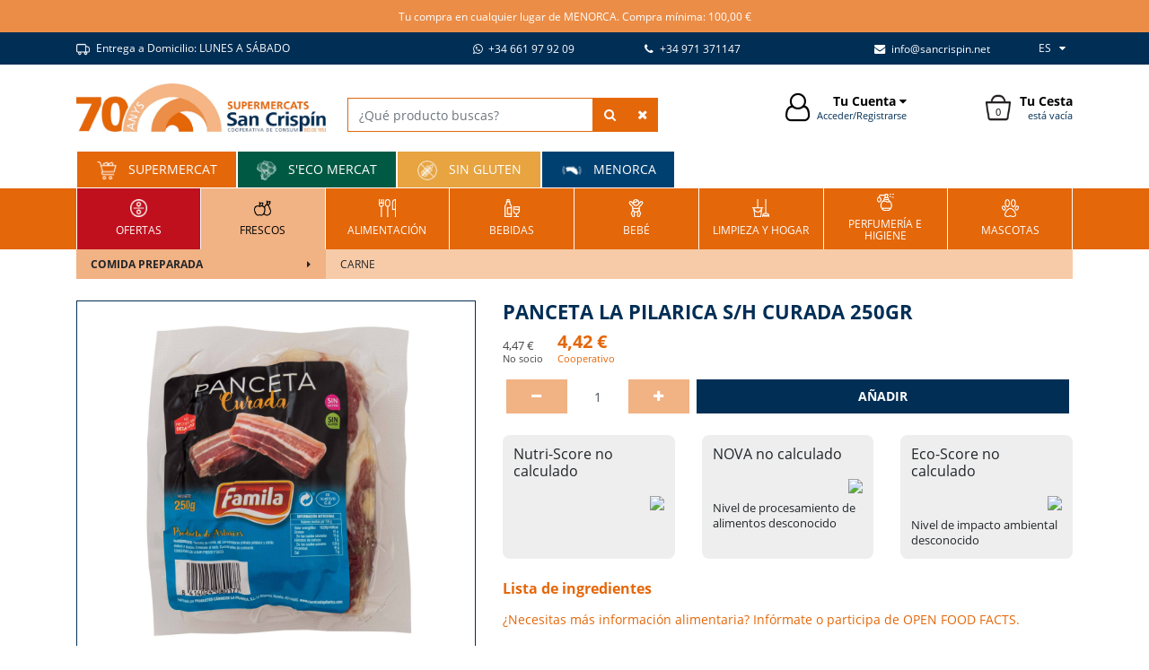

--- FILE ---
content_type: text/html; charset=utf-8
request_url: https://www.sancrispin.net/es/productos/panceta-la-pilarica-sh-curada-250gr/39192
body_size: 53385
content:
<!DOCTYPE html><html lang="es-ES" data-cookiename="SanCrispin02.Prefs"><head><meta charset="utf-8"><meta name="viewport" content="width=device-width, initial-scale=1.0"><link rel="dns-prefetch" href="https://www.google-analytics.com"><link rel="apple-touch-icon" sizes="120x120" href="/favicons/apple-touch-icon.png"><link rel="icon" type="image/png" sizes="32x32" href="/favicons/favicon-32x32.png"><link rel="icon" type="image/png" sizes="16x16" href="/favicons/favicon-16x16.png"><link rel="mask-icon" href="/favicons/safari-pinned-tab.svg" color="#5bbad5"><link rel="shortcut icon" href="/favicons/favicon.ico"><meta name="msapplication-TileColor" content="#da532c"><meta name="msapplication-config" content="/favicons/browserconfig.xml"><meta name="theme-color" content="#012e55"><link rel="canonical" href="https://www.sancrispin.net/es/productos/panceta-la-pilarica-sh-curada-250gr/39192"><meta property="og:url" content="https://www.sancrispin.net/es/productos/panceta-la-pilarica-sh-curada-250gr/39192"><script id='BikubeCookieConsentSettings' src='/bikube/cookieconsent/configuration'></script><script id='BikubeCookieConsentJs' src='/static/bikube/js/bikube.cookieconsent.js?v=2.66.20.0' data-template='/bikube/cookieconsent/template' data-styles='/bikube/cookieconsent/styles' data-mode='overlay' data-remote='My4xMzcuMTc1LjY10' data-consent-mode='2'></script><link rel='dns-prefetch' href='https://www.googletagmanager.com/'><script type='text/plain' data-cookieconsent='marketing' src='/static/bikube/js/bikube.analytics.min.js' id='bikube-analytics' data-analytics-4='G-7RHJWH6LL6' data-analytics-ua='UA-45933653-1' data-consent-version='2' data-remote='My4xMzcuMTc1LjY10'></script><script id='js-consent-mode-v2' data-no-consent='true' data-consent-mode='2'>window.dataLayer=window.dataLayer||[];function gtag(){dataLayer.push(arguments);}gtag('consent','default',{'ad_storage':'denied','ad_user_data':'denied','ad_personalization':'denied','analytics_storage':'denied','personalization_storage':'denied','security_storage':'granted','functionality_storage':'granted','wait_for_update':800});</script><script data-no-consent='true' data-consent-mode='v2'>(function(w,d,s,l,i){w[l]=w[l]||[];w[l].push({'gtm.start':new Date().getTime(),event:'gtm.js'});var f=d.getElementsByTagName(s)[0],j=d.createElement(s),dl=l!='dataLayer'?'&l='+l:'';j.async=true;j.src='https://www.googletagmanager.com/gtm.js?id='+i+dl;f.parentNode.insertBefore(j,f);})(window,document,'script','dataLayer','GTM-W7ZHRC8');</script><script async src='https://www.googletagmanager.com/gtag/js?id=G-7RHJWH6LL6'></script><script data-no-consent='true' data-consent-mode='v2'>gtag('js',new Date());gtag('config','G-7RHJWH6LL6');</script><title>PANCETA LA PILARICA SH CURADA 250GR | Supermercado en Menorca San Crispin</title><meta property="og:title" content="PANCETA LA PILARICA SH CURADA 250GR |  Supermercado en Menorca San Crispin"><meta name="keywords" content="supermercado,menorca,alayor,migjorn,gran,ciudadela,mahón"><meta property="og:type" content="article"><link rel="stylesheet" href="/v-e101355e8f9efbab1332ce33a218b8c2/static/web/bundles/site.min.css"><script async src="/v-cb3305e589e2d046e249e73922928549/static/web/bundles/site.min.js?i18nSkip"></script></head><body class="preload" data-localization="es" data-localization-culture="es-ES" data-controller="products" data-action="detail"><header><div class="header-desktop d-none d-xl-block"><div class="top-content"><div class="container text-center"><div class="row backbone align-items-center no-gutters"><div class="col-12"><div class="bikube-content-controls" data-content="contenido_cabecera"></div><p>Tu compra en cualquier lugar de MENORCA. Compra m&iacute;nima: 100,00 &euro;</p></div></div></div></div><div class="top"><div class="container"><div class="row backbone align-items-center no-gutters"><div class="col-12 col-lg-4"><div class="shipment-info"><div class="bikube-content-controls" data-content="info_entrega_domicilio"></div><p><img alt="null" class="media-object" src="/static/uploads/icon-a-domicilio.png" title="icon -a -domicilio"> Entrega a Domicilio: LUNES A S&Aacute;BADO</p></div></div><div class="col-12 col-lg-2 text-right"><a href="https://api.whatsapp.com/send?phone=+34 661 97 92 09" target="_blank"> <span class="fa fa-whatsapp mr-1"></span> +34 661 97 92 09 </a></div><div class="col-12 col-lg-2 text-right"><a href="tel:+34 971 371147" target="_blank"> <span class="fa fa-phone mr-1"></span> +34 971 371147 </a></div><div class="col-12 col-lg-3 text-right"><a href="mailto:info@sancrispin.net" target="_blank"> <span class="fa fa-envelope mr-1"></span> info@sancrispin.net </a></div><div class="col-12 col-lg-1 text-right"><div class="regional-configuration"><form action="/es/bikubeweb/changeregionalconfiguration" method="post" prefix="ajax"><input id="rc1-Action" name="Action" type="hidden" value="Detail"><input id="rc1-Controller" name="Controller" type="hidden" value="Products"><input id="rc1-RouteData" name="RouteData" type="hidden" value="titulo,panceta-la-pilarica-sh-curada-250gr;id,39192"><select class="lang-select domify" id="rc1-Language" name="Language"><option selected value="ES">ES</option><option value="CA">CA</option><option value="EN">EN</option><option value="FR">FR</option></select></form></div></div></div></div></div><div class="container"><div class="backbone row no-gutters align-items-center"><div class="col-3 text-center text-lg-left"><a href="/es/inicio" class="logo"><div class="bw-media contain"><img src="/static/web/img/logo-sancrispin-70.jpg"></div></a></div><div class="col-4"><div class="search-products"><form action="/es/productos/buscar" onsubmit="return SanCrispin.Utils.FormSubmission('.search-products')"><div class="row no-gutters ml-4"><div class="col-12"><div class="input-group"><input type="text" class="form-control auto-search" name="search" placeholder="¿Qué producto buscas?" autocomplete="off"> <button class="btn btn-type2"> <span class="fa fa-search"></span> </button> <button class="btn btn-type2 clear-search"> <span class="fa fa-times"></span> </button></div></div></div></form></div></div><div class="col-1"><div class="auto-search loader horizontal"></div></div><div class="col-2 text-center text-lg-right"><div class="open" data-dom=".login-screen"><div class="header-widget"><div class="widget-icon mr-2 fa fa-user-o"></div><div class="widget-description"><span class="widget-title">Tu Cuenta <span class="fa fa-caret-down"></span></span> <span class="widget-text">Acceder/Registrarse</span></div></div></div></div><div class="col-2 text-center text-lg-right"><div class="cart-lite-container"><div class="cart-lite header-widget text-right"><a href="/es/tienda/cesta"><div class="sprite basket widget-icon mr-2 text-center"><span class="quantity">0</span></div><div class="widget-description"><span class="widget-title">Tu Cesta</span> <span class="widget-text">está vacía</span></div></a><div class="details"><div class="items mb-2"></div><div class="row align-items-center"><div class="col-4 mb-2 text-left"><strong>Total:</strong></div><div class="col-4 mb-2 text-center">0</div><div class="col-4 mb-2 text-right"><strong>0,00 €</strong></div><div class="col-12"><a class="btn w-100" href="/es/tienda/cesta"> Ver cesta </a></div></div></div></div></div></div></div><div class="auto-search-container"></div><div class="text-left clearfix"><a class="collection-button" href="/es/inicio"> <span class="sprite inicio"></span> Supermercat </a> <a class="collection-button ecomarket" href="/es/eco-mercat"> <span class="sprite ecomarket"></span> S&#39;Eco Mercat </a> <a class="collection-button glutenfree" href="/es/sin-gluten"> <span class="sprite glutenfree"></span> Sin gluten </a> <a class="collection-button menorca" href="/es/menorca"> <span class="sprite menorca"></span> Menorca </a></div></div><nav class="text-left"><div class="container"><div class="row no-gutters backbone"><div class="col"><a class="menu-item index-offers offers text-center" href="/es/ofertas"><div class="inner"><img src="/static/web/img/Iconos/offers.png"> Ofertas</div></a></div><div class="col"><div class="menu-item category-1097 text-center" data-item="1097"><a class="menu-item-link" href="/es/productos/categoria/frescos/1097"><div class="inner"><div class="bw-media"><img src="/static/uploads/icon-frescos-2.lazy.png" class="w-100" data-pre-format="lazy" data-post-format=""></div>FRESCOS</div></a><div class="submenu"><div class="container"><div class="row no-gutters backbone"><div class="col-3"><div class="submenu-items h-100"><div class="sub-item category-1162 py-2 px-3" data-item="1162"><a href="/es/productos/categoria/carniceria/1162"><div class="row no-gutters"><div class="col-10 text-left">Carnicería</div><div class="col-2 text-right"><span class="fa fa-caret-right"></span></div></div></a><div class="subsubmenu"><div class="container"><div class="row no-gutters backbone"><div class="col-9 offset-3"><div class="subsubmenu-items-container h-100"><div class="row no-gutters align-items-center"><div class="col-12"><div class="sub-sub-item category-1592 py-2 px-3 text-left"><a href="/es/productos/categoria/adobados/1592"> Adobados </a></div></div><div class="col-12"><div class="sub-sub-item category-1593 py-2 px-3 text-left"><a href="/es/productos/categoria/barbacoa/1593"> Barbacoa </a></div></div><div class="col-12"><div class="sub-sub-item category-1598 py-2 px-3 text-left"><a href="/es/productos/categoria/c-picada-y-hamburguesas/1598"> C. picada y hamburguesas </a></div></div><div class="col-12"><div class="sub-sub-item category-1594 py-2 px-3 text-left"><a href="/es/productos/categoria/cerdo/1594"> Cerdo </a></div></div><div class="col-12"><div class="sub-sub-item category-1671 py-2 px-3 text-left"><a href="/es/productos/categoria/cocidos/1671"> Cocidos </a></div></div><div class="col-12"><div class="sub-sub-item category-1595 py-2 px-3 text-left"><a href="/es/productos/categoria/conejo/1595"> Conejo </a></div></div><div class="col-12"><div class="sub-sub-item category-1642 py-2 px-3 text-left"><a href="/es/productos/categoria/cordero/1642"> Cordero </a></div></div><div class="col-12"><div class="sub-sub-item category-1596 py-2 px-3 text-left"><a href="/es/productos/categoria/otros/1596"> Otros </a></div></div><div class="col-12"><div class="sub-sub-item category-1597 py-2 px-3 text-left"><a href="/es/productos/categoria/pavo-y-otras-aves/1597"> Pavo y otras aves </a></div></div><div class="col-12"><div class="sub-sub-item category-1599 py-2 px-3 text-left"><a href="/es/productos/categoria/pollo/1599"> Pollo </a></div></div><div class="col-12"><div class="sub-sub-item category-1600 py-2 px-3 text-left"><a href="/es/productos/categoria/salchichas-y-otros/1600"> Salchichas y otros </a></div></div><div class="col-12"><div class="sub-sub-item category-1601 py-2 px-3 text-left"><a href="/es/productos/categoria/ternera/1601"> Ternera </a></div></div></div></div></div></div></div></div></div><div class="sub-item category-1163 py-2 px-3" data-item="1163"><a href="/es/productos/categoria/charcuteria/1163"><div class="row no-gutters"><div class="col-10 text-left">Charcutería</div><div class="col-2 text-right"><span class="fa fa-caret-right"></span></div></div></a><div class="subsubmenu"><div class="container"><div class="row no-gutters backbone"><div class="col-9 offset-3"><div class="subsubmenu-items-container h-100"><div class="row no-gutters align-items-center"><div class="col-12"><div class="sub-sub-item category-1602 py-2 px-3 text-left"><a href="/es/productos/categoria/curados-y-embutidos/1602"> Curados y embutidos </a></div></div><div class="col-12"><div class="sub-sub-item category-1603 py-2 px-3 text-left"><a href="/es/productos/categoria/fiambres-y-cocidos/1603"> Fiambres y cocidos </a></div></div><div class="col-12"><div class="sub-sub-item category-1604 py-2 px-3 text-left"><a href="/es/productos/categoria/ibericos/1604"> Ibéricos </a></div></div><div class="col-12"><div class="sub-sub-item category-1605 py-2 px-3 text-left"><a href="/es/productos/categoria/membrillo/1605"> Membrillo </a></div></div><div class="col-12"><div class="sub-sub-item category-1606 py-2 px-3 text-left"><a href="/es/productos/categoria/pate-y-foie/1606"> Paté y foie </a></div></div><div class="col-12"><div class="sub-sub-item category-1607 py-2 px-3 text-left"><a href="/es/productos/categoria/salchichas/1607"> Salchichas </a></div></div></div></div></div></div></div></div></div><div class="sub-item category-1114 py-2 px-3" data-item="1114"><a href="/es/productos/categoria/comida-preparada/1114"><div class="row no-gutters"><div class="col-10 text-left">Comida preparada</div><div class="col-2 text-right"><span class="fa fa-caret-right"></span></div></div></a><div class="subsubmenu"><div class="container"><div class="row no-gutters backbone"><div class="col-9 offset-3"><div class="subsubmenu-items-container h-100"><div class="row no-gutters align-items-center"><div class="col-12"><div class="sub-sub-item category-1266 py-2 px-3 text-left"><a href="/es/productos/categoria/arroz-cocinado/1266"> Arroz cocinado </a></div></div><div class="col-12"><div class="sub-sub-item category-1267 py-2 px-3 text-left"><a href="/es/productos/categoria/carne/1267"> Carne </a></div></div><div class="col-12"><div class="sub-sub-item category-1660 py-2 px-3 text-left"><a href="/es/productos/categoria/comida-china/1660"> Comida china </a></div></div><div class="col-12"><div class="sub-sub-item category-1268 py-2 px-3 text-left"><a href="/es/productos/categoria/comida-vegetariana/1268"> Comida vegetariana </a></div></div><div class="col-12"><div class="sub-sub-item category-1269 py-2 px-3 text-left"><a href="/es/productos/categoria/croquetas-rellenos-y-aperitivos/1269"> Croquetas, rellenos y aperitivos </a></div></div><div class="col-12"><div class="sub-sub-item category-1270 py-2 px-3 text-left"><a href="/es/productos/categoria/ensalada-y-ensaladilla-tarrina/1270"> Ensalada y ensaladilla tarrina </a></div></div><div class="col-12"><div class="sub-sub-item category-1271 py-2 px-3 text-left"><a href="/es/productos/categoria/gazpacho-y-salmorejo/1271"> Gazpacho y salmorejo </a></div></div><div class="col-12"><div class="sub-sub-item category-1272 py-2 px-3 text-left"><a href="/es/productos/categoria/masas/1272"> Masas </a></div></div><div class="col-12"><div class="sub-sub-item category-1273 py-2 px-3 text-left"><a href="/es/productos/categoria/pasta-cocinada/1273"> Pasta cocinada </a></div></div><div class="col-12"><div class="sub-sub-item category-1274 py-2 px-3 text-left"><a href="/es/productos/categoria/pasta-fresca/1274"> Pasta fresca </a></div></div><div class="col-12"><div class="sub-sub-item category-1275 py-2 px-3 text-left"><a href="/es/productos/categoria/pescado/1275"> Pescado </a></div></div><div class="col-12"><div class="sub-sub-item category-1276 py-2 px-3 text-left"><a href="/es/productos/categoria/pizza/1276"> Pizza </a></div></div><div class="col-12"><div class="sub-sub-item category-1277 py-2 px-3 text-left"><a href="/es/productos/categoria/salsas-y-condimentos/1277"> Salsas y condimentos </a></div></div><div class="col-12"><div class="sub-sub-item category-1278 py-2 px-3 text-left"><a href="/es/productos/categoria/tortilla/1278"> Tortilla </a></div></div><div class="col-12"><div class="sub-sub-item category-1647 py-2 px-3 text-left"><a href="/es/productos/categoria/verdura/1647"> Verdura </a></div></div><div class="col-12"><div class="sub-sub-item category-1279 py-2 px-3 text-left"><a href="/es/productos/categoria/verduras-y-legumbre/1279"> Verduras y legumbre </a></div></div></div></div></div></div></div></div></div><div class="sub-item category-1129 py-2 px-3" data-item="1129"><a href="/es/productos/categoria/frutas/1129"><div class="row no-gutters"><div class="col-10 text-left">Frutas</div><div class="col-2 text-right"><span class="fa fa-caret-right"></span></div></div></a><div class="subsubmenu"><div class="container"><div class="row no-gutters backbone"><div class="col-9 offset-3"><div class="subsubmenu-items-container h-100"><div class="row no-gutters align-items-center"><div class="col-12"><div class="sub-sub-item category-1358 py-2 px-3 text-left"><a href="/es/productos/categoria/citricos/1358"> Cítricos </a></div></div><div class="col-12"><div class="sub-sub-item category-1589 py-2 px-3 text-left"><a href="/es/productos/categoria/ecologicas-fruta/1589"> Ecológicas fruta </a></div></div><div class="col-12"><div class="sub-sub-item category-1359 py-2 px-3 text-left"><a href="/es/productos/categoria/fresas-y-frutas-del-bosque/1359"> Fresas y frutas del bosque </a></div></div><div class="col-12"><div class="sub-sub-item category-1360 py-2 px-3 text-left"><a href="/es/productos/categoria/frutas-de-hueso/1360"> Frutas de hueso </a></div></div><div class="col-12"><div class="sub-sub-item category-1361 py-2 px-3 text-left"><a href="/es/productos/categoria/manzanas-y-peras/1361"> Manzanas y peras </a></div></div><div class="col-12"><div class="sub-sub-item category-1362 py-2 px-3 text-left"><a href="/es/productos/categoria/melones-y-sandias/1362"> Melones y sandías </a></div></div><div class="col-12"><div class="sub-sub-item category-1363 py-2 px-3 text-left"><a href="/es/productos/categoria/otras-frutas/1363"> Otras frutas </a></div></div><div class="col-12"><div class="sub-sub-item category-1364 py-2 px-3 text-left"><a href="/es/productos/categoria/otras-frutas-tropicales/1364"> Otras frutas tropicales </a></div></div><div class="col-12"><div class="sub-sub-item category-1365 py-2 px-3 text-left"><a href="/es/productos/categoria/pina-aguacate-mango-y-papaya/1365"> Piña, aguacate, mango y papaya </a></div></div><div class="col-12"><div class="sub-sub-item category-1366 py-2 px-3 text-left"><a href="/es/productos/categoria/platanos-y-kiwis/1366"> Plátanos y kiwis </a></div></div><div class="col-12"><div class="sub-sub-item category-1367 py-2 px-3 text-left"><a href="/es/productos/categoria/uvas/1367"> Uvas </a></div></div></div></div></div></div></div></div></div><div class="sub-item category-1130 py-2 px-3" data-item="1130"><a href="/es/productos/categoria/frutos-secos/1130"><div class="row no-gutters"><div class="col-10 text-left">Frutos secos</div><div class="col-2 text-right"><span class="fa fa-caret-right"></span></div></div></a><div class="subsubmenu"><div class="container"><div class="row no-gutters backbone"><div class="col-9 offset-3"><div class="subsubmenu-items-container h-100"><div class="row no-gutters align-items-center"><div class="col-12"><div class="sub-sub-item category-1368 py-2 px-3 text-left"><a href="/es/productos/categoria/a-granel/1368"> A granel </a></div></div><div class="col-12"><div class="sub-sub-item category-1548 py-2 px-3 text-left"><a href="/es/productos/categoria/almendras-y-avellanas/1548"> Almendras y avellanas </a></div></div><div class="col-12"><div class="sub-sub-item category-1549 py-2 px-3 text-left"><a href="/es/productos/categoria/cacahuete/1549"> Cacahuete </a></div></div><div class="col-12"><div class="sub-sub-item category-1550 py-2 px-3 text-left"><a href="/es/productos/categoria/cocktail-frutos-secos/1550"> Cocktail frutos secos </a></div></div><div class="col-12"><div class="sub-sub-item category-1551 py-2 px-3 text-left"><a href="/es/productos/categoria/frutas-desecadas/1551"> Frutas desecadas </a></div></div><div class="col-12"><div class="sub-sub-item category-1552 py-2 px-3 text-left"><a href="/es/productos/categoria/maiz/1552"> Maíz </a></div></div><div class="col-12"><div class="sub-sub-item category-1553 py-2 px-3 text-left"><a href="/es/productos/categoria/otros-frutos-secos/1553"> Otros frutos secos </a></div></div><div class="col-12"><div class="sub-sub-item category-1554 py-2 px-3 text-left"><a href="/es/productos/categoria/pipas/1554"> Pipas </a></div></div><div class="col-12"><div class="sub-sub-item category-1555 py-2 px-3 text-left"><a href="/es/productos/categoria/pistachos-y-anacardos/1555"> Pistachos y anacardos </a></div></div><div class="col-12"><div class="sub-sub-item category-1369 py-2 px-3 text-left"><a href="/es/productos/categoria/varios/1369"> Varios </a></div></div></div></div></div></div></div></div></div><div class="sub-item category-1166 py-2 px-3" data-item="1166"><a href="/es/productos/categoria/lacteos-y-huevos/1166"><div class="row no-gutters"><div class="col-10 text-left">Lácteos y huevos</div><div class="col-2 text-right"><span class="fa fa-caret-right"></span></div></div></a><div class="subsubmenu"><div class="container"><div class="row no-gutters backbone"><div class="col-9 offset-3"><div class="subsubmenu-items-container h-100"><div class="row no-gutters align-items-center"><div class="col-12"><div class="sub-sub-item category-1631 py-2 px-3 text-left"><a href="/es/productos/categoria/batidos-y-lactozumos/1631"> Batidos y lactozumos </a></div></div><div class="col-12"><div class="sub-sub-item category-1632 py-2 px-3 text-left"><a href="/es/productos/categoria/huevos/1632"> Huevos </a></div></div><div class="col-12"><div class="sub-sub-item category-1633 py-2 px-3 text-left"><a href="/es/productos/categoria/leche/1633"> Leche </a></div></div><div class="col-12"><div class="sub-sub-item category-1634 py-2 px-3 text-left"><a href="/es/productos/categoria/mantequilla-y-margarina/1634"> Mantequilla y margarina </a></div></div><div class="col-12"><div class="sub-sub-item category-1635 py-2 px-3 text-left"><a href="/es/productos/categoria/nata-y-cremas/1635"> Nata y cremas </a></div></div><div class="col-12"><div class="sub-sub-item category-1636 py-2 px-3 text-left"><a href="/es/productos/categoria/postre/1636"> Postre </a></div></div><div class="col-12"><div class="sub-sub-item category-1637 py-2 px-3 text-left"><a href="/es/productos/categoria/yogur/1637"> Yogur </a></div></div></div></div></div></div></div></div></div><div class="sub-item category-1140 py-2 px-3" data-item="1140"><a href="/es/productos/categoria/panaderia-y-pasteleria/1140"><div class="row no-gutters"><div class="col-10 text-left">Panadería y pastelería</div><div class="col-2 text-right"><span class="fa fa-caret-right"></span></div></div></a><div class="subsubmenu"><div class="container"><div class="row no-gutters backbone"><div class="col-9 offset-3"><div class="subsubmenu-items-container h-100"><div class="row no-gutters align-items-center"><div class="col-12"><div class="sub-sub-item category-1440 py-2 px-3 text-left"><a href="/es/productos/categoria/bolleria-dulce/1440"> Bollería dulce </a></div></div><div class="col-12"><div class="sub-sub-item category-1441 py-2 px-3 text-left"><a href="/es/productos/categoria/levadura/1441"> Levadura </a></div></div><div class="col-12"><div class="sub-sub-item category-1442 py-2 px-3 text-left"><a href="/es/productos/categoria/panaderia/1442"> Panadería </a></div></div><div class="col-12"><div class="sub-sub-item category-1443 py-2 px-3 text-left"><a href="/es/productos/categoria/pasteleria/1443"> Pastelería </a></div></div><div class="col-12"><div class="sub-sub-item category-1444 py-2 px-3 text-left"><a href="/es/productos/categoria/productos-de-menorca/1444"> Productos de Menorca </a></div></div><div class="col-12"><div class="sub-sub-item category-1445 py-2 px-3 text-left"><a href="/es/productos/categoria/productos-por-encargo/1445"> Productos por encargo </a></div></div><div class="col-12"><div class="sub-sub-item category-1446 py-2 px-3 text-left"><a href="/es/productos/categoria/productos-salados/1446"> Productos salados </a></div></div></div></div></div></div></div></div></div><div class="sub-item category-1167 py-2 px-3" data-item="1167"><a href="/es/productos/categoria/pescado/1167"><div class="row no-gutters"><div class="col-10 text-left">Pescado</div><div class="col-2 text-right"><span class="fa fa-caret-right"></span></div></div></a><div class="subsubmenu"><div class="container"><div class="row no-gutters backbone"><div class="col-9 offset-3"><div class="subsubmenu-items-container h-100"><div class="row no-gutters align-items-center"><div class="col-12"><div class="sub-sub-item category-1638 py-2 px-3 text-left"><a href="/es/productos/categoria/pescados-ahumados/1638"> Pescados ahumados </a></div></div><div class="col-12"><div class="sub-sub-item category-1639 py-2 px-3 text-left"><a href="/es/productos/categoria/pescados-frescos/1639"> Pescados frescos </a></div></div></div></div></div></div></div></div></div><div class="sub-item category-1161 py-2 px-3" data-item="1161"><a href="/es/productos/categoria/plantas/1161"><div class="row no-gutters"><div class="col-10 text-left">Plantas</div><div class="col-2 text-right"><span class="fa fa-caret-right"></span></div></div></a><div class="subsubmenu"><div class="container"><div class="row no-gutters backbone"><div class="col-9 offset-3"><div class="subsubmenu-items-container h-100"><div class="row no-gutters align-items-center"><div class="col-12"><div class="sub-sub-item category-1591 py-2 px-3 text-left"><a href="/es/productos/categoria/plantas/1591"> Plantas </a></div></div></div></div></div></div></div></div></div><div class="sub-item category-1107 py-2 px-3" data-item="1107"><a href="/es/productos/categoria/queso/1107"><div class="row no-gutters"><div class="col-10 text-left">Queso</div><div class="col-2 text-right"><span class="fa fa-caret-right"></span></div></div></a><div class="subsubmenu"><div class="container"><div class="row no-gutters backbone"><div class="col-9 offset-3"><div class="subsubmenu-items-container h-100"><div class="row no-gutters align-items-center"><div class="col-12"><div class="sub-sub-item category-1204 py-2 px-3 text-left"><a href="/es/productos/categoria/azul-roquefort/1204"> Azul, roquefort </a></div></div><div class="col-12"><div class="sub-sub-item category-1205 py-2 px-3 text-left"><a href="/es/productos/categoria/brie-camembert/1205"> Brie, camembert </a></div></div><div class="col-12"><div class="sub-sub-item category-1206 py-2 px-3 text-left"><a href="/es/productos/categoria/curado-viejo/1206"> Curado, viejo </a></div></div><div class="col-12"><div class="sub-sub-item category-1207 py-2 px-3 text-left"><a href="/es/productos/categoria/fresco/1207"> Fresco </a></div></div><div class="col-12"><div class="sub-sub-item category-1208 py-2 px-3 text-left"><a href="/es/productos/categoria/infantiles-y-quesitos-porciones/1208"> Infantiles y quesitos porciones </a></div></div><div class="col-12"><div class="sub-sub-item category-1209 py-2 px-3 text-left"><a href="/es/productos/categoria/lonchas-nacional-e-importacion/1209"> Lonchas nacional e importación </a></div></div><div class="col-12"><div class="sub-sub-item category-1210 py-2 px-3 text-left"><a href="/es/productos/categoria/otros-importacion/1210"> Otros importación </a></div></div><div class="col-12"><div class="sub-sub-item category-1211 py-2 px-3 text-left"><a href="/es/productos/categoria/queso-cabra-y-oveja/1211"> Queso cabra y oveja </a></div></div><div class="col-12"><div class="sub-sub-item category-1670 py-2 px-3 text-left"><a href="/es/productos/categoria/quesos-gourmet/1670"> Quesos GOURMET </a></div></div><div class="col-12"><div class="sub-sub-item category-1212 py-2 px-3 text-left"><a href="/es/productos/categoria/rallado/1212"> Rallado </a></div></div><div class="col-12"><div class="sub-sub-item category-1213 py-2 px-3 text-left"><a href="/es/productos/categoria/salud/1213"> Salud </a></div></div><div class="col-12"><div class="sub-sub-item category-1214 py-2 px-3 text-left"><a href="/es/productos/categoria/semicurado/1214"> Semicurado </a></div></div><div class="col-12"><div class="sub-sub-item category-1215 py-2 px-3 text-left"><a href="/es/productos/categoria/tablas-tartas-y-otros/1215"> Tablas, tartas y otros </a></div></div><div class="col-12"><div class="sub-sub-item category-1216 py-2 px-3 text-left"><a href="/es/productos/categoria/tarrina/1216"> Tarrina </a></div></div><div class="col-12"><div class="sub-sub-item category-1217 py-2 px-3 text-left"><a href="/es/productos/categoria/tierno/1217"> Tierno </a></div></div><div class="col-12"><div class="sub-sub-item category-1218 py-2 px-3 text-left"><a href="/es/productos/categoria/tipo-holanda/1218"> Tipo Holanda </a></div></div></div></div></div></div></div></div></div><div class="sub-item category-1131 py-2 px-3" data-item="1131"><a href="/es/productos/categoria/verduras-y-hortalizas/1131"><div class="row no-gutters"><div class="col-10 text-left">Verduras y hortalizas</div><div class="col-2 text-right"><span class="fa fa-caret-right"></span></div></div></a><div class="subsubmenu"><div class="container"><div class="row no-gutters backbone"><div class="col-9 offset-3"><div class="subsubmenu-items-container h-100"><div class="row no-gutters align-items-center"><div class="col-12"><div class="sub-sub-item category-1370 py-2 px-3 text-left"><a href="/es/productos/categoria/acelgas-y-espinacas/1370"> Acelgas y espinacas </a></div></div><div class="col-12"><div class="sub-sub-item category-1371 py-2 px-3 text-left"><a href="/es/productos/categoria/ajo-y-cebolla/1371"> Ajo y cebolla </a></div></div><div class="col-12"><div class="sub-sub-item category-1372 py-2 px-3 text-left"><a href="/es/productos/categoria/calabaza-calabacin-y-berenjena/1372"> Calabaza, calabacín y berenjena </a></div></div><div class="col-12"><div class="sub-sub-item category-1590 py-2 px-3 text-left"><a href="/es/productos/categoria/ecologicas/1590"> Ecológicas </a></div></div><div class="col-12"><div class="sub-sub-item category-1373 py-2 px-3 text-left"><a href="/es/productos/categoria/ensaladas-listas-para-consumir/1373"> Ensaladas listas para consumir </a></div></div><div class="col-12"><div class="sub-sub-item category-1374 py-2 px-3 text-left"><a href="/es/productos/categoria/hierbas-y-especias/1374"> Hierbas y especias </a></div></div><div class="col-12"><div class="sub-sub-item category-1375 py-2 px-3 text-left"><a href="/es/productos/categoria/hongos/1375"> Hongos </a></div></div><div class="col-12"><div class="sub-sub-item category-1376 py-2 px-3 text-left"><a href="/es/productos/categoria/judias-y-repollos/1376"> Judías y repollos </a></div></div><div class="col-12"><div class="sub-sub-item category-1377 py-2 px-3 text-left"><a href="/es/productos/categoria/lechuga-y-varios-ensalada/1377"> Lechuga y varios ensalada </a></div></div><div class="col-12"><div class="sub-sub-item category-1378 py-2 px-3 text-left"><a href="/es/productos/categoria/otras-hortalizas/1378"> Otras hortalizas </a></div></div><div class="col-12"><div class="sub-sub-item category-1379 py-2 px-3 text-left"><a href="/es/productos/categoria/patatas-zanahorias-y-puerros/1379"> Patatas, zanahorias y puerros </a></div></div><div class="col-12"><div class="sub-sub-item category-1380 py-2 px-3 text-left"><a href="/es/productos/categoria/pimientos/1380"> Pimientos </a></div></div><div class="col-12"><div class="sub-sub-item category-1381 py-2 px-3 text-left"><a href="/es/productos/categoria/tomates/1381"> Tomates </a></div></div></div></div></div></div></div></div></div></div></div><div class="col-9"><div class="submenu-subitems h-100" style="background-image:url(/static/uploads/icon-frescos-2.png)"></div></div></div></div></div></div></div><div class="col"><div class="menu-item category-1098 text-center" data-item="1098"><a class="menu-item-link" href="/es/productos/categoria/alimentacion/1098"><div class="inner"><div class="bw-media"><img src="/static/uploads/icon-alimentacion-2.lazy.png" class="w-100" data-pre-format="lazy" data-post-format=""></div>ALIMENTACIÓN</div></a><div class="submenu"><div class="container"><div class="row no-gutters backbone"><div class="col-3"><div class="submenu-items h-100"><div class="sub-item category-1108 py-2 px-3" data-item="1108"><a href="/es/productos/categoria/aceite-vinagre-y-sal/1108"><div class="row no-gutters"><div class="col-10 text-left">Aceite, vinagre y sal</div><div class="col-2 text-right"><span class="fa fa-caret-right"></span></div></div></a><div class="subsubmenu"><div class="container"><div class="row no-gutters backbone"><div class="col-9 offset-3"><div class="subsubmenu-items-container h-100"><div class="row no-gutters align-items-center"><div class="col-12"><div class="sub-sub-item category-1219 py-2 px-3 text-left"><a href="/es/productos/categoria/aceite-de-1-litro-o-mas/1219"> Aceite de 1 litro o más </a></div></div><div class="col-12"><div class="sub-sub-item category-1220 py-2 px-3 text-left"><a href="/es/productos/categoria/aceite-de-oliva-intenso-08/1220"> Aceite de oliva intenso 0,8º </a></div></div><div class="col-12"><div class="sub-sub-item category-1221 py-2 px-3 text-left"><a href="/es/productos/categoria/aceite-de-oliva-menos-de-1-lts/1221"> Aceite de oliva menos de 1 lts </a></div></div><div class="col-12"><div class="sub-sub-item category-1222 py-2 px-3 text-left"><a href="/es/productos/categoria/aceite-de-oliva-suave-04/1222"> Aceite de oliva suave 0,4º </a></div></div><div class="col-12"><div class="sub-sub-item category-1223 py-2 px-3 text-left"><a href="/es/productos/categoria/aceite-girasol/1223"> Aceite girasol </a></div></div><div class="col-12"><div class="sub-sub-item category-1224 py-2 px-3 text-left"><a href="/es/productos/categoria/otros-aceites/1224"> Otros aceites </a></div></div><div class="col-12"><div class="sub-sub-item category-1225 py-2 px-3 text-left"><a href="/es/productos/categoria/sal/1225"> Sal </a></div></div><div class="col-12"><div class="sub-sub-item category-1226 py-2 px-3 text-left"><a href="/es/productos/categoria/vinagres/1226"> Vinagres </a></div></div><div class="col-12"><div class="sub-sub-item category-1227 py-2 px-3 text-left"><a href="/es/productos/categoria/vinagres-especiales/1227"> Vinagres especiales </a></div></div></div></div></div></div></div></div></div><div class="sub-item category-1153 py-2 px-3" data-item="1153"><a href="/es/productos/categoria/aperitivos-y-aceitunas/1153"><div class="row no-gutters"><div class="col-10 text-left">Aperitivos y aceitunas</div><div class="col-2 text-right"><span class="fa fa-caret-right"></span></div></div></a><div class="subsubmenu"><div class="container"><div class="row no-gutters backbone"><div class="col-9 offset-3"><div class="subsubmenu-items-container h-100"><div class="row no-gutters align-items-center"><div class="col-12"><div class="sub-sub-item category-1518 py-2 px-3 text-left"><a href="/es/productos/categoria/aceitunas-especiales/1518"> Aceitunas especiales </a></div></div><div class="col-12"><div class="sub-sub-item category-1519 py-2 px-3 text-left"><a href="/es/productos/categoria/aceitunas-negras/1519"> Aceitunas negras </a></div></div><div class="col-12"><div class="sub-sub-item category-1520 py-2 px-3 text-left"><a href="/es/productos/categoria/aceitunas-rellenas/1520"> Aceitunas rellenas </a></div></div><div class="col-12"><div class="sub-sub-item category-1521 py-2 px-3 text-left"><a href="/es/productos/categoria/aceitunas-verdes/1521"> Aceitunas verdes </a></div></div><div class="col-12"><div class="sub-sub-item category-1522 py-2 px-3 text-left"><a href="/es/productos/categoria/banderillas-y-cocktail/1522"> Banderillas y cocktail </a></div></div><div class="col-12"><div class="sub-sub-item category-1523 py-2 px-3 text-left"><a href="/es/productos/categoria/guindillas-y-otros/1523"> Guindillas y otros </a></div></div><div class="col-12"><div class="sub-sub-item category-1524 py-2 px-3 text-left"><a href="/es/productos/categoria/pepinillos-y-cebolletas/1524"> Pepinillos y cebolletas </a></div></div></div></div></div></div></div></div></div><div class="sub-item category-1109 py-2 px-3" data-item="1109"><a href="/es/productos/categoria/azucar-y-reposteria/1109"><div class="row no-gutters"><div class="col-10 text-left">Azúcar y repostería</div><div class="col-2 text-right"><span class="fa fa-caret-right"></span></div></div></a><div class="subsubmenu"><div class="container"><div class="row no-gutters backbone"><div class="col-9 offset-3"><div class="subsubmenu-items-container h-100"><div class="row no-gutters align-items-center"><div class="col-12"><div class="sub-sub-item category-1228 py-2 px-3 text-left"><a href="/es/productos/categoria/azucar/1228"> Azúcar </a></div></div><div class="col-12"><div class="sub-sub-item category-1229 py-2 px-3 text-left"><a href="/es/productos/categoria/complementos-para-postres/1229"> Complementos para postres </a></div></div><div class="col-12"><div class="sub-sub-item category-1230 py-2 px-3 text-left"><a href="/es/productos/categoria/edulcorante/1230"> Edulcorante </a></div></div><div class="col-12"><div class="sub-sub-item category-1231 py-2 px-3 text-left"><a href="/es/productos/categoria/flan-natillas-y-otros/1231"> Flan, natillas y otros </a></div></div><div class="col-12"><div class="sub-sub-item category-1232 py-2 px-3 text-left"><a href="/es/productos/categoria/gelatinas/1232"> Gelatinas </a></div></div><div class="col-12"><div class="sub-sub-item category-1233 py-2 px-3 text-left"><a href="/es/productos/categoria/levadura/1233"> Levadura </a></div></div><div class="col-12"><div class="sub-sub-item category-1234 py-2 px-3 text-left"><a href="/es/productos/categoria/pasteles-y-mouses/1234"> Pasteles y mouses </a></div></div><div class="col-12"><div class="sub-sub-item category-1235 py-2 px-3 text-left"><a href="/es/productos/categoria/tartas-y-bizcochos/1235"> Tartas y bizcochos </a></div></div></div></div></div></div></div></div></div><div class="sub-item category-1128 py-2 px-3" data-item="1128"><a href="/es/productos/categoria/caramelos/1128"><div class="row no-gutters"><div class="col-10 text-left">Caramelos</div><div class="col-2 text-right"><span class="fa fa-caret-right"></span></div></div></a><div class="subsubmenu"><div class="container"><div class="row no-gutters backbone"><div class="col-9 offset-3"><div class="subsubmenu-items-container h-100"><div class="row no-gutters align-items-center"><div class="col-12"><div class="sub-sub-item category-1357 py-2 px-3 text-left"><a href="/es/productos/categoria/caramelos-a-granel/1357"> Caramelos a granel </a></div></div><div class="col-12"><div class="sub-sub-item category-1542 py-2 px-3 text-left"><a href="/es/productos/categoria/caramelos-balsamicos/1542"> Caramelos balsámicos </a></div></div><div class="col-12"><div class="sub-sub-item category-1543 py-2 px-3 text-left"><a href="/es/productos/categoria/chicles/1543"> Chicles </a></div></div><div class="col-12"><div class="sub-sub-item category-1544 py-2 px-3 text-left"><a href="/es/productos/categoria/gominolas/1544"> Gominolas </a></div></div><div class="col-12"><div class="sub-sub-item category-1545 py-2 px-3 text-left"><a href="/es/productos/categoria/gragea-de-chocolate/1545"> Gragea de chocolate </a></div></div><div class="col-12"><div class="sub-sub-item category-1546 py-2 px-3 text-left"><a href="/es/productos/categoria/otros-caramelos/1546"> Otros caramelos </a></div></div><div class="col-12"><div class="sub-sub-item category-1547 py-2 px-3 text-left"><a href="/es/productos/categoria/regalices-y-otros/1547"> Regalices y otros </a></div></div></div></div></div></div></div></div></div><div class="sub-item category-1154 py-2 px-3" data-item="1154"><a href="/es/productos/categoria/cocina-internacional/1154"><div class="row no-gutters"><div class="col-10 text-left">Cocina internacional</div><div class="col-2 text-right"><span class="fa fa-caret-right"></span></div></div></a><div class="subsubmenu"><div class="container"><div class="row no-gutters backbone"><div class="col-9 offset-3"><div class="subsubmenu-items-container h-100"><div class="row no-gutters align-items-center"><div class="col-12"><div class="sub-sub-item category-1525 py-2 px-3 text-left"><a href="/es/productos/categoria/europea/1525"> Europea </a></div></div><div class="col-12"><div class="sub-sub-item category-1526 py-2 px-3 text-left"><a href="/es/productos/categoria/mejicana/1526"> Mejicana </a></div></div><div class="col-12"><div class="sub-sub-item category-1527 py-2 px-3 text-left"><a href="/es/productos/categoria/oriental/1527"> Oriental </a></div></div><div class="col-12"><div class="sub-sub-item category-1528 py-2 px-3 text-left"><a href="/es/productos/categoria/otros-origenes/1528"> Otros orígenes </a></div></div></div></div></div></div></div></div></div><div class="sub-item category-1164 py-2 px-3" data-item="1164"><a href="/es/productos/categoria/congelados-y-helados/1164"><div class="row no-gutters"><div class="col-10 text-left">Congelados y helados</div><div class="col-2 text-right"><span class="fa fa-caret-right"></span></div></div></a><div class="subsubmenu"><div class="container"><div class="row no-gutters backbone"><div class="col-9 offset-3"><div class="subsubmenu-items-container h-100"><div class="row no-gutters align-items-center"><div class="col-12"><div class="sub-sub-item category-1616 py-2 px-3 text-left"><a href="/es/productos/categoria/granel/1616"> Granel </a></div></div><div class="col-12"><div class="sub-sub-item category-1608 py-2 px-3 text-left"><a href="/es/productos/categoria/helados/1608"> Helados </a></div></div><div class="col-12"><div class="sub-sub-item category-1609 py-2 px-3 text-left"><a href="/es/productos/categoria/mariscos/1609"> Mariscos </a></div></div><div class="col-12"><div class="sub-sub-item category-1610 py-2 px-3 text-left"><a href="/es/productos/categoria/pan-y-reposteria/1610"> Pan y repostería </a></div></div><div class="col-12"><div class="sub-sub-item category-1611 py-2 px-3 text-left"><a href="/es/productos/categoria/pescados/1611"> Pescados </a></div></div><div class="col-12"><div class="sub-sub-item category-1612 py-2 px-3 text-left"><a href="/es/productos/categoria/pizzas/1612"> Pizzas </a></div></div><div class="col-12"><div class="sub-sub-item category-1613 py-2 px-3 text-left"><a href="/es/productos/categoria/precocinados/1613"> Precocinados </a></div></div><div class="col-12"><div class="sub-sub-item category-1614 py-2 px-3 text-left"><a href="/es/productos/categoria/salteados/1614"> Salteados </a></div></div><div class="col-12"><div class="sub-sub-item category-1615 py-2 px-3 text-left"><a href="/es/productos/categoria/verduras-y-hortalizas/1615"> Verduras y hortalizas </a></div></div></div></div></div></div></div></div></div><div class="sub-item category-1155 py-2 px-3" data-item="1155"><a href="/es/productos/categoria/conservas-frutas/1155"><div class="row no-gutters"><div class="col-10 text-left">Conservas frutas</div><div class="col-2 text-right"><span class="fa fa-caret-right"></span></div></div></a><div class="subsubmenu"><div class="container"><div class="row no-gutters backbone"><div class="col-9 offset-3"><div class="subsubmenu-items-container h-100"><div class="row no-gutters align-items-center"><div class="col-12"><div class="sub-sub-item category-1529 py-2 px-3 text-left"><a href="/es/productos/categoria/melocoton/1529"> Melocotón </a></div></div><div class="col-12"><div class="sub-sub-item category-1530 py-2 px-3 text-left"><a href="/es/productos/categoria/otros/1530"> Otros </a></div></div><div class="col-12"><div class="sub-sub-item category-1531 py-2 px-3 text-left"><a href="/es/productos/categoria/pina/1531"> Piña </a></div></div></div></div></div></div></div></div></div><div class="sub-item category-1156 py-2 px-3" data-item="1156"><a href="/es/productos/categoria/conservas-pescado/1156"><div class="row no-gutters"><div class="col-10 text-left">Conservas pescado</div><div class="col-2 text-right"><span class="fa fa-caret-right"></span></div></div></a><div class="subsubmenu"><div class="container"><div class="row no-gutters backbone"><div class="col-9 offset-3"><div class="subsubmenu-items-container h-100"><div class="row no-gutters align-items-center"><div class="col-12"><div class="sub-sub-item category-1541 py-2 px-3 text-left"><a href="/es/productos/categoria/anchoas-y-boquerones/1541"> Anchoas y boquerones </a></div></div><div class="col-12"><div class="sub-sub-item category-1532 py-2 px-3 text-left"><a href="/es/productos/categoria/atun-y-bonito/1532"> Atún y bonito </a></div></div><div class="col-12"><div class="sub-sub-item category-1533 py-2 px-3 text-left"><a href="/es/productos/categoria/caballa/1533"> Caballa </a></div></div><div class="col-12"><div class="sub-sub-item category-1534 py-2 px-3 text-left"><a href="/es/productos/categoria/calamar-pulpo-y-chipiron/1534"> Calamar, pulpo y chipirón </a></div></div><div class="col-12"><div class="sub-sub-item category-1535 py-2 px-3 text-left"><a href="/es/productos/categoria/mejillon/1535"> Mejillón </a></div></div><div class="col-12"><div class="sub-sub-item category-1536 py-2 px-3 text-left"><a href="/es/productos/categoria/moluscos/1536"> Moluscos </a></div></div><div class="col-12"><div class="sub-sub-item category-1537 py-2 px-3 text-left"><a href="/es/productos/categoria/otros/1537"> Otros </a></div></div><div class="col-12"><div class="sub-sub-item category-1538 py-2 px-3 text-left"><a href="/es/productos/categoria/otros-atun-y-bonito/1538"> Otros atún y bonito </a></div></div><div class="col-12"><div class="sub-sub-item category-1539 py-2 px-3 text-left"><a href="/es/productos/categoria/sardinas-y-sardinillas/1539"> Sardinas y sardinillas </a></div></div><div class="col-12"><div class="sub-sub-item category-1540 py-2 px-3 text-left"><a href="/es/productos/categoria/ventresca-atun-y-bonito/1540"> Ventresca atún y bonito </a></div></div></div></div></div></div></div></div></div><div class="sub-item category-1158 py-2 px-3" data-item="1158"><a href="/es/productos/categoria/conservas-vegetales/1158"><div class="row no-gutters"><div class="col-10 text-left">Conservas vegetales</div><div class="col-2 text-right"><span class="fa fa-caret-right"></span></div></div></a><div class="subsubmenu"><div class="container"><div class="row no-gutters backbone"><div class="col-9 offset-3"><div class="subsubmenu-items-container h-100"><div class="row no-gutters align-items-center"><div class="col-12"><div class="sub-sub-item category-1565 py-2 px-3 text-left"><a href="/es/productos/categoria/alcachofa/1565"> Alcachofa </a></div></div><div class="col-12"><div class="sub-sub-item category-1566 py-2 px-3 text-left"><a href="/es/productos/categoria/champinones-y-setas/1566"> Champiñones y setas </a></div></div><div class="col-12"><div class="sub-sub-item category-1567 py-2 px-3 text-left"><a href="/es/productos/categoria/ensaladas-preparadas/1567"> Ensaladas preparadas </a></div></div><div class="col-12"><div class="sub-sub-item category-1640 py-2 px-3 text-left"><a href="/es/productos/categoria/esparragos/1640"> Espárragos </a></div></div><div class="col-12"><div class="sub-sub-item category-1568 py-2 px-3 text-left"><a href="/es/productos/categoria/guisantes/1568"> Guisantes </a></div></div><div class="col-12"><div class="sub-sub-item category-1569 py-2 px-3 text-left"><a href="/es/productos/categoria/macedonia-y-menestra/1569"> Macedonia y menestra </a></div></div><div class="col-12"><div class="sub-sub-item category-1570 py-2 px-3 text-left"><a href="/es/productos/categoria/maiz/1570"> Maíz </a></div></div><div class="col-12"><div class="sub-sub-item category-1571 py-2 px-3 text-left"><a href="/es/productos/categoria/otros-vegetales/1571"> Otros vegetales </a></div></div><div class="col-12"><div class="sub-sub-item category-1572 py-2 px-3 text-left"><a href="/es/productos/categoria/vegetales-ensalada/1572"> Vegetales ensalada </a></div></div><div class="col-12"><div class="sub-sub-item category-1573 py-2 px-3 text-left"><a href="/es/productos/categoria/vegetales-guarnicion/1573"> Vegetales guarnición </a></div></div></div></div></div></div></div></div></div><div class="sub-item category-1165 py-2 px-3" data-item="1165"><a href="/es/productos/categoria/desayuno-y-merienda/1165"><div class="row no-gutters"><div class="col-10 text-left">Desayuno y merienda</div><div class="col-2 text-right"><span class="fa fa-caret-right"></span></div></div></a><div class="subsubmenu"><div class="container"><div class="row no-gutters backbone"><div class="col-9 offset-3"><div class="subsubmenu-items-container h-100"><div class="row no-gutters align-items-center"><div class="col-12"><div class="sub-sub-item category-1617 py-2 px-3 text-left"><a href="/es/productos/categoria/bolleria/1617"> Bollería </a></div></div><div class="col-12"><div class="sub-sub-item category-1618 py-2 px-3 text-left"><a href="/es/productos/categoria/cacao-en-polvo/1618"> Cacao en polvo </a></div></div><div class="col-12"><div class="sub-sub-item category-1619 py-2 px-3 text-left"><a href="/es/productos/categoria/cafe-y-achicoria/1619"> Café y achicoria </a></div></div><div class="col-12"><div class="sub-sub-item category-1620 py-2 px-3 text-left"><a href="/es/productos/categoria/cereales/1620"> Cereales </a></div></div><div class="col-12"><div class="sub-sub-item category-1621 py-2 px-3 text-left"><a href="/es/productos/categoria/chocolates-y-bombones/1621"> Chocolates y bombones </a></div></div><div class="col-12"><div class="sub-sub-item category-1622 py-2 px-3 text-left"><a href="/es/productos/categoria/complementos-alimenticios/1622"> Complementos alimenticios </a></div></div><div class="col-12"><div class="sub-sub-item category-1623 py-2 px-3 text-left"><a href="/es/productos/categoria/crema-de-cacao-y-otras/1623"> Crema de cacao y otras </a></div></div><div class="col-12"><div class="sub-sub-item category-1624 py-2 px-3 text-left"><a href="/es/productos/categoria/galletas/1624"> Galletas </a></div></div><div class="col-12"><div class="sub-sub-item category-1625 py-2 px-3 text-left"><a href="/es/productos/categoria/infusiones/1625"> Infusiones </a></div></div><div class="col-12"><div class="sub-sub-item category-1626 py-2 px-3 text-left"><a href="/es/productos/categoria/merienda-chocolate/1626"> Merienda chocolate </a></div></div><div class="col-12"><div class="sub-sub-item category-1627 py-2 px-3 text-left"><a href="/es/productos/categoria/pan-de-molde-y-tostadas/1627"> Pan de molde y tostadas </a></div></div><div class="col-12"><div class="sub-sub-item category-1628 py-2 px-3 text-left"><a href="/es/productos/categoria/panecillos-y-crackers/1628"> Panecillos y crackers </a></div></div><div class="col-12"><div class="sub-sub-item category-1629 py-2 px-3 text-left"><a href="/es/productos/categoria/sustitutos-comida/1629"> Sustitutos comida </a></div></div><div class="col-12"><div class="sub-sub-item category-1630 py-2 px-3 text-left"><a href="/es/productos/categoria/tortitas/1630"> Tortitas </a></div></div></div></div></div></div></div></div></div><div class="sub-item category-1110 py-2 px-3" data-item="1110"><a href="/es/productos/categoria/harina-y-pan-rallado/1110"><div class="row no-gutters"><div class="col-10 text-left">Harina y pan rallado</div><div class="col-2 text-right"><span class="fa fa-caret-right"></span></div></div></a><div class="subsubmenu"><div class="container"><div class="row no-gutters backbone"><div class="col-9 offset-3"><div class="subsubmenu-items-container h-100"><div class="row no-gutters align-items-center"><div class="col-12"><div class="sub-sub-item category-1236 py-2 px-3 text-left"><a href="/es/productos/categoria/harina/1236"> Harina </a></div></div><div class="col-12"><div class="sub-sub-item category-1237 py-2 px-3 text-left"><a href="/es/productos/categoria/pan-rallado/1237"> Pan rallado </a></div></div></div></div></div></div></div></div></div><div class="sub-item category-1111 py-2 px-3" data-item="1111"><a href="/es/productos/categoria/legumbres-arroz-y-pasta/1111"><div class="row no-gutters"><div class="col-10 text-left">Legumbres, arroz y pasta</div><div class="col-2 text-right"><span class="fa fa-caret-right"></span></div></div></a><div class="subsubmenu"><div class="container"><div class="row no-gutters backbone"><div class="col-9 offset-3"><div class="subsubmenu-items-container h-100"><div class="row no-gutters align-items-center"><div class="col-12"><div class="sub-sub-item category-1238 py-2 px-3 text-left"><a href="/es/productos/categoria/alubias/1238"> Alubias </a></div></div><div class="col-12"><div class="sub-sub-item category-1239 py-2 px-3 text-left"><a href="/es/productos/categoria/arroz/1239"> Arroz </a></div></div><div class="col-12"><div class="sub-sub-item category-1240 py-2 px-3 text-left"><a href="/es/productos/categoria/garbanzos--y-lentejas/1240"> Garbanzos y lentejas </a></div></div><div class="col-12"><div class="sub-sub-item category-1241 py-2 px-3 text-left"><a href="/es/productos/categoria/lasana-y-canelones/1241"> Lasaña y canelones </a></div></div><div class="col-12"><div class="sub-sub-item category-1641 py-2 px-3 text-left"><a href="/es/productos/categoria/legumbres-a-granel/1641"> Legumbres a granel </a></div></div><div class="col-12"><div class="sub-sub-item category-1242 py-2 px-3 text-left"><a href="/es/productos/categoria/legumbres-cocidas/1242"> Legumbres cocidas </a></div></div><div class="col-12"><div class="sub-sub-item category-1243 py-2 px-3 text-left"><a href="/es/productos/categoria/macarrones-y-plumas/1243"> Macarrones y plumas </a></div></div><div class="col-12"><div class="sub-sub-item category-1244 py-2 px-3 text-left"><a href="/es/productos/categoria/pasta-para-ensaladas/1244"> Pasta para ensaladas </a></div></div><div class="col-12"><div class="sub-sub-item category-1246 py-2 px-3 text-left"><a href="/es/productos/categoria/spaguettis-tallarines-y-nidos/1246"> Spaguettis, tallarines y nidos </a></div></div><div class="col-12"><div class="sub-sub-item category-1247 py-2 px-3 text-left"><a href="/es/productos/categoria/tortellinis-raviolis-y-otras/1247"> Tortellinis, raviolis y otras </a></div></div></div></div></div></div></div></div></div><div class="sub-item category-1112 py-2 px-3" data-item="1112"><a href="/es/productos/categoria/mayonesa-salsa-y-especias/1112"><div class="row no-gutters"><div class="col-10 text-left">Mayonesa, salsa y especias</div><div class="col-2 text-right"><span class="fa fa-caret-right"></span></div></div></a><div class="subsubmenu"><div class="container"><div class="row no-gutters backbone"><div class="col-9 offset-3"><div class="subsubmenu-items-container h-100"><div class="row no-gutters align-items-center"><div class="col-12"><div class="sub-sub-item category-1248 py-2 px-3 text-left"><a href="/es/productos/categoria/ajos-pimienta-y-pimenton/1248"> Ajos, pimienta y pimentón </a></div></div><div class="col-12"><div class="sub-sub-item category-1249 py-2 px-3 text-left"><a href="/es/productos/categoria/especias/1249"> Especias </a></div></div><div class="col-12"><div class="sub-sub-item category-1250 py-2 px-3 text-left"><a href="/es/productos/categoria/hierbas/1250"> Hierbas </a></div></div><div class="col-12"><div class="sub-sub-item category-1251 py-2 px-3 text-left"><a href="/es/productos/categoria/ketchup-y-mostaza/1251"> Ketchup y mostaza </a></div></div><div class="col-12"><div class="sub-sub-item category-1252 py-2 px-3 text-left"><a href="/es/productos/categoria/mayonesa/1252"> Mayonesa </a></div></div><div class="col-12"><div class="sub-sub-item category-1253 py-2 px-3 text-left"><a href="/es/productos/categoria/otras-salsas-frias/1253"> Otras salsas frías </a></div></div><div class="col-12"><div class="sub-sub-item category-1254 py-2 px-3 text-left"><a href="/es/productos/categoria/salsa-rosa-brava-y-barbacoa/1254"> Salsa rosa, brava y barbacoa </a></div></div><div class="col-12"><div class="sub-sub-item category-1255 py-2 px-3 text-left"><a href="/es/productos/categoria/salsas-calientes/1255"> Salsas calientes </a></div></div><div class="col-12"><div class="sub-sub-item category-1256 py-2 px-3 text-left"><a href="/es/productos/categoria/sazonadores/1256"> Sazonadores </a></div></div><div class="col-12"><div class="sub-sub-item category-1257 py-2 px-3 text-left"><a href="/es/productos/categoria/soja-picantes-y-otras/1257"> Soja, picantes y otras </a></div></div></div></div></div></div></div></div></div><div class="sub-item category-1157 py-2 px-3" data-item="1157"><a href="/es/productos/categoria/miel-y-mermelada/1157"><div class="row no-gutters"><div class="col-10 text-left">Miel y mermelada</div><div class="col-2 text-right"><span class="fa fa-caret-right"></span></div></div></a><div class="subsubmenu"><div class="container"><div class="row no-gutters backbone"><div class="col-9 offset-3"><div class="subsubmenu-items-container h-100"><div class="row no-gutters align-items-center"><div class="col-12"><div class="sub-sub-item category-1558 py-2 px-3 text-left"><a href="/es/productos/categoria/mermeladas-dieteticas/1558"> Mermeladas dietéticas </a></div></div><div class="col-12"><div class="sub-sub-item category-1556 py-2 px-3 text-left"><a href="/es/productos/categoria/mermeladas-fresa-y-ciruela/1556"> Mermeladas fresa y ciruela </a></div></div><div class="col-12"><div class="sub-sub-item category-1557 py-2 px-3 text-left"><a href="/es/productos/categoria/mermeladas-melocoton-y-albaricoque/1557"> Mermeladas melocotón y albaricoque </a></div></div><div class="col-12"><div class="sub-sub-item category-1559 py-2 px-3 text-left"><a href="/es/productos/categoria/mermeladas-y-confituras-ligeras/1559"> Mermeladas y confituras ligeras </a></div></div><div class="col-12"><div class="sub-sub-item category-1560 py-2 px-3 text-left"><a href="/es/productos/categoria/mermeladas-y-confituras-porciones/1560"> Mermeladas y confituras porciones </a></div></div><div class="col-12"><div class="sub-sub-item category-1563 py-2 px-3 text-left"><a href="/es/productos/categoria/miel-monoflores/1563"> Miel monoflores </a></div></div><div class="col-12"><div class="sub-sub-item category-1564 py-2 px-3 text-left"><a href="/es/productos/categoria/miel-otras-variedades/1564"> Miel otras variedades </a></div></div><div class="col-12"><div class="sub-sub-item category-1562 py-2 px-3 text-left"><a href="/es/productos/categoria/miel-jalea-y-polen/1562"> Miel, jalea y polen </a></div></div><div class="col-12"><div class="sub-sub-item category-1561 py-2 px-3 text-left"><a href="/es/productos/categoria/otros-sabores/1561"> Otros sabores </a></div></div></div></div></div></div></div></div></div><div class="sub-item category-1159 py-2 px-3" data-item="1159"><a href="/es/productos/categoria/patatas-fritas-y-snacks/1159"><div class="row no-gutters"><div class="col-10 text-left">Patatas fritas y snacks</div><div class="col-2 text-right"><span class="fa fa-caret-right"></span></div></div></a><div class="subsubmenu"><div class="container"><div class="row no-gutters backbone"><div class="col-9 offset-3"><div class="subsubmenu-items-container h-100"><div class="row no-gutters align-items-center"><div class="col-12"><div class="sub-sub-item category-1574 py-2 px-3 text-left"><a href="/es/productos/categoria/galletas-aperitivo/1574"> Galletas aperitivo </a></div></div><div class="col-12"><div class="sub-sub-item category-1575 py-2 px-3 text-left"><a href="/es/productos/categoria/otros-aperitivos-y-snacks/1575"> Otros aperitivos y snacks </a></div></div><div class="col-12"><div class="sub-sub-item category-1576 py-2 px-3 text-left"><a href="/es/productos/categoria/palomitas/1576"> Palomitas </a></div></div><div class="col-12"><div class="sub-sub-item category-1577 py-2 px-3 text-left"><a href="/es/productos/categoria/patatas-fritas-sabores/1577"> Patatas fritas sabores </a></div></div><div class="col-12"><div class="sub-sub-item category-1578 py-2 px-3 text-left"><a href="/es/productos/categoria/patatas-fritas-tradicionales/1578"> Patatas fritas tradicionales </a></div></div><div class="col-12"><div class="sub-sub-item category-1579 py-2 px-3 text-left"><a href="/es/productos/categoria/patatas-ligeras/1579"> Patatas ligeras </a></div></div></div></div></div></div></div></div></div><div class="sub-item category-1113 py-2 px-3" data-item="1113"><a href="/es/productos/categoria/pure-sopa-y-caldo/1113"><div class="row no-gutters"><div class="col-10 text-left">Puré, sopa y caldo</div><div class="col-2 text-right"><span class="fa fa-caret-right"></span></div></div></a><div class="subsubmenu"><div class="container"><div class="row no-gutters backbone"><div class="col-9 offset-3"><div class="subsubmenu-items-container h-100"><div class="row no-gutters align-items-center"><div class="col-12"><div class="sub-sub-item category-1258 py-2 px-3 text-left"><a href="/es/productos/categoria/caldo-en-pastillas/1258"> Caldo en pastillas </a></div></div><div class="col-12"><div class="sub-sub-item category-1259 py-2 px-3 text-left"><a href="/es/productos/categoria/pasta-y-arroz-preparado/1259"> Pasta y arroz preparado </a></div></div><div class="col-12"><div class="sub-sub-item category-1260 py-2 px-3 text-left"><a href="/es/productos/categoria/pure-de-patatas/1260"> Puré de patatas </a></div></div><div class="col-12"><div class="sub-sub-item category-1261 py-2 px-3 text-left"><a href="/es/productos/categoria/pure-y-cremas-brik/1261"> Puré y cremas brik </a></div></div><div class="col-12"><div class="sub-sub-item category-1262 py-2 px-3 text-left"><a href="/es/productos/categoria/pure-y-cremas-de-sobre/1262"> Puré y cremas de sobre </a></div></div><div class="col-12"><div class="sub-sub-item category-1263 py-2 px-3 text-left"><a href="/es/productos/categoria/sopa-sobre/1263"> Sopa sobre </a></div></div><div class="col-12"><div class="sub-sub-item category-1264 py-2 px-3 text-left"><a href="/es/productos/categoria/sopa-sobre-instantaneas/1264"> Sopa sobre instantáneas </a></div></div><div class="col-12"><div class="sub-sub-item category-1265 py-2 px-3 text-left"><a href="/es/productos/categoria/sopa-y-caldos-brik/1265"> Sopa y caldos brik </a></div></div><div class="col-12"><div class="sub-sub-item category-1662 py-2 px-3 text-left"><a href="/es/productos/categoria/sopa-caldo-y-crema/1662"> Sopa, caldo y crema </a></div></div><div class="col-12"><div class="sub-sub-item category-1245 py-2 px-3 text-left"><a href="/es/productos/categoria/sopa-fideua-y-cuscus/1245"> Sopa, fideuá y cuscús </a></div></div></div></div></div></div></div></div></div><div class="sub-item category-1160 py-2 px-3" data-item="1160"><a href="/es/productos/categoria/tomates-y-pimientos/1160"><div class="row no-gutters"><div class="col-10 text-left">Tomates y pimientos</div><div class="col-2 text-right"><span class="fa fa-caret-right"></span></div></div></a><div class="subsubmenu"><div class="container"><div class="row no-gutters backbone"><div class="col-9 offset-3"><div class="subsubmenu-items-container h-100"><div class="row no-gutters align-items-center"><div class="col-12"><div class="sub-sub-item category-1580 py-2 px-3 text-left"><a href="/es/productos/categoria/pimientos-piquillos/1580"> Pimientos piquillos </a></div></div><div class="col-12"><div class="sub-sub-item category-1581 py-2 px-3 text-left"><a href="/es/productos/categoria/pimientos-rojos/1581"> Pimientos rojos </a></div></div><div class="col-12"><div class="sub-sub-item category-1582 py-2 px-3 text-left"><a href="/es/productos/categoria/tomate-entero-natural/1582"> Tomate entero natural </a></div></div><div class="col-12"><div class="sub-sub-item category-1583 py-2 px-3 text-left"><a href="/es/productos/categoria/tomate-frito-brik/1583"> Tomate frito brik </a></div></div><div class="col-12"><div class="sub-sub-item category-1584 py-2 px-3 text-left"><a href="/es/productos/categoria/tomate-frito-frasco/1584"> Tomate frito frasco </a></div></div><div class="col-12"><div class="sub-sub-item category-1585 py-2 px-3 text-left"><a href="/es/productos/categoria/tomate-frito-lata/1585"> Tomate frito lata </a></div></div><div class="col-12"><div class="sub-sub-item category-1586 py-2 px-3 text-left"><a href="/es/productos/categoria/tomate-triturado-natural/1586"> Tomate triturado natural </a></div></div><div class="col-12"><div class="sub-sub-item category-1587 py-2 px-3 text-left"><a href="/es/productos/categoria/tomate-troceado-natural/1587"> Tomate troceado natural </a></div></div></div></div></div></div></div></div></div></div></div><div class="col-9"><div class="submenu-subitems h-100" style="background-image:url(/static/uploads/icon-alimentacion-2.png)"></div></div></div></div></div></div></div><div class="col"><div class="menu-item category-1100 text-center" data-item="1100"><a class="menu-item-link" href="/es/productos/categoria/bebidas/1100"><div class="inner"><div class="bw-media"><img src="/static/uploads/icon-bebidas-2.lazy.png" class="w-100" data-pre-format="lazy" data-post-format=""></div>BEBIDAS</div></a><div class="submenu"><div class="container"><div class="row no-gutters backbone"><div class="col-3"><div class="submenu-items h-100"><div class="sub-item category-1132 py-2 px-3" data-item="1132"><a href="/es/productos/categoria/aguas/1132"><div class="row no-gutters"><div class="col-10 text-left">Aguas</div><div class="col-2 text-right"><span class="fa fa-caret-right"></span></div></div></a><div class="subsubmenu"><div class="container"><div class="row no-gutters backbone"><div class="col-9 offset-3"><div class="subsubmenu-items-container h-100"><div class="row no-gutters align-items-center"><div class="col-12"><div class="sub-sub-item category-1382 py-2 px-3 text-left"><a href="/es/productos/categoria/agua-con-gas/1382"> Agua con gas </a></div></div><div class="col-12"><div class="sub-sub-item category-1383 py-2 px-3 text-left"><a href="/es/productos/categoria/agua-con-sabor/1383"> Agua con sabor </a></div></div><div class="col-12"><div class="sub-sub-item category-1384 py-2 px-3 text-left"><a href="/es/productos/categoria/agua-de-mas-de-2-litros/1384"> Agua de más de 2 litros </a></div></div><div class="col-12"><div class="sub-sub-item category-1385 py-2 px-3 text-left"><a href="/es/productos/categoria/aguas-de-1-a-2-litros/1385"> Aguas de 1 a 2 litros </a></div></div><div class="col-12"><div class="sub-sub-item category-1386 py-2 px-3 text-left"><a href="/es/productos/categoria/aguas-pequenas/1386"> Aguas pequeñas </a></div></div></div></div></div></div></div></div></div><div class="sub-item category-1133 py-2 px-3" data-item="1133"><a href="/es/productos/categoria/aperitivos/1133"><div class="row no-gutters"><div class="col-10 text-left">Aperitivos</div><div class="col-2 text-right"><span class="fa fa-caret-right"></span></div></div></a><div class="subsubmenu"><div class="container"><div class="row no-gutters backbone"><div class="col-9 offset-3"><div class="subsubmenu-items-container h-100"><div class="row no-gutters align-items-center"><div class="col-12"><div class="sub-sub-item category-1387 py-2 px-3 text-left"><a href="/es/productos/categoria/amontillados-y-finos/1387"> Amontillados y finos </a></div></div><div class="col-12"><div class="sub-sub-item category-1388 py-2 px-3 text-left"><a href="/es/productos/categoria/moscatel/1388"> Moscatel </a></div></div><div class="col-12"><div class="sub-sub-item category-1389 py-2 px-3 text-left"><a href="/es/productos/categoria/palos/1389"> Palos </a></div></div></div></div></div></div></div></div></div><div class="sub-item category-1134 py-2 px-3" data-item="1134"><a href="/es/productos/categoria/cervezas/1134"><div class="row no-gutters"><div class="col-10 text-left">Cervezas</div><div class="col-2 text-right"><span class="fa fa-caret-right"></span></div></div></a><div class="subsubmenu"><div class="container"><div class="row no-gutters backbone"><div class="col-9 offset-3"><div class="subsubmenu-items-container h-100"><div class="row no-gutters align-items-center"><div class="col-12"><div class="sub-sub-item category-1390 py-2 px-3 text-left"><a href="/es/productos/categoria/botellines-de-cerveza-sueltos/1390"> Botellines de cerveza (sueltos) </a></div></div><div class="col-12"><div class="sub-sub-item category-1391 py-2 px-3 text-left"><a href="/es/productos/categoria/cerveza-internacional/1391"> Cerveza internacional </a></div></div><div class="col-12"><div class="sub-sub-item category-1392 py-2 px-3 text-left"><a href="/es/productos/categoria/cervezas-de-litro/1392"> Cervezas de litro </a></div></div><div class="col-12"><div class="sub-sub-item category-1393 py-2 px-3 text-left"><a href="/es/productos/categoria/cervezas-de-pack/1393"> Cervezas de pack </a></div></div><div class="col-12"><div class="sub-sub-item category-1394 py-2 px-3 text-left"><a href="/es/productos/categoria/cervezas-negras/1394"> Cervezas negras </a></div></div><div class="col-12"><div class="sub-sub-item category-1395 py-2 px-3 text-left"><a href="/es/productos/categoria/cervezas-sin-alcohol/1395"> Cervezas sin alcohol </a></div></div><div class="col-12"><div class="sub-sub-item category-1396 py-2 px-3 text-left"><a href="/es/productos/categoria/latas-de-cerveza/1396"> Latas de cerveza </a></div></div></div></div></div></div></div></div></div><div class="sub-item category-1135 py-2 px-3" data-item="1135"><a href="/es/productos/categoria/espumosos/1135"><div class="row no-gutters"><div class="col-10 text-left">Espumosos</div><div class="col-2 text-right"><span class="fa fa-caret-right"></span></div></div></a><div class="subsubmenu"><div class="container"><div class="row no-gutters backbone"><div class="col-9 offset-3"><div class="subsubmenu-items-container h-100"><div class="row no-gutters align-items-center"><div class="col-12"><div class="sub-sub-item category-1397 py-2 px-3 text-left"><a href="/es/productos/categoria/brut/1397"> Brut </a></div></div><div class="col-12"><div class="sub-sub-item category-1398 py-2 px-3 text-left"><a href="/es/productos/categoria/brut-nature/1398"> Brut nature </a></div></div><div class="col-12"><div class="sub-sub-item category-1399 py-2 px-3 text-left"><a href="/es/productos/categoria/champagne/1399"> Champagne </a></div></div><div class="col-12"><div class="sub-sub-item category-1400 py-2 px-3 text-left"><a href="/es/productos/categoria/minis-y-medianos/1400"> Minis y medianos </a></div></div><div class="col-12"><div class="sub-sub-item category-1401 py-2 px-3 text-left"><a href="/es/productos/categoria/otros/1401"> Otros </a></div></div><div class="col-12"><div class="sub-sub-item category-1402 py-2 px-3 text-left"><a href="/es/productos/categoria/rosado/1402"> Rosado </a></div></div><div class="col-12"><div class="sub-sub-item category-1403 py-2 px-3 text-left"><a href="/es/productos/categoria/seco/1403"> Seco </a></div></div><div class="col-12"><div class="sub-sub-item category-1404 py-2 px-3 text-left"><a href="/es/productos/categoria/semi/1404"> Semi </a></div></div><div class="col-12"><div class="sub-sub-item category-1405 py-2 px-3 text-left"><a href="/es/productos/categoria/sidra/1405"> Sidra </a></div></div></div></div></div></div></div></div></div><div class="sub-item category-1136 py-2 px-3" data-item="1136"><a href="/es/productos/categoria/licores/1136"><div class="row no-gutters"><div class="col-10 text-left">Licores</div><div class="col-2 text-right"><span class="fa fa-caret-right"></span></div></div></a><div class="subsubmenu"><div class="container"><div class="row no-gutters backbone"><div class="col-9 offset-3"><div class="subsubmenu-items-container h-100"><div class="row no-gutters align-items-center"><div class="col-12"><div class="sub-sub-item category-1406 py-2 px-3 text-left"><a href="/es/productos/categoria/anis/1406"> Anís </a></div></div><div class="col-12"><div class="sub-sub-item category-1407 py-2 px-3 text-left"><a href="/es/productos/categoria/brandy/1407"> Brandy </a></div></div><div class="col-12"><div class="sub-sub-item category-1408 py-2 px-3 text-left"><a href="/es/productos/categoria/cremas-y-licores-varios/1408"> Cremas y licores varios </a></div></div><div class="col-12"><div class="sub-sub-item category-1409 py-2 px-3 text-left"><a href="/es/productos/categoria/ginebra/1409"> Ginebra </a></div></div><div class="col-12"><div class="sub-sub-item category-1410 py-2 px-3 text-left"><a href="/es/productos/categoria/licor-frutas-con-alcohol/1410"> Licor frutas con alcohol </a></div></div><div class="col-12"><div class="sub-sub-item category-1411 py-2 px-3 text-left"><a href="/es/productos/categoria/licor-frutas-sin-alcohol/1411"> Licor frutas sin alcohol </a></div></div><div class="col-12"><div class="sub-sub-item category-1412 py-2 px-3 text-left"><a href="/es/productos/categoria/orujos-y-hierbas/1412"> Orujos y hierbas </a></div></div><div class="col-12"><div class="sub-sub-item category-1413 py-2 px-3 text-left"><a href="/es/productos/categoria/pacharan-y-ponche/1413"> Pacharán y ponche </a></div></div><div class="col-12"><div class="sub-sub-item category-1414 py-2 px-3 text-left"><a href="/es/productos/categoria/refrescos-con-alcohol/1414"> Refrescos con alcohol </a></div></div><div class="col-12"><div class="sub-sub-item category-1415 py-2 px-3 text-left"><a href="/es/productos/categoria/ron/1415"> Ron </a></div></div><div class="col-12"><div class="sub-sub-item category-1416 py-2 px-3 text-left"><a href="/es/productos/categoria/vermouth/1416"> Vermouth </a></div></div><div class="col-12"><div class="sub-sub-item category-1417 py-2 px-3 text-left"><a href="/es/productos/categoria/vodka-y-tequila/1417"> Vodka y tequila </a></div></div><div class="col-12"><div class="sub-sub-item category-1418 py-2 px-3 text-left"><a href="/es/productos/categoria/whisky/1418"> Whisky </a></div></div></div></div></div></div></div></div></div><div class="sub-item category-1137 py-2 px-3" data-item="1137"><a href="/es/productos/categoria/refrescos/1137"><div class="row no-gutters"><div class="col-10 text-left">Refrescos</div><div class="col-2 text-right"><span class="fa fa-caret-right"></span></div></div></a><div class="subsubmenu"><div class="container"><div class="row no-gutters backbone"><div class="col-9 offset-3"><div class="subsubmenu-items-container h-100"><div class="row no-gutters align-items-center"><div class="col-12"><div class="sub-sub-item category-1419 py-2 px-3 text-left"><a href="/es/productos/categoria/cola-en-botella/1419"> Cola en botella </a></div></div><div class="col-12"><div class="sub-sub-item category-1420 py-2 px-3 text-left"><a href="/es/productos/categoria/cola-en-lata/1420"> Cola en lata </a></div></div><div class="col-12"><div class="sub-sub-item category-1421 py-2 px-3 text-left"><a href="/es/productos/categoria/isotonicas-y-energeticas/1421"> Isotónicas y energéticas </a></div></div><div class="col-12"><div class="sub-sub-item category-1422 py-2 px-3 text-left"><a href="/es/productos/categoria/limon/1422"> Limón </a></div></div><div class="col-12"><div class="sub-sub-item category-1423 py-2 px-3 text-left"><a href="/es/productos/categoria/manzana-y-otros/1423"> Manzana y otros </a></div></div><div class="col-12"><div class="sub-sub-item category-1424 py-2 px-3 text-left"><a href="/es/productos/categoria/mosto/1424"> Mosto </a></div></div><div class="col-12"><div class="sub-sub-item category-1425 py-2 px-3 text-left"><a href="/es/productos/categoria/naranja/1425"> Naranja </a></div></div><div class="col-12"><div class="sub-sub-item category-1426 py-2 px-3 text-left"><a href="/es/productos/categoria/refrigerados/1426"> Refrigerados </a></div></div><div class="col-12"><div class="sub-sub-item category-1427 py-2 px-3 text-left"><a href="/es/productos/categoria/sin-gas/1427"> Sin gas </a></div></div><div class="col-12"><div class="sub-sub-item category-1428 py-2 px-3 text-left"><a href="/es/productos/categoria/te/1428"> Té </a></div></div><div class="col-12"><div class="sub-sub-item category-1429 py-2 px-3 text-left"><a href="/es/productos/categoria/tonica-bitter-y-gaseosa/1429"> Tónica, bitter y gaseosa </a></div></div></div></div></div></div></div></div></div><div class="sub-item category-1138 py-2 px-3" data-item="1138"><a href="/es/productos/categoria/vinos/1138"><div class="row no-gutters"><div class="col-10 text-left">Vinos</div><div class="col-2 text-right"><span class="fa fa-caret-right"></span></div></div></a><div class="subsubmenu"><div class="container"><div class="row no-gutters backbone"><div class="col-9 offset-3"><div class="subsubmenu-items-container h-100"><div class="row no-gutters align-items-center"><div class="col-12"><div class="sub-sub-item category-1430 py-2 px-3 text-left"><a href="/es/productos/categoria/blanco/1430"> Blanco </a></div></div><div class="col-12"><div class="sub-sub-item category-1431 py-2 px-3 text-left"><a href="/es/productos/categoria/rosado/1431"> Rosado </a></div></div><div class="col-12"><div class="sub-sub-item category-1432 py-2 px-3 text-left"><a href="/es/productos/categoria/sangria-y-tinto-de-verano/1432"> Sangría y tinto de verano </a></div></div><div class="col-12"><div class="sub-sub-item category-1433 py-2 px-3 text-left"><a href="/es/productos/categoria/tinto/1433"> Tinto </a></div></div><div class="col-12"><div class="sub-sub-item category-1434 py-2 px-3 text-left"><a href="/es/productos/categoria/vinos-de-mesa-y-briks/1434"> Vinos de mesa y briks </a></div></div><div class="col-12"><div class="sub-sub-item category-1657 py-2 px-3 text-left"><a href="/es/productos/categoria/vinos-dulces/1657"> Vinos dulces </a></div></div></div></div></div></div></div></div></div><div class="sub-item category-1139 py-2 px-3" data-item="1139"><a href="/es/productos/categoria/zumos-y-nectares/1139"><div class="row no-gutters"><div class="col-10 text-left">Zumos y néctares</div><div class="col-2 text-right"><span class="fa fa-caret-right"></span></div></div></a><div class="subsubmenu"><div class="container"><div class="row no-gutters backbone"><div class="col-9 offset-3"><div class="subsubmenu-items-container h-100"><div class="row no-gutters align-items-center"><div class="col-12"><div class="sub-sub-item category-1435 py-2 px-3 text-left"><a href="/es/productos/categoria/refrigerados/1435"> Refrigerados </a></div></div><div class="col-12"><div class="sub-sub-item category-1436 py-2 px-3 text-left"><a href="/es/productos/categoria/zumos-con-leche/1436"> Zumos con leche </a></div></div><div class="col-12"><div class="sub-sub-item category-1437 py-2 px-3 text-left"><a href="/es/productos/categoria/zumos-de-brik-grande/1437"> Zumos de brik grande </a></div></div><div class="col-12"><div class="sub-sub-item category-1438 py-2 px-3 text-left"><a href="/es/productos/categoria/zumos-de-brik-pequeno/1438"> Zumos de brik pequeño </a></div></div><div class="col-12"><div class="sub-sub-item category-1439 py-2 px-3 text-left"><a href="/es/productos/categoria/zumos-sin-azucar/1439"> Zumos sin azúcar </a></div></div></div></div></div></div></div></div></div></div></div><div class="col-9"><div class="submenu-subitems h-100" style="background-image:url(/static/uploads/icon-bebidas-2.png)"></div></div></div></div></div></div></div><div class="col"><div class="menu-item category-1096 text-center" data-item="1096"><a class="menu-item-link" href="/es/productos/categoria/bebe/1096"><div class="inner"><div class="bw-media"><img src="/static/uploads/icon-bebe-2.lazy.png" class="w-100" data-pre-format="lazy" data-post-format=""></div>BEBÉ</div></a><div class="submenu"><div class="container"><div class="row no-gutters backbone"><div class="col-3"><div class="submenu-items h-100"><div class="sub-item category-1105 py-2 px-3" data-item="1105"><a href="/es/productos/categoria/alimentacion/1105"><div class="row no-gutters"><div class="col-10 text-left">Alimentación</div><div class="col-2 text-right"><span class="fa fa-caret-right"></span></div></div></a><div class="subsubmenu"><div class="container"><div class="row no-gutters backbone"><div class="col-9 offset-3"><div class="subsubmenu-items-container h-100"><div class="row no-gutters align-items-center"><div class="col-12"><div class="sub-sub-item category-1179 py-2 px-3 text-left"><a href="/es/productos/categoria/galletas-y-otros-alimentos/1179"> Galletas y otros alimentos </a></div></div><div class="col-12"><div class="sub-sub-item category-1180 py-2 px-3 text-left"><a href="/es/productos/categoria/leche-continuacion/1180"> Leche continuación </a></div></div><div class="col-12"><div class="sub-sub-item category-1181 py-2 px-3 text-left"><a href="/es/productos/categoria/leche-crecimiento/1181"> Leche crecimiento </a></div></div><div class="col-12"><div class="sub-sub-item category-1667 py-2 px-3 text-left"><a href="/es/productos/categoria/leche-inicio/1667"> Leche inicio </a></div></div><div class="col-12"><div class="sub-sub-item category-1183 py-2 px-3 text-left"><a href="/es/productos/categoria/papillas-liquidas/1183"> Papillas líquidas </a></div></div><div class="col-12"><div class="sub-sub-item category-1184 py-2 px-3 text-left"><a href="/es/productos/categoria/papillas-polvo-cerealesbifidusarroz/1184"> Papillas polvo Cereales/Bifidus/Arroz </a></div></div><div class="col-12"><div class="sub-sub-item category-1658 py-2 px-3 text-left"><a href="/es/productos/categoria/postres-bebe/1658"> Postres bebé </a></div></div><div class="col-12"><div class="sub-sub-item category-1182 py-2 px-3 text-left"><a href="/es/productos/categoria/potitos/1182"> Potitos </a></div></div><div class="col-12"><div class="sub-sub-item category-1185 py-2 px-3 text-left"><a href="/es/productos/categoria/tarritos-carne/1185"> Tarritos carne </a></div></div><div class="col-12"><div class="sub-sub-item category-1186 py-2 px-3 text-left"><a href="/es/productos/categoria/tarritos-cena/1186"> Tarritos cena </a></div></div><div class="col-12"><div class="sub-sub-item category-1187 py-2 px-3 text-left"><a href="/es/productos/categoria/tarritos-fruta/1187"> Tarritos fruta </a></div></div><div class="col-12"><div class="sub-sub-item category-1188 py-2 px-3 text-left"><a href="/es/productos/categoria/tarritos-pescado/1188"> Tarritos pescado </a></div></div><div class="col-12"><div class="sub-sub-item category-1189 py-2 px-3 text-left"><a href="/es/productos/categoria/tarritos-verdura/1189"> Tarritos verdura </a></div></div></div></div></div></div></div></div></div><div class="sub-item category-1646 py-2 px-3" data-item="1646"><a href="/es/productos/categoria/complementos/1646"><div class="row no-gutters"><div class="col-10 text-left">Complementos</div><div class="col-2 text-right"></div></div></a></div><div class="sub-item category-1106 py-2 px-3" data-item="1106"><a href="/es/productos/categoria/panales-e-higiene/1106"><div class="row no-gutters"><div class="col-10 text-left">Pañales e higiene</div><div class="col-2 text-right"><span class="fa fa-caret-right"></span></div></div></a><div class="subsubmenu"><div class="container"><div class="row no-gutters backbone"><div class="col-9 offset-3"><div class="subsubmenu-items-container h-100"><div class="row no-gutters align-items-center"><div class="col-12"><div class="sub-sub-item category-1190 py-2 px-3 text-left"><a href="/es/productos/categoria/bastoncillos-y-esponjas/1190"> Bastoncillos y esponjas </a></div></div><div class="col-12"><div class="sub-sub-item category-1191 py-2 px-3 text-left"><a href="/es/productos/categoria/colonia-infantil/1191"> Colonia infantil </a></div></div><div class="col-12"><div class="sub-sub-item category-1193 py-2 px-3 text-left"><a href="/es/productos/categoria/jabon-y-champu-infantil/1193"> Jabón y champú infantil </a></div></div><div class="col-12"><div class="sub-sub-item category-1195 py-2 px-3 text-left"><a href="/es/productos/categoria/panales-banador/1195"> Pañales bañador </a></div></div><div class="col-12"><div class="sub-sub-item category-1196 py-2 px-3 text-left"><a href="/es/productos/categoria/panales-braguita/1196"> Pañales braguita </a></div></div><div class="col-12"><div class="sub-sub-item category-1197 py-2 px-3 text-left"><a href="/es/productos/categoria/panales-talla-1/1197"> Pañales talla 1 </a></div></div><div class="col-12"><div class="sub-sub-item category-1198 py-2 px-3 text-left"><a href="/es/productos/categoria/panales-talla-2/1198"> Pañales talla 2 </a></div></div><div class="col-12"><div class="sub-sub-item category-1199 py-2 px-3 text-left"><a href="/es/productos/categoria/panales-talla-3/1199"> Pañales talla 3 </a></div></div><div class="col-12"><div class="sub-sub-item category-1200 py-2 px-3 text-left"><a href="/es/productos/categoria/panales-talla-4/1200"> Pañales talla 4 </a></div></div><div class="col-12"><div class="sub-sub-item category-1201 py-2 px-3 text-left"><a href="/es/productos/categoria/panales-talla-5/1201"> Pañales talla 5 </a></div></div><div class="col-12"><div class="sub-sub-item category-1669 py-2 px-3 text-left"><a href="/es/productos/categoria/protegecamas-y-otros/1669"> Protegecamas y otros </a></div></div><div class="col-12"><div class="sub-sub-item category-1194 py-2 px-3 text-left"><a href="/es/productos/categoria/talco/1194"> Talco </a></div></div><div class="col-12"><div class="sub-sub-item category-1202 py-2 px-3 text-left"><a href="/es/productos/categoria/toallitas-bebe/1202"> Toallitas Bebé </a></div></div><div class="col-12"><div class="sub-sub-item category-1203 py-2 px-3 text-left"><a href="/es/productos/categoria/toallitas-infantiles-wc/1203"> Toallitas infantiles WC </a></div></div></div></div></div></div></div></div></div></div></div><div class="col-9"><div class="submenu-subitems h-100" style="background-image:url(/static/uploads/icon-bebe-2.png)"></div></div></div></div></div></div></div><div class="col"><div class="menu-item category-1099 text-center" data-item="1099"><a class="menu-item-link" href="/es/productos/categoria/limpieza-y-hogar/1099"><div class="inner"><div class="bw-media"><img src="/static/uploads/icon-limpieza-y-hogar-2.lazy.png" class="w-100" data-pre-format="lazy" data-post-format=""></div>LIMPIEZA Y HOGAR</div></a><div class="submenu"><div class="container"><div class="row no-gutters backbone"><div class="col-3"><div class="submenu-items h-100"><div class="sub-item category-1127 py-2 px-3" data-item="1127"><a href="/es/productos/categoria/accesorios-y-utiles-de-limpieza/1127"><div class="row no-gutters"><div class="col-10 text-left">Accesorios y útiles de limpieza</div><div class="col-2 text-right"><span class="fa fa-caret-right"></span></div></div></a><div class="subsubmenu"><div class="container"><div class="row no-gutters backbone"><div class="col-9 offset-3"><div class="subsubmenu-items-container h-100"><div class="row no-gutters align-items-center"><div class="col-12"><div class="sub-sub-item category-1351 py-2 px-3 text-left"><a href="/es/productos/categoria/bayetas-y-barrenos/1351"> Bayetas y barreños </a></div></div><div class="col-12"><div class="sub-sub-item category-1352 py-2 px-3 text-left"><a href="/es/productos/categoria/escoba-recogedor-y-cubo/1352"> Escoba, recogedor y cubo </a></div></div><div class="col-12"><div class="sub-sub-item category-1353 py-2 px-3 text-left"><a href="/es/productos/categoria/estropajos/1353"> Estropajos </a></div></div><div class="col-12"><div class="sub-sub-item category-1354 py-2 px-3 text-left"><a href="/es/productos/categoria/fregona-y-cubo/1354"> Fregona y cubo </a></div></div><div class="col-12"><div class="sub-sub-item category-1355 py-2 px-3 text-left"><a href="/es/productos/categoria/guantes/1355"> Guantes </a></div></div><div class="col-12"><div class="sub-sub-item category-1356 py-2 px-3 text-left"><a href="/es/productos/categoria/mopa/1356"> Mopa </a></div></div></div></div></div></div></div></div></div><div class="sub-item category-1115 py-2 px-3" data-item="1115"><a href="/es/productos/categoria/ambientadores/1115"><div class="row no-gutters"><div class="col-10 text-left">Ambientadores</div><div class="col-2 text-right"><span class="fa fa-caret-right"></span></div></div></a><div class="subsubmenu"><div class="container"><div class="row no-gutters backbone"><div class="col-9 offset-3"><div class="subsubmenu-items-container h-100"><div class="row no-gutters align-items-center"><div class="col-12"><div class="sub-sub-item category-1280 py-2 px-3 text-left"><a href="/es/productos/categoria/ambientador-aerosol/1280"> Ambientador aerosol </a></div></div><div class="col-12"><div class="sub-sub-item category-1281 py-2 px-3 text-left"><a href="/es/productos/categoria/ambientador-bateria/1281"> Ambientador batería </a></div></div><div class="col-12"><div class="sub-sub-item category-1282 py-2 px-3 text-left"><a href="/es/productos/categoria/ambientador-coche/1282"> Ambientador coche </a></div></div><div class="col-12"><div class="sub-sub-item category-1283 py-2 px-3 text-left"><a href="/es/productos/categoria/ambientador-decorativo-y-velas/1283"> Ambientador decorativo y velas </a></div></div><div class="col-12"><div class="sub-sub-item category-1284 py-2 px-3 text-left"><a href="/es/productos/categoria/ambientador-electrico/1284"> Ambientador eléctrico </a></div></div><div class="col-12"><div class="sub-sub-item category-1285 py-2 px-3 text-left"><a href="/es/productos/categoria/antihumedad-y-absorbeolores/1285"> Antihumedad y absorbeolores </a></div></div><div class="col-12"><div class="sub-sub-item category-1286 py-2 px-3 text-left"><a href="/es/productos/categoria/pequenos-espacios/1286"> Pequeños espacios </a></div></div></div></div></div></div></div></div></div><div class="sub-item category-1117 py-2 px-3" data-item="1117"><a href="/es/productos/categoria/bolsas-basura/1117"><div class="row no-gutters"><div class="col-10 text-left">Bolsas basura</div><div class="col-2 text-right"><span class="fa fa-caret-right"></span></div></div></a><div class="subsubmenu"><div class="container"><div class="row no-gutters backbone"><div class="col-9 offset-3"><div class="subsubmenu-items-container h-100"><div class="row no-gutters align-items-center"><div class="col-12"><div class="sub-sub-item category-1295 py-2 px-3 text-left"><a href="/es/productos/categoria/bano/1295"> Baño </a></div></div><div class="col-12"><div class="sub-sub-item category-1296 py-2 px-3 text-left"><a href="/es/productos/categoria/especifica-reciclado/1296"> Específica reciclado </a></div></div><div class="col-12"><div class="sub-sub-item category-1668 py-2 px-3 text-left"><a href="/es/productos/categoria/hogar/1668"> Hogar </a></div></div><div class="col-12"><div class="sub-sub-item category-1297 py-2 px-3 text-left"><a href="/es/productos/categoria/industrial/1297"> Industrial </a></div></div><div class="col-12"><div class="sub-sub-item category-1298 py-2 px-3 text-left"><a href="/es/productos/categoria/otras-bolsas-basura/1298"> Otras bolsas basura </a></div></div><div class="col-12"><div class="sub-sub-item category-1299 py-2 px-3 text-left"><a href="/es/productos/categoria/tradicional-y-autocierre/1299"> Tradicional y autocierre </a></div></div></div></div></div></div></div></div></div><div class="sub-item category-1125 py-2 px-3" data-item="1125"><a href="/es/productos/categoria/calzado/1125"><div class="row no-gutters"><div class="col-10 text-left">Calzado</div><div class="col-2 text-right"><span class="fa fa-caret-right"></span></div></div></a><div class="subsubmenu"><div class="container"><div class="row no-gutters backbone"><div class="col-9 offset-3"><div class="subsubmenu-items-container h-100"><div class="row no-gutters align-items-center"><div class="col-12"><div class="sub-sub-item category-1338 py-2 px-3 text-left"><a href="/es/productos/categoria/cepillo-y-otros-accesorios/1338"> Cepillo y otros accesorios </a></div></div><div class="col-12"><div class="sub-sub-item category-1339 py-2 px-3 text-left"><a href="/es/productos/categoria/grasa-cera-cuidado-piel/1339"> Grasa, cera, cuidado piel </a></div></div><div class="col-12"><div class="sub-sub-item category-1340 py-2 px-3 text-left"><a href="/es/productos/categoria/limpia-ante-nobuck/1340"> Limpia ante-nobuck </a></div></div><div class="col-12"><div class="sub-sub-item category-1341 py-2 px-3 text-left"><a href="/es/productos/categoria/limpiacalzado-sport/1341"> Limpiacalzado sport </a></div></div><div class="col-12"><div class="sub-sub-item category-1342 py-2 px-3 text-left"><a href="/es/productos/categoria/limpieza-piel-otros/1342"> Limpieza piel otros </a></div></div><div class="col-12"><div class="sub-sub-item category-1343 py-2 px-3 text-left"><a href="/es/productos/categoria/limpieza-piel-aplicador-liquido/1343"> Limpieza piel, aplicador líquido </a></div></div></div></div></div></div></div></div></div><div class="sub-item category-1118 py-2 px-3" data-item="1118"><a href="/es/productos/categoria/complementos-lavado/1118"><div class="row no-gutters"><div class="col-10 text-left">Complementos lavado</div><div class="col-2 text-right"><span class="fa fa-caret-right"></span></div></div></a><div class="subsubmenu"><div class="container"><div class="row no-gutters backbone"><div class="col-9 offset-3"><div class="subsubmenu-items-container h-100"><div class="row no-gutters align-items-center"><div class="col-12"><div class="sub-sub-item category-1300 py-2 px-3 text-left"><a href="/es/productos/categoria/complementos-planchado/1300"> Complementos planchado </a></div></div><div class="col-12"><div class="sub-sub-item category-1301 py-2 px-3 text-left"><a href="/es/productos/categoria/descalcificadores-lavadora/1301"> Descalcificadores lavadora </a></div></div><div class="col-12"><div class="sub-sub-item category-1302 py-2 px-3 text-left"><a href="/es/productos/categoria/eliminaolores/1302"> Eliminaolores </a></div></div><div class="col-12"><div class="sub-sub-item category-1303 py-2 px-3 text-left"><a href="/es/productos/categoria/otros-aditivos-lavado/1303"> Otros aditivos lavado </a></div></div><div class="col-12"><div class="sub-sub-item category-1304 py-2 px-3 text-left"><a href="/es/productos/categoria/quitamanchas/1304"> Quitamanchas </a></div></div><div class="col-12"><div class="sub-sub-item category-1305 py-2 px-3 text-left"><a href="/es/productos/categoria/tintes/1305"> Tintes </a></div></div></div></div></div></div></div></div></div><div class="sub-item category-1119 py-2 px-3" data-item="1119"><a href="/es/productos/categoria/conservacion-alimentos/1119"><div class="row no-gutters"><div class="col-10 text-left">Conservación alimentos</div><div class="col-2 text-right"><span class="fa fa-caret-right"></span></div></div></a><div class="subsubmenu"><div class="container"><div class="row no-gutters backbone"><div class="col-9 offset-3"><div class="subsubmenu-items-container h-100"><div class="row no-gutters align-items-center"><div class="col-12"><div class="sub-sub-item category-1306 py-2 px-3 text-left"><a href="/es/productos/categoria/aluminio/1306"> Aluminio </a></div></div><div class="col-12"><div class="sub-sub-item category-1307 py-2 px-3 text-left"><a href="/es/productos/categoria/film-y-bolsas/1307"> Film y bolsas </a></div></div><div class="col-12"><div class="sub-sub-item category-1308 py-2 px-3 text-left"><a href="/es/productos/categoria/papel-horno-y-otros/1308"> Papel horno y otros </a></div></div></div></div></div></div></div></div></div><div class="sub-item category-1120 py-2 px-3" data-item="1120"><a href="/es/productos/categoria/cuidado-de-la-ropa/1120"><div class="row no-gutters"><div class="col-10 text-left">Cuidado de la ropa</div><div class="col-2 text-right"><span class="fa fa-caret-right"></span></div></div></a><div class="subsubmenu"><div class="container"><div class="row no-gutters backbone"><div class="col-9 offset-3"><div class="subsubmenu-items-container h-100"><div class="row no-gutters align-items-center"><div class="col-12"><div class="sub-sub-item category-1309 py-2 px-3 text-left"><a href="/es/productos/categoria/detergente-maquina-liquido/1309"> Detergente máquina líquido </a></div></div><div class="col-12"><div class="sub-sub-item category-1310 py-2 px-3 text-left"><a href="/es/productos/categoria/detergente-maquina-polvo/1310"> Detergente máquina polvo </a></div></div><div class="col-12"><div class="sub-sub-item category-1311 py-2 px-3 text-left"><a href="/es/productos/categoria/detergentes-pastillas-y-dosis/1311"> Detergentes pastillas y dosis </a></div></div><div class="col-12"><div class="sub-sub-item category-1312 py-2 px-3 text-left"><a href="/es/productos/categoria/prendas-delicadas-y-a-mano/1312"> Prendas delicadas y a mano </a></div></div><div class="col-12"><div class="sub-sub-item category-1313 py-2 px-3 text-left"><a href="/es/productos/categoria/suavizantes/1313"> Suavizantes </a></div></div></div></div></div></div></div></div></div><div class="sub-item category-1121 py-2 px-3" data-item="1121"><a href="/es/productos/categoria/insecticidas/1121"><div class="row no-gutters"><div class="col-10 text-left">Insecticidas</div><div class="col-2 text-right"><span class="fa fa-caret-right"></span></div></div></a><div class="subsubmenu"><div class="container"><div class="row no-gutters backbone"><div class="col-9 offset-3"><div class="subsubmenu-items-container h-100"><div class="row no-gutters align-items-center"><div class="col-12"><div class="sub-sub-item category-1314 py-2 px-3 text-left"><a href="/es/productos/categoria/antipolillas-y-carcoma/1314"> Antipolillas y carcoma </a></div></div><div class="col-12"><div class="sub-sub-item category-1315 py-2 px-3 text-left"><a href="/es/productos/categoria/insecticida-aerosol/1315"> Insecticida aerosol </a></div></div><div class="col-12"><div class="sub-sub-item category-1316 py-2 px-3 text-left"><a href="/es/productos/categoria/insecticida-caminantes/1316"> Insecticida caminantes </a></div></div><div class="col-12"><div class="sub-sub-item category-1317 py-2 px-3 text-left"><a href="/es/productos/categoria/insecticida-electrico/1317"> Insecticida eléctrico </a></div></div><div class="col-12"><div class="sub-sub-item category-1318 py-2 px-3 text-left"><a href="/es/productos/categoria/insecticida-hogar-y-plantas/1318"> Insecticida hogar y plantas </a></div></div></div></div></div></div></div></div></div><div class="sub-item category-1122 py-2 px-3" data-item="1122"><a href="/es/productos/categoria/lavavajillas/1122"><div class="row no-gutters"><div class="col-10 text-left">Lavavajillas</div><div class="col-2 text-right"><span class="fa fa-caret-right"></span></div></div></a><div class="subsubmenu"><div class="container"><div class="row no-gutters backbone"><div class="col-9 offset-3"><div class="subsubmenu-items-container h-100"><div class="row no-gutters align-items-center"><div class="col-12"><div class="sub-sub-item category-1319 py-2 px-3 text-left"><a href="/es/productos/categoria/abrillantador-lavavajillas/1319"> Abrillantador lavavajillas </a></div></div><div class="col-12"><div class="sub-sub-item category-1320 py-2 px-3 text-left"><a href="/es/productos/categoria/lavavajillas-a-mano/1320"> Lavavajillas a mano </a></div></div><div class="col-12"><div class="sub-sub-item category-1321 py-2 px-3 text-left"><a href="/es/productos/categoria/lavavajillas-mano-otros/1321"> Lavavajillas mano otros </a></div></div><div class="col-12"><div class="sub-sub-item category-1322 py-2 px-3 text-left"><a href="/es/productos/categoria/lavavajillas-maquina-dosis/1322"> Lavavajillas máquina dosis </a></div></div><div class="col-12"><div class="sub-sub-item category-1323 py-2 px-3 text-left"><a href="/es/productos/categoria/lavavajillas-maquina-polvo/1323"> Lavavajillas máquina polvo </a></div></div><div class="col-12"><div class="sub-sub-item category-1324 py-2 px-3 text-left"><a href="/es/productos/categoria/otros-lavavajillas-maquina/1324"> Otros lavavajillas máquina </a></div></div><div class="col-12"><div class="sub-sub-item category-1325 py-2 px-3 text-left"><a href="/es/productos/categoria/sal-lavavajillas/1325"> Sal lavavajillas </a></div></div></div></div></div></div></div></div></div><div class="sub-item category-1123 py-2 px-3" data-item="1123"><a href="/es/productos/categoria/lejia-y-liquidos-fuertes/1123"><div class="row no-gutters"><div class="col-10 text-left">Lejía y líquidos fuertes</div><div class="col-2 text-right"><span class="fa fa-caret-right"></span></div></div></a><div class="subsubmenu"><div class="container"><div class="row no-gutters backbone"><div class="col-9 offset-3"><div class="subsubmenu-items-container h-100"><div class="row no-gutters align-items-center"><div class="col-12"><div class="sub-sub-item category-1326 py-2 px-3 text-left"><a href="/es/productos/categoria/lejia-con-detergente/1326"> Lejía con detergente </a></div></div><div class="col-12"><div class="sub-sub-item category-1327 py-2 px-3 text-left"><a href="/es/productos/categoria/lejia-lavadora/1327"> Lejía lavadora </a></div></div><div class="col-12"><div class="sub-sub-item category-1328 py-2 px-3 text-left"><a href="/es/productos/categoria/lejia-multiusos-y-otros/1328"> Lejía multiusos y otros </a></div></div></div></div></div></div></div></div></div><div class="sub-item category-1645 py-2 px-3" data-item="1645"><a href="/es/productos/categoria/limpieza-cocina/1645"><div class="row no-gutters"><div class="col-10 text-left">Limpieza cocina</div><div class="col-2 text-right"></div></div></a></div><div class="sub-item category-1124 py-2 px-3" data-item="1124"><a href="/es/productos/categoria/limpieza-hogar-y-bano/1124"><div class="row no-gutters"><div class="col-10 text-left">Limpieza hogar y baño</div><div class="col-2 text-right"><span class="fa fa-caret-right"></span></div></div></a><div class="subsubmenu"><div class="container"><div class="row no-gutters backbone"><div class="col-9 offset-3"><div class="subsubmenu-items-container h-100"><div class="row no-gutters align-items-center"><div class="col-12"><div class="sub-sub-item category-1330 py-2 px-3 text-left"><a href="/es/productos/categoria/desatascador-y-limpiatuberias/1330"> Desatascador y limpiatuberías </a></div></div><div class="col-12"><div class="sub-sub-item category-1331 py-2 px-3 text-left"><a href="/es/productos/categoria/limpiacristales-y-multiusos/1331"> Limpiacristales y multiusos </a></div></div><div class="col-12"><div class="sub-sub-item category-1332 py-2 px-3 text-left"><a href="/es/productos/categoria/limpiador-banos/1332"> Limpiador baños </a></div></div><div class="col-12"><div class="sub-sub-item category-1333 py-2 px-3 text-left"><a href="/es/productos/categoria/limpiador-cocina/1333"> Limpiador cocina </a></div></div><div class="col-12"><div class="sub-sub-item category-1334 py-2 px-3 text-left"><a href="/es/productos/categoria/limpiador-muebles/1334"> Limpiador muebles </a></div></div><div class="col-12"><div class="sub-sub-item category-1335 py-2 px-3 text-left"><a href="/es/productos/categoria/limpiador-suelos-y-hogar/1335"> Limpiador suelos y hogar </a></div></div><div class="col-12"><div class="sub-sub-item category-1336 py-2 px-3 text-left"><a href="/es/productos/categoria/limpiador-wc-colgador-y-otros/1336"> Limpiador WC colgador y otros </a></div></div><div class="col-12"><div class="sub-sub-item category-1329 py-2 px-3 text-left"><a href="/es/productos/categoria/liquidos-fuertes/1329"> Líquidos fuertes </a></div></div><div class="col-12"><div class="sub-sub-item category-1337 py-2 px-3 text-left"><a href="/es/productos/categoria/metal-tapiceria-cuero-y-baldosas/1337"> Metal, tapicería, cuero y baldosas </a></div></div></div></div></div></div></div></div></div><div class="sub-item category-1643 py-2 px-3" data-item="1643"><a href="/es/productos/categoria/menaje-jardin-y-motor/1643"><div class="row no-gutters"><div class="col-10 text-left">Menaje, jardín y motor</div><div class="col-2 text-right"><span class="fa fa-caret-right"></span></div></div></a><div class="subsubmenu"><div class="container"><div class="row no-gutters backbone"><div class="col-9 offset-3"><div class="subsubmenu-items-container h-100"><div class="row no-gutters align-items-center"><div class="col-12"><div class="sub-sub-item category-1654 py-2 px-3 text-left"><a href="/es/productos/categoria/jardineria/1654"> Jardinería </a></div></div><div class="col-12"><div class="sub-sub-item category-1659 py-2 px-3 text-left"><a href="/es/productos/categoria/motor-y-accesorios/1659"> Motor y accesorios </a></div></div><div class="col-12"><div class="sub-sub-item category-1651 py-2 px-3 text-left"><a href="/es/productos/categoria/ollas-sartenes-y-otros/1651"> Ollas, sartenes y otros </a></div></div><div class="col-12"><div class="sub-sub-item category-1656 py-2 px-3 text-left"><a href="/es/productos/categoria/papeleria/1656"> Papelería </a></div></div><div class="col-12"><div class="sub-sub-item category-1655 py-2 px-3 text-left"><a href="/es/productos/categoria/paraguas-y-sombrillas/1655"> Paraguas y sombrillas </a></div></div><div class="col-12"><div class="sub-sub-item category-1649 py-2 px-3 text-left"><a href="/es/productos/categoria/ropa-de-hogar/1649"> Ropa de hogar </a></div></div><div class="col-12"><div class="sub-sub-item category-1650 py-2 px-3 text-left"><a href="/es/productos/categoria/tapers/1650"> Tápers </a></div></div><div class="col-12"><div class="sub-sub-item category-1652 py-2 px-3 text-left"><a href="/es/productos/categoria/vajilla-cubiertos-otros/1652"> Vajilla, cubiertos, otros </a></div></div></div></div></div></div></div></div></div><div class="sub-item category-1126 py-2 px-3" data-item="1126"><a href="/es/productos/categoria/papel-y-celulosa/1126"><div class="row no-gutters"><div class="col-10 text-left">Papel y celulosa</div><div class="col-2 text-right"><span class="fa fa-caret-right"></span></div></div></a><div class="subsubmenu"><div class="container"><div class="row no-gutters backbone"><div class="col-9 offset-3"><div class="subsubmenu-items-container h-100"><div class="row no-gutters align-items-center"><div class="col-12"><div class="sub-sub-item category-1192 py-2 px-3 text-left"><a href="/es/productos/categoria/crema-protectora/1192"> Crema protectora </a></div></div><div class="col-12"><div class="sub-sub-item category-1344 py-2 px-3 text-left"><a href="/es/productos/categoria/panuelos-bolsillo/1344"> Pañuelos bolsillo </a></div></div><div class="col-12"><div class="sub-sub-item category-1345 py-2 px-3 text-left"><a href="/es/productos/categoria/panuelos-bolsillo-mini/1345"> Pañuelos bolsillo mini </a></div></div><div class="col-12"><div class="sub-sub-item category-1346 py-2 px-3 text-left"><a href="/es/productos/categoria/panuelos-faciales/1346"> Pañuelos faciales </a></div></div><div class="col-12"><div class="sub-sub-item category-1347 py-2 px-3 text-left"><a href="/es/productos/categoria/papel-cocina/1347"> Papel cocina </a></div></div><div class="col-12"><div class="sub-sub-item category-1348 py-2 px-3 text-left"><a href="/es/productos/categoria/papel-higienico/1348"> Papel higiénico </a></div></div><div class="col-12"><div class="sub-sub-item category-1349 py-2 px-3 text-left"><a href="/es/productos/categoria/papel-higienico-humedo/1349"> Papel higiénico húmedo </a></div></div><div class="col-12"><div class="sub-sub-item category-1350 py-2 px-3 text-left"><a href="/es/productos/categoria/servilletas-y-manteles/1350"> Servilletas y manteles </a></div></div></div></div></div></div></div></div></div><div class="sub-item category-1644 py-2 px-3" data-item="1644"><a href="/es/productos/categoria/pilas-y-bombillas/1644"><div class="row no-gutters"><div class="col-10 text-left">Pilas y bombillas</div><div class="col-2 text-right"><span class="fa fa-caret-right"></span></div></div></a><div class="subsubmenu"><div class="container"><div class="row no-gutters backbone"><div class="col-9 offset-3"><div class="subsubmenu-items-container h-100"><div class="row no-gutters align-items-center"><div class="col-12"><div class="sub-sub-item category-1653 py-2 px-3 text-left"><a href="/es/productos/categoria/bombillas/1653"> Bombillas </a></div></div><div class="col-12"><div class="sub-sub-item category-1648 py-2 px-3 text-left"><a href="/es/productos/categoria/pilas/1648"> Pilas </a></div></div></div></div></div></div></div></div></div><div class="sub-item category-1116 py-2 px-3" data-item="1116"><a href="/es/productos/categoria/resto-del-hogar/1116"><div class="row no-gutters"><div class="col-10 text-left">Resto del hogar</div><div class="col-2 text-right"><span class="fa fa-caret-right"></span></div></div></a><div class="subsubmenu"><div class="container"><div class="row no-gutters backbone"><div class="col-9 offset-3"><div class="subsubmenu-items-container h-100"><div class="row no-gutters align-items-center"><div class="col-12"><div class="sub-sub-item category-1287 py-2 px-3 text-left"><a href="/es/productos/categoria/agua-destilada-y-aguarras/1287"> Agua destilada y aguarrás </a></div></div><div class="col-12"><div class="sub-sub-item category-1288 py-2 px-3 text-left"><a href="/es/productos/categoria/articulos-barbacoa/1288"> Artículos barbacoa </a></div></div><div class="col-12"><div class="sub-sub-item category-1289 py-2 px-3 text-left"><a href="/es/productos/categoria/bolsas-conservacion/1289"> Bolsas conservación </a></div></div><div class="col-12"><div class="sub-sub-item category-1291 py-2 px-3 text-left"><a href="/es/productos/categoria/filtros-cafe/1291"> Filtros café </a></div></div><div class="col-12"><div class="sub-sub-item category-1290 py-2 px-3 text-left"><a href="/es/productos/categoria/menaje-un-solo-uso/1290"> Menaje un solo uso </a></div></div><div class="col-12"><div class="sub-sub-item category-1293 py-2 px-3 text-left"><a href="/es/productos/categoria/otros/1293"> Otros </a></div></div><div class="col-12"><div class="sub-sub-item category-1292 py-2 px-3 text-left"><a href="/es/productos/categoria/palillos-y-cerillas/1292"> Palillos y cerillas </a></div></div><div class="col-12"><div class="sub-sub-item category-1294 py-2 px-3 text-left"><a href="/es/productos/categoria/perchas-pinzas-y-cestas/1294"> Perchas, pinzas y cestas </a></div></div></div></div></div></div></div></div></div></div></div><div class="col-9"><div class="submenu-subitems h-100" style="background-image:url(/static/uploads/icon-limpieza-y-hogar-2.png)"></div></div></div></div></div></div></div><div class="col"><div class="menu-item category-1101 text-center" data-item="1101"><a class="menu-item-link" href="/es/productos/categoria/perfumeria-e-higiene/1101"><div class="inner"><div class="bw-media"><img src="/static/uploads/icon-perfumeria-e-higiene-2.lazy.png" class="w-100" data-pre-format="lazy" data-post-format=""></div>PERFUMERÍA E HIGIENE</div></a><div class="submenu"><div class="container"><div class="row no-gutters backbone"><div class="col-3"><div class="submenu-items h-100"><div class="sub-item category-1141 py-2 px-3" data-item="1141"><a href="/es/productos/categoria/afeitado/1141"><div class="row no-gutters"><div class="col-10 text-left">Afeitado</div><div class="col-2 text-right"><span class="fa fa-caret-right"></span></div></div></a><div class="subsubmenu"><div class="container"><div class="row no-gutters backbone"><div class="col-9 offset-3"><div class="subsubmenu-items-container h-100"><div class="row no-gutters align-items-center"><div class="col-12"><div class="sub-sub-item category-1447 py-2 px-3 text-left"><a href="/es/productos/categoria/aftershave-balsamo/1447"> Aftershave bálsamo </a></div></div><div class="col-12"><div class="sub-sub-item category-1448 py-2 px-3 text-left"><a href="/es/productos/categoria/cargadores-maquinillas-desechables/1448"> Cargadores maquinillas desechables </a></div></div><div class="col-12"><div class="sub-sub-item category-1449 py-2 px-3 text-left"><a href="/es/productos/categoria/espuma-cremas-y-otros/1449"> Espuma, cremas y otros </a></div></div><div class="col-12"><div class="sub-sub-item category-1450 py-2 px-3 text-left"><a href="/es/productos/categoria/gel-afeitar/1450"> Gel afeitar </a></div></div><div class="col-12"><div class="sub-sub-item category-1451 py-2 px-3 text-left"><a href="/es/productos/categoria/maquinas-y-recambios-afeitado/1451"> Máquinas y recambios afeitado </a></div></div></div></div></div></div></div></div></div><div class="sub-item category-1142 py-2 px-3" data-item="1142"><a href="/es/productos/categoria/botiquin-y-preservativos/1142"><div class="row no-gutters"><div class="col-10 text-left">Botiquín y preservativos</div><div class="col-2 text-right"><span class="fa fa-caret-right"></span></div></div></a><div class="subsubmenu"><div class="container"><div class="row no-gutters backbone"><div class="col-9 offset-3"><div class="subsubmenu-items-container h-100"><div class="row no-gutters align-items-center"><div class="col-12"><div class="sub-sub-item category-1452 py-2 px-3 text-left"><a href="/es/productos/categoria/bicarbonato/1452"> Bicarbonato </a></div></div><div class="col-12"><div class="sub-sub-item category-1453 py-2 px-3 text-left"><a href="/es/productos/categoria/esparadrapos-vendas-y-gasas/1453"> Esparadrapos, vendas y gasas </a></div></div><div class="col-12"><div class="sub-sub-item category-1454 py-2 px-3 text-left"><a href="/es/productos/categoria/preservativos-y-lubricantes/1454"> Preservativos y lubricantes </a></div></div><div class="col-12"><div class="sub-sub-item category-1455 py-2 px-3 text-left"><a href="/es/productos/categoria/repelente-y-tratamientos/1455"> Repelente y tratamientos </a></div></div><div class="col-12"><div class="sub-sub-item category-1456 py-2 px-3 text-left"><a href="/es/productos/categoria/tiritas/1456"> Tiritas </a></div></div><div class="col-12"><div class="sub-sub-item category-1457 py-2 px-3 text-left"><a href="/es/productos/categoria/varios-botiquin/1457"> Varios botiquín </a></div></div></div></div></div></div></div></div></div><div class="sub-item category-1143 py-2 px-3" data-item="1143"><a href="/es/productos/categoria/cuidado-corporal/1143"><div class="row no-gutters"><div class="col-10 text-left">Cuidado corporal</div><div class="col-2 text-right"><span class="fa fa-caret-right"></span></div></div></a><div class="subsubmenu"><div class="container"><div class="row no-gutters backbone"><div class="col-9 offset-3"><div class="subsubmenu-items-container h-100"><div class="row no-gutters align-items-center"><div class="col-12"><div class="sub-sub-item category-1458 py-2 px-3 text-left"><a href="/es/productos/categoria/anticeluliticos-y-otros-tratamientos/1458"> Anticelulitícos y otros tratamientos </a></div></div><div class="col-12"><div class="sub-sub-item category-1459 py-2 px-3 text-left"><a href="/es/productos/categoria/body-milk-y-aceites/1459"> Body Milk y aceites </a></div></div><div class="col-12"><div class="sub-sub-item category-1460 py-2 px-3 text-left"><a href="/es/productos/categoria/gel-ducha-familiar-infantil-femenino-y/1460"> Gel ducha familiar, infantil, femenino y </a></div></div></div></div></div></div></div></div></div><div class="sub-item category-1144 py-2 px-3" data-item="1144"><a href="/es/productos/categoria/cuidado-facial/1144"><div class="row no-gutters"><div class="col-10 text-left">Cuidado facial</div><div class="col-2 text-right"><span class="fa fa-caret-right"></span></div></div></a><div class="subsubmenu"><div class="container"><div class="row no-gutters backbone"><div class="col-9 offset-3"><div class="subsubmenu-items-container h-100"><div class="row no-gutters align-items-center"><div class="col-12"><div class="sub-sub-item category-1461 py-2 px-3 text-left"><a href="/es/productos/categoria/cuidado-facial-femenino/1461"> Cuidado facial femenino </a></div></div><div class="col-12"><div class="sub-sub-item category-1462 py-2 px-3 text-left"><a href="/es/productos/categoria/cuidado-facial-masculino/1462"> Cuidado facial masculino </a></div></div><div class="col-12"><div class="sub-sub-item category-1463 py-2 px-3 text-left"><a href="/es/productos/categoria/limpieza-facial-femenina/1463"> Limpieza facial femenina </a></div></div><div class="col-12"><div class="sub-sub-item category-1663 py-2 px-3 text-left"><a href="/es/productos/categoria/maquillaje-ojos/1663"> Maquillaje ojos </a></div></div><div class="col-12"><div class="sub-sub-item category-1464 py-2 px-3 text-left"><a href="/es/productos/categoria/maquillaje-y-cuidado-labial/1464"> Maquillaje y cuidado labial </a></div></div><div class="col-12"><div class="sub-sub-item category-1465 py-2 px-3 text-left"><a href="/es/productos/categoria/neceser-sets-utiles-y-otros/1465"> Neceser, sets, útiles y otros </a></div></div></div></div></div></div></div></div></div><div class="sub-item category-1145 py-2 px-3" data-item="1145"><a href="/es/productos/categoria/cuidado-pies-y-manos/1145"><div class="row no-gutters"><div class="col-10 text-left">Cuidado pies y manos</div><div class="col-2 text-right"><span class="fa fa-caret-right"></span></div></div></a><div class="subsubmenu"><div class="container"><div class="row no-gutters backbone"><div class="col-9 offset-3"><div class="subsubmenu-items-container h-100"><div class="row no-gutters align-items-center"><div class="col-12"><div class="sub-sub-item category-1466 py-2 px-3 text-left"><a href="/es/productos/categoria/cuidado-manos/1466"> Cuidado manos </a></div></div><div class="col-12"><div class="sub-sub-item category-1467 py-2 px-3 text-left"><a href="/es/productos/categoria/cuidado-pies/1467"> Cuidado pies </a></div></div><div class="col-12"><div class="sub-sub-item category-1468 py-2 px-3 text-left"><a href="/es/productos/categoria/cuidado-unas/1468"> Cuidado uñas </a></div></div><div class="col-12"><div class="sub-sub-item category-1469 py-2 px-3 text-left"><a href="/es/productos/categoria/jabon-tocador/1469"> Jabón tocador </a></div></div><div class="col-12"><div class="sub-sub-item category-1470 py-2 px-3 text-left"><a href="/es/productos/categoria/utiles-pies-y-manos/1470"> Útiles pies y manos </a></div></div></div></div></div></div></div></div></div><div class="sub-item category-1146 py-2 px-3" data-item="1146"><a href="/es/productos/categoria/cuidado-y-color-del-cabello/1146"><div class="row no-gutters"><div class="col-10 text-left">Cuidado y color del cabello</div><div class="col-2 text-right"><span class="fa fa-caret-right"></span></div></div></a><div class="subsubmenu"><div class="container"><div class="row no-gutters backbone"><div class="col-9 offset-3"><div class="subsubmenu-items-container h-100"><div class="row no-gutters align-items-center"><div class="col-12"><div class="sub-sub-item category-1471 py-2 px-3 text-left"><a href="/es/productos/categoria/acondicionador-cabello/1471"> Acondicionador cabello </a></div></div><div class="col-12"><div class="sub-sub-item category-1472 py-2 px-3 text-left"><a href="/es/productos/categoria/champu-cabello/1472"> Champú cabello </a></div></div><div class="col-12"><div class="sub-sub-item category-1473 py-2 px-3 text-left"><a href="/es/productos/categoria/champu-infantil-familiar-y-otros/1473"> Champú infantil, familiar y otros </a></div></div><div class="col-12"><div class="sub-sub-item category-1474 py-2 px-3 text-left"><a href="/es/productos/categoria/espuma/1474"> Espuma </a></div></div><div class="col-12"><div class="sub-sub-item category-1475 py-2 px-3 text-left"><a href="/es/productos/categoria/fijadores/1475"> Fijadores </a></div></div><div class="col-12"><div class="sub-sub-item category-1476 py-2 px-3 text-left"><a href="/es/productos/categoria/gel/1476"> Gel </a></div></div><div class="col-12"><div class="sub-sub-item category-1477 py-2 px-3 text-left"><a href="/es/productos/categoria/laca/1477"> Laca </a></div></div><div class="col-12"><div class="sub-sub-item category-1478 py-2 px-3 text-left"><a href="/es/productos/categoria/locion-serum-y-tratamiento-capilar/1478"> Loción, sérum y tratamiento capilar </a></div></div><div class="col-12"><div class="sub-sub-item category-1479 py-2 px-3 text-left"><a href="/es/productos/categoria/mascarilla-cabello/1479"> Mascarilla cabello </a></div></div><div class="col-12"><div class="sub-sub-item category-1480 py-2 px-3 text-left"><a href="/es/productos/categoria/tintes/1480"> Tintes </a></div></div></div></div></div></div></div></div></div><div class="sub-item category-1147 py-2 px-3" data-item="1147"><a href="/es/productos/categoria/depilacion/1147"><div class="row no-gutters"><div class="col-10 text-left">Depilación</div><div class="col-2 text-right"><span class="fa fa-caret-right"></span></div></div></a><div class="subsubmenu"><div class="container"><div class="row no-gutters backbone"><div class="col-9 offset-3"><div class="subsubmenu-items-container h-100"><div class="row no-gutters align-items-center"><div class="col-12"><div class="sub-sub-item category-1481 py-2 px-3 text-left"><a href="/es/productos/categoria/cera/1481"> Cera </a></div></div><div class="col-12"><div class="sub-sub-item category-1482 py-2 px-3 text-left"><a href="/es/productos/categoria/crema/1482"> Crema </a></div></div><div class="col-12"><div class="sub-sub-item category-1483 py-2 px-3 text-left"><a href="/es/productos/categoria/depilacion-masculina/1483"> Depilación masculina </a></div></div><div class="col-12"><div class="sub-sub-item category-1484 py-2 px-3 text-left"><a href="/es/productos/categoria/maquinillas/1484"> Maquinillas </a></div></div><div class="col-12"><div class="sub-sub-item category-1485 py-2 px-3 text-left"><a href="/es/productos/categoria/otros/1485"> Otros </a></div></div></div></div></div></div></div></div></div><div class="sub-item category-1148 py-2 px-3" data-item="1148"><a href="/es/productos/categoria/desodorante-y-colonia/1148"><div class="row no-gutters"><div class="col-10 text-left">Desodorante y colonia</div><div class="col-2 text-right"><span class="fa fa-caret-right"></span></div></div></a><div class="subsubmenu"><div class="container"><div class="row no-gutters backbone"><div class="col-9 offset-3"><div class="subsubmenu-items-container h-100"><div class="row no-gutters align-items-center"><div class="col-12"><div class="sub-sub-item category-1486 py-2 px-3 text-left"><a href="/es/productos/categoria/colonias-familiares/1486"> Colonias familiares </a></div></div><div class="col-12"><div class="sub-sub-item category-1487 py-2 px-3 text-left"><a href="/es/productos/categoria/colonias-femeninas/1487"> Colonias femeninas </a></div></div><div class="col-12"><div class="sub-sub-item category-1488 py-2 px-3 text-left"><a href="/es/productos/categoria/colonias-infantiles/1488"> Colonias infantiles </a></div></div><div class="col-12"><div class="sub-sub-item category-1489 py-2 px-3 text-left"><a href="/es/productos/categoria/colonias-masculinas/1489"> Colonias masculinas </a></div></div><div class="col-12"><div class="sub-sub-item category-1490 py-2 px-3 text-left"><a href="/es/productos/categoria/desodorante-roll-on-femenino/1490"> Desodorante roll-on femenino </a></div></div><div class="col-12"><div class="sub-sub-item category-1491 py-2 px-3 text-left"><a href="/es/productos/categoria/desodorante-roll-on-masculino/1491"> Desodorante roll-on masculino </a></div></div><div class="col-12"><div class="sub-sub-item category-1492 py-2 px-3 text-left"><a href="/es/productos/categoria/desodorante-roll-on-unisex/1492"> Desodorante roll-on unisex </a></div></div><div class="col-12"><div class="sub-sub-item category-1493 py-2 px-3 text-left"><a href="/es/productos/categoria/desodorante-spray-femenino/1493"> Desodorante spray femenino </a></div></div><div class="col-12"><div class="sub-sub-item category-1494 py-2 px-3 text-left"><a href="/es/productos/categoria/desodorante-spray-masculino/1494"> Desodorante spray masculino </a></div></div><div class="col-12"><div class="sub-sub-item category-1495 py-2 px-3 text-left"><a href="/es/productos/categoria/desodorante-spray-unisex/1495"> Desodorante spray unisex </a></div></div><div class="col-12"><div class="sub-sub-item category-1496 py-2 px-3 text-left"><a href="/es/productos/categoria/desodorante-stick-cremas-y-otros/1496"> Desodorante stick, cremas y otros </a></div></div></div></div></div></div></div></div></div><div class="sub-item category-1149 py-2 px-3" data-item="1149"><a href="/es/productos/categoria/higiene-bucal/1149"><div class="row no-gutters"><div class="col-10 text-left">Higiene bucal</div><div class="col-2 text-right"><span class="fa fa-caret-right"></span></div></div></a><div class="subsubmenu"><div class="container"><div class="row no-gutters backbone"><div class="col-9 offset-3"><div class="subsubmenu-items-container h-100"><div class="row no-gutters align-items-center"><div class="col-12"><div class="sub-sub-item category-1497 py-2 px-3 text-left"><a href="/es/productos/categoria/cepillos-dentales/1497"> Cepillos dentales </a></div></div><div class="col-12"><div class="sub-sub-item category-1498 py-2 px-3 text-left"><a href="/es/productos/categoria/cepillos-infantiles/1498"> Cepillos infantiles </a></div></div><div class="col-12"><div class="sub-sub-item category-1499 py-2 px-3 text-left"><a href="/es/productos/categoria/dentifrico/1499"> Dentífrico </a></div></div><div class="col-12"><div class="sub-sub-item category-1500 py-2 px-3 text-left"><a href="/es/productos/categoria/dentifrico-infantil/1500"> Dentífrico infantil </a></div></div><div class="col-12"><div class="sub-sub-item category-1501 py-2 px-3 text-left"><a href="/es/productos/categoria/enjuague-bucal/1501"> Enjuague bucal </a></div></div><div class="col-12"><div class="sub-sub-item category-1502 py-2 px-3 text-left"><a href="/es/productos/categoria/seda-dental-y-otros/1502"> Seda dental y otros </a></div></div><div class="col-12"><div class="sub-sub-item category-1503 py-2 px-3 text-left"><a href="/es/productos/categoria/varios-protesis-dental/1503"> Varios prótesis dental </a></div></div></div></div></div></div></div></div></div><div class="sub-item category-1150 py-2 px-3" data-item="1150"><a href="/es/productos/categoria/higiene-intima/1150"><div class="row no-gutters"><div class="col-10 text-left">Higiene íntima</div><div class="col-2 text-right"><span class="fa fa-caret-right"></span></div></div></a><div class="subsubmenu"><div class="container"><div class="row no-gutters backbone"><div class="col-9 offset-3"><div class="subsubmenu-items-container h-100"><div class="row no-gutters align-items-center"><div class="col-12"><div class="sub-sub-item category-1504 py-2 px-3 text-left"><a href="/es/productos/categoria/compresas/1504"> Compresas </a></div></div><div class="col-12"><div class="sub-sub-item category-1505 py-2 px-3 text-left"><a href="/es/productos/categoria/productos-incontinencia/1505"> Productos incontinencia </a></div></div><div class="col-12"><div class="sub-sub-item category-1506 py-2 px-3 text-left"><a href="/es/productos/categoria/protegeslip/1506"> Protegeslip </a></div></div><div class="col-12"><div class="sub-sub-item category-1507 py-2 px-3 text-left"><a href="/es/productos/categoria/tampones/1507"> Tampones </a></div></div><div class="col-12"><div class="sub-sub-item category-1508 py-2 px-3 text-left"><a href="/es/productos/categoria/varios-productos-higiene-intima/1508"> Varios productos higiene íntima </a></div></div></div></div></div></div></div></div></div><div class="sub-item category-1151 py-2 px-3" data-item="1151"><a href="/es/productos/categoria/proteccion-solar/1151"><div class="row no-gutters"><div class="col-10 text-left">Protección solar</div><div class="col-2 text-right"><span class="fa fa-caret-right"></span></div></div></a><div class="subsubmenu"><div class="container"><div class="row no-gutters backbone"><div class="col-9 offset-3"><div class="subsubmenu-items-container h-100"><div class="row no-gutters align-items-center"><div class="col-12"><div class="sub-sub-item category-1509 py-2 px-3 text-left"><a href="/es/productos/categoria/aftersun/1509"> Aftersun </a></div></div><div class="col-12"><div class="sub-sub-item category-1510 py-2 px-3 text-left"><a href="/es/productos/categoria/autobronceadores-y-otros/1510"> Autobronceadores y otros </a></div></div><div class="col-12"><div class="sub-sub-item category-1511 py-2 px-3 text-left"><a href="/es/productos/categoria/proteccion-infantil/1511"> Protección infantil </a></div></div><div class="col-12"><div class="sub-sub-item category-1512 py-2 px-3 text-left"><a href="/es/productos/categoria/proteccion-solar/1512"> Protección solar </a></div></div></div></div></div></div></div></div></div><div class="sub-item category-1152 py-2 px-3" data-item="1152"><a href="/es/productos/categoria/utiles-higiene-y-belleza/1152"><div class="row no-gutters"><div class="col-10 text-left">Útiles higiene y belleza</div><div class="col-2 text-right"><span class="fa fa-caret-right"></span></div></div></a><div class="subsubmenu"><div class="container"><div class="row no-gutters backbone"><div class="col-9 offset-3"><div class="subsubmenu-items-container h-100"><div class="row no-gutters align-items-center"><div class="col-12"><div class="sub-sub-item category-1513 py-2 px-3 text-left"><a href="/es/productos/categoria/accesorios-bano-y-otros/1513"> Accesorios baño y otros </a></div></div><div class="col-12"><div class="sub-sub-item category-1514 py-2 px-3 text-left"><a href="/es/productos/categoria/adornos-cabellos/1514"> Adornos cabellos </a></div></div><div class="col-12"><div class="sub-sub-item category-1515 py-2 px-3 text-left"><a href="/es/productos/categoria/cepillos-y-peines/1515"> Cepillos y peines </a></div></div><div class="col-12"><div class="sub-sub-item category-1516 py-2 px-3 text-left"><a href="/es/productos/categoria/esponjas/1516"> Esponjas </a></div></div><div class="col-12"><div class="sub-sub-item category-1517 py-2 px-3 text-left"><a href="/es/productos/categoria/horquillas-rulos-y-otros/1517"> Horquillas, rulos y otros </a></div></div></div></div></div></div></div></div></div></div></div><div class="col-9"><div class="submenu-subitems h-100" style="background-image:url(/static/uploads/icon-perfumeria-e-higiene-2.png)"></div></div></div></div></div></div></div><div class="col"><div class="menu-item category-1095 text-center" data-item="1095"><a class="menu-item-link" href="/es/productos/categoria/mascotas/1095"><div class="inner"><div class="bw-media"><img src="/static/uploads/icon-mascotas-2.lazy.png" class="w-100" data-pre-format="lazy" data-post-format=""></div>MASCOTAS</div></a><div class="submenu"><div class="container"><div class="row no-gutters backbone"><div class="col-3"><div class="submenu-items h-100"><div class="sub-item category-1102 py-2 px-3" data-item="1102"><a href="/es/productos/categoria/gatos/1102"><div class="row no-gutters"><div class="col-10 text-left">Gatos</div><div class="col-2 text-right"><span class="fa fa-caret-right"></span></div></div></a><div class="subsubmenu"><div class="container"><div class="row no-gutters backbone"><div class="col-9 offset-3"><div class="subsubmenu-items-container h-100"><div class="row no-gutters align-items-center"><div class="col-12"><div class="sub-sub-item category-1168 py-2 px-3 text-left"><a href="/es/productos/categoria/accesorios-y-juguetes-gato/1168"> Accesorios y juguetes gato </a></div></div><div class="col-12"><div class="sub-sub-item category-1169 py-2 px-3 text-left"><a href="/es/productos/categoria/alimento-humedo-gato/1169"> Alimento húmedo gato </a></div></div><div class="col-12"><div class="sub-sub-item category-1170 py-2 px-3 text-left"><a href="/es/productos/categoria/alimento-seco-gato/1170"> Alimento seco gato </a></div></div><div class="col-12"><div class="sub-sub-item category-1171 py-2 px-3 text-left"><a href="/es/productos/categoria/arena-para-gatos/1171"> Arena para gatos </a></div></div><div class="col-12"><div class="sub-sub-item category-1172 py-2 px-3 text-left"><a href="/es/productos/categoria/snacks-gato/1172"> Snacks gato </a></div></div></div></div></div></div></div></div></div><div class="sub-item category-1103 py-2 px-3" data-item="1103"><a href="/es/productos/categoria/otros-animales/1103"><div class="row no-gutters"><div class="col-10 text-left">Otros animales</div><div class="col-2 text-right"><span class="fa fa-caret-right"></span></div></div></a><div class="subsubmenu"><div class="container"><div class="row no-gutters backbone"><div class="col-9 offset-3"><div class="subsubmenu-items-container h-100"><div class="row no-gutters align-items-center"><div class="col-12"><div class="sub-sub-item category-1173 py-2 px-3 text-left"><a href="/es/productos/categoria/hamsters/1173"> Hamsters </a></div></div><div class="col-12"><div class="sub-sub-item category-1588 py-2 px-3 text-left"><a href="/es/productos/categoria/pajaros/1588"> Pájaros </a></div></div><div class="col-12"><div class="sub-sub-item category-1174 py-2 px-3 text-left"><a href="/es/productos/categoria/peces/1174"> Peces </a></div></div></div></div></div></div></div></div></div><div class="sub-item category-1104 py-2 px-3" data-item="1104"><a href="/es/productos/categoria/perros/1104"><div class="row no-gutters"><div class="col-10 text-left">Perros</div><div class="col-2 text-right"><span class="fa fa-caret-right"></span></div></div></a><div class="subsubmenu"><div class="container"><div class="row no-gutters backbone"><div class="col-9 offset-3"><div class="subsubmenu-items-container h-100"><div class="row no-gutters align-items-center"><div class="col-12"><div class="sub-sub-item category-1175 py-2 px-3 text-left"><a href="/es/productos/categoria/accesorios-y-juguetes-perro/1175"> Accesorios y juguetes perro </a></div></div><div class="col-12"><div class="sub-sub-item category-1176 py-2 px-3 text-left"><a href="/es/productos/categoria/alimento-humedo-perro/1176"> Alimento húmedo perro </a></div></div><div class="col-12"><div class="sub-sub-item category-1177 py-2 px-3 text-left"><a href="/es/productos/categoria/alimento-seco-perro/1177"> Alimento seco perro </a></div></div><div class="col-12"><div class="sub-sub-item category-1178 py-2 px-3 text-left"><a href="/es/productos/categoria/snacks-perro/1178"> Snacks perro </a></div></div></div></div></div></div></div></div></div></div></div><div class="col-9"><div class="submenu-subitems h-100" style="background-image:url(/static/uploads/icon-mascotas-2.png)"></div></div></div></div></div></div></div></div></div></nav><div class="scroll-tracker"></div></div><div class="header-mobile d-xl-none"><div class="top-content"><div class="container text-center"><div class="row backbone align-items-center no-gutters"><div class="col-12"><div class="bikube-content-controls" data-content="contenido_cabecera"></div><p>Tu compra en cualquier lugar de MENORCA. Compra m&iacute;nima: 100,00 &euro;</p></div></div></div></div><div class="top"><div class="container"><div class="row backbone no-gutters align-items-center text-center"><div class="col-12"><div class="shipment-info"><div class="bikube-content-controls" data-content="info_entrega_domicilio"></div><p><img alt="null" class="media-object" src="/static/uploads/icon-a-domicilio.png" title="icon -a -domicilio"> Entrega a Domicilio: LUNES A S&Aacute;BADO</p></div></div></div></div></div><div class="container"><div class="backbone row no-gutters align-items-center"><div class="col-2 text-left"><span class="fa fa-bars open" data-dom=".nav-mobile"></span></div><div class="col-5 text-left"><a href="/es/inicio" class="logo"><div class="bw-media contain"><img src="/static/web/img/logo-sancrispin-70.jpg"></div></a></div><div class="col-5 text-right"><span class="fa fa-search" data-toggle="modal" data-target="#modal-search"></span> <span class="fa fa-user-o ml-2 open" data-dom=".login-screen"></span> <a class="sprite basket ml-2" href="/es/tienda/cesta"></a></div></div></div><div class="scroll-tracker"></div><nav class="nav-mobile"><div class="row no-gutters backbone align-items-center"><div class="col-2 text-center"><span class="fa fa-times open" data-dom=".nav-mobile"></span></div><div class="col-5 pr-2"><a href="/es/inicio" class="text-uppercase main-link"> Inicio </a></div><div class="col-5 pr-2 text-right"><a href="https://api.whatsapp.com/send?phone=+34 661 97 92 09" target="_blank" class="fa fa-whatsapp"></a> <a href="tel:+34 971 371147" target="_blank" class="fa fa-phone mx-3"></a><div class="regional-configuration"><form action="/es/bikubeweb/changeregionalconfiguration" method="post" prefix="ajax"><input id="rc2-Action" name="Action" type="hidden" value="Detail"><input id="rc2-Controller" name="Controller" type="hidden" value="Products"><input id="rc2-RouteData" name="RouteData" type="hidden" value="titulo,panceta-la-pilarica-sh-curada-250gr;id,39192"><select class="lang-select domify" id="rc2-Language" name="Language"><option selected value="ES">ES</option><option value="CA">CA</option><option value="EN">EN</option><option value="FR">FR</option></select></form></div></div></div><div class="collection-buttons"><div class="selector open" data-dom=".selector-options"><span class="sprite inicio mr-2"></span>Supermercat <span class="fa fa-caret-down"></span></div><div class="selector-options"><a class="collection-button ecomarket" href="/es/eco-mercat"> <span class="sprite ecomarket"></span> S&#39;Eco Mercat </a> <a class="collection-button glutenfree" href="/es/sin-gluten"> <span class="sprite glutenfree"></span> Sin gluten </a> <a class="collection-button menorca" href="/es/menorca"> <span class="sprite menorca"></span> Menorca </a></div></div><div class="menu"><a class="menu-item index-offers offers" href="/es/ofertas"> <img src="/static/web/img/Iconos/offers.png"> <span class="text text-uppercase">Ofertas</span> </a><div class="menu-item category-1097"><div class="open h-100" data-dom=".category-1097 .submenu"><div class="bw-media"><img src="/static/uploads/icon-frescos-2.lazy.png" class="w-100" data-pre-format="lazy" data-post-format=""></div>FRESCOS</div><span class="fa fa-angle-right"></span><div class="submenu"><div class="row no-gutters backbone align-items-center"><div class="col-2 text-center"><div class="back-container close-submenu open" data-dom=".nav-mobile, .category-1097 .submenu"><span class="fa fa-times"></span></div></div><div class="col-10 text-center text-uppercase"><div class="back-container open" data-dom=".category-1097 .submenu"><span class="fa fa-angle-left mr-4"></span>Atrás</div></div></div><div class="submenu-header"><div class="bw-media"><img src="/static/uploads/icon-frescos-2.lazy.png" class="w-100" data-pre-format="lazy" data-post-format=""></div><span class="text text-uppercase">FRESCOS</span></div><div class="sub-item category-1097"><a class="menu-item-link" href="/es/productos/categoria/frescos/1097"><b class="text-uppercase">Todo</b></a></div><div class="sub-item category-1162 open" data-dom=".subsubmenu.sm-1162"><b class="text-uppercase">Carnicer&#237;a</b> <span class="fa fa-angle-down"></span></div><div class="subsubmenu sm-1162"><div class="sub-sub-item category-1162 text-uppercase"><a href="/es/productos/categoria/carniceria/1162"> Todo </a></div><div class="sub-sub-item category-1592 text-uppercase"><a href="/es/productos/categoria/adobados/1592"> Adobados </a></div><div class="sub-sub-item category-1593 text-uppercase"><a href="/es/productos/categoria/barbacoa/1593"> Barbacoa </a></div><div class="sub-sub-item category-1598 text-uppercase"><a href="/es/productos/categoria/c-picada-y-hamburguesas/1598"> C. picada y hamburguesas </a></div><div class="sub-sub-item category-1594 text-uppercase"><a href="/es/productos/categoria/cerdo/1594"> Cerdo </a></div><div class="sub-sub-item category-1671 text-uppercase"><a href="/es/productos/categoria/cocidos/1671"> Cocidos </a></div><div class="sub-sub-item category-1595 text-uppercase"><a href="/es/productos/categoria/conejo/1595"> Conejo </a></div><div class="sub-sub-item category-1642 text-uppercase"><a href="/es/productos/categoria/cordero/1642"> Cordero </a></div><div class="sub-sub-item category-1596 text-uppercase"><a href="/es/productos/categoria/otros/1596"> Otros </a></div><div class="sub-sub-item category-1597 text-uppercase"><a href="/es/productos/categoria/pavo-y-otras-aves/1597"> Pavo y otras aves </a></div><div class="sub-sub-item category-1599 text-uppercase"><a href="/es/productos/categoria/pollo/1599"> Pollo </a></div><div class="sub-sub-item category-1600 text-uppercase"><a href="/es/productos/categoria/salchichas-y-otros/1600"> Salchichas y otros </a></div><div class="sub-sub-item category-1601 text-uppercase"><a href="/es/productos/categoria/ternera/1601"> Ternera </a></div></div><div class="sub-item category-1163 open" data-dom=".subsubmenu.sm-1163"><b class="text-uppercase">Charcuter&#237;a</b> <span class="fa fa-angle-down"></span></div><div class="subsubmenu sm-1163"><div class="sub-sub-item category-1163 text-uppercase"><a href="/es/productos/categoria/charcuteria/1163"> Todo </a></div><div class="sub-sub-item category-1602 text-uppercase"><a href="/es/productos/categoria/curados-y-embutidos/1602"> Curados y embutidos </a></div><div class="sub-sub-item category-1603 text-uppercase"><a href="/es/productos/categoria/fiambres-y-cocidos/1603"> Fiambres y cocidos </a></div><div class="sub-sub-item category-1604 text-uppercase"><a href="/es/productos/categoria/ibericos/1604"> Ib&#233;ricos </a></div><div class="sub-sub-item category-1605 text-uppercase"><a href="/es/productos/categoria/membrillo/1605"> Membrillo </a></div><div class="sub-sub-item category-1606 text-uppercase"><a href="/es/productos/categoria/pate-y-foie/1606"> Pat&#233; y foie </a></div><div class="sub-sub-item category-1607 text-uppercase"><a href="/es/productos/categoria/salchichas/1607"> Salchichas </a></div></div><div class="sub-item category-1114 open" data-dom=".subsubmenu.sm-1114"><b class="text-uppercase">Comida preparada</b> <span class="fa fa-angle-down"></span></div><div class="subsubmenu sm-1114"><div class="sub-sub-item category-1114 text-uppercase"><a href="/es/productos/categoria/comida-preparada/1114"> Todo </a></div><div class="sub-sub-item category-1266 text-uppercase"><a href="/es/productos/categoria/arroz-cocinado/1266"> Arroz cocinado </a></div><div class="sub-sub-item category-1267 text-uppercase"><a href="/es/productos/categoria/carne/1267"> Carne </a></div><div class="sub-sub-item category-1660 text-uppercase"><a href="/es/productos/categoria/comida-china/1660"> Comida china </a></div><div class="sub-sub-item category-1268 text-uppercase"><a href="/es/productos/categoria/comida-vegetariana/1268"> Comida vegetariana </a></div><div class="sub-sub-item category-1269 text-uppercase"><a href="/es/productos/categoria/croquetas-rellenos-y-aperitivos/1269"> Croquetas, rellenos y aperitivos </a></div><div class="sub-sub-item category-1270 text-uppercase"><a href="/es/productos/categoria/ensalada-y-ensaladilla-tarrina/1270"> Ensalada y ensaladilla tarrina </a></div><div class="sub-sub-item category-1271 text-uppercase"><a href="/es/productos/categoria/gazpacho-y-salmorejo/1271"> Gazpacho y salmorejo </a></div><div class="sub-sub-item category-1272 text-uppercase"><a href="/es/productos/categoria/masas/1272"> Masas </a></div><div class="sub-sub-item category-1273 text-uppercase"><a href="/es/productos/categoria/pasta-cocinada/1273"> Pasta cocinada </a></div><div class="sub-sub-item category-1274 text-uppercase"><a href="/es/productos/categoria/pasta-fresca/1274"> Pasta fresca </a></div><div class="sub-sub-item category-1275 text-uppercase"><a href="/es/productos/categoria/pescado/1275"> Pescado </a></div><div class="sub-sub-item category-1276 text-uppercase"><a href="/es/productos/categoria/pizza/1276"> Pizza </a></div><div class="sub-sub-item category-1277 text-uppercase"><a href="/es/productos/categoria/salsas-y-condimentos/1277"> Salsas y condimentos </a></div><div class="sub-sub-item category-1278 text-uppercase"><a href="/es/productos/categoria/tortilla/1278"> Tortilla </a></div><div class="sub-sub-item category-1647 text-uppercase"><a href="/es/productos/categoria/verdura/1647"> Verdura </a></div><div class="sub-sub-item category-1279 text-uppercase"><a href="/es/productos/categoria/verduras-y-legumbre/1279"> Verduras y legumbre </a></div></div><div class="sub-item category-1129 open" data-dom=".subsubmenu.sm-1129"><b class="text-uppercase">Frutas</b> <span class="fa fa-angle-down"></span></div><div class="subsubmenu sm-1129"><div class="sub-sub-item category-1129 text-uppercase"><a href="/es/productos/categoria/frutas/1129"> Todo </a></div><div class="sub-sub-item category-1358 text-uppercase"><a href="/es/productos/categoria/citricos/1358"> C&#237;tricos </a></div><div class="sub-sub-item category-1589 text-uppercase"><a href="/es/productos/categoria/ecologicas-fruta/1589"> Ecol&#243;gicas fruta </a></div><div class="sub-sub-item category-1359 text-uppercase"><a href="/es/productos/categoria/fresas-y-frutas-del-bosque/1359"> Fresas y frutas del bosque </a></div><div class="sub-sub-item category-1360 text-uppercase"><a href="/es/productos/categoria/frutas-de-hueso/1360"> Frutas de hueso </a></div><div class="sub-sub-item category-1361 text-uppercase"><a href="/es/productos/categoria/manzanas-y-peras/1361"> Manzanas y peras </a></div><div class="sub-sub-item category-1362 text-uppercase"><a href="/es/productos/categoria/melones-y-sandias/1362"> Melones y sand&#237;as </a></div><div class="sub-sub-item category-1363 text-uppercase"><a href="/es/productos/categoria/otras-frutas/1363"> Otras frutas </a></div><div class="sub-sub-item category-1364 text-uppercase"><a href="/es/productos/categoria/otras-frutas-tropicales/1364"> Otras frutas tropicales </a></div><div class="sub-sub-item category-1365 text-uppercase"><a href="/es/productos/categoria/pina-aguacate-mango-y-papaya/1365"> Pi&#241;a, aguacate, mango y papaya </a></div><div class="sub-sub-item category-1366 text-uppercase"><a href="/es/productos/categoria/platanos-y-kiwis/1366"> Pl&#225;tanos y kiwis </a></div><div class="sub-sub-item category-1367 text-uppercase"><a href="/es/productos/categoria/uvas/1367"> Uvas </a></div></div><div class="sub-item category-1130 open" data-dom=".subsubmenu.sm-1130"><b class="text-uppercase">Frutos secos</b> <span class="fa fa-angle-down"></span></div><div class="subsubmenu sm-1130"><div class="sub-sub-item category-1130 text-uppercase"><a href="/es/productos/categoria/frutos-secos/1130"> Todo </a></div><div class="sub-sub-item category-1368 text-uppercase"><a href="/es/productos/categoria/a-granel/1368"> A granel </a></div><div class="sub-sub-item category-1548 text-uppercase"><a href="/es/productos/categoria/almendras-y-avellanas/1548"> Almendras y avellanas </a></div><div class="sub-sub-item category-1549 text-uppercase"><a href="/es/productos/categoria/cacahuete/1549"> Cacahuete </a></div><div class="sub-sub-item category-1550 text-uppercase"><a href="/es/productos/categoria/cocktail-frutos-secos/1550"> Cocktail frutos secos </a></div><div class="sub-sub-item category-1551 text-uppercase"><a href="/es/productos/categoria/frutas-desecadas/1551"> Frutas desecadas </a></div><div class="sub-sub-item category-1552 text-uppercase"><a href="/es/productos/categoria/maiz/1552"> Ma&#237;z </a></div><div class="sub-sub-item category-1553 text-uppercase"><a href="/es/productos/categoria/otros-frutos-secos/1553"> Otros frutos secos </a></div><div class="sub-sub-item category-1554 text-uppercase"><a href="/es/productos/categoria/pipas/1554"> Pipas </a></div><div class="sub-sub-item category-1555 text-uppercase"><a href="/es/productos/categoria/pistachos-y-anacardos/1555"> Pistachos y anacardos </a></div><div class="sub-sub-item category-1369 text-uppercase"><a href="/es/productos/categoria/varios/1369"> Varios </a></div></div><div class="sub-item category-1166 open" data-dom=".subsubmenu.sm-1166"><b class="text-uppercase">L&#225;cteos y huevos</b> <span class="fa fa-angle-down"></span></div><div class="subsubmenu sm-1166"><div class="sub-sub-item category-1166 text-uppercase"><a href="/es/productos/categoria/lacteos-y-huevos/1166"> Todo </a></div><div class="sub-sub-item category-1631 text-uppercase"><a href="/es/productos/categoria/batidos-y-lactozumos/1631"> Batidos y lactozumos </a></div><div class="sub-sub-item category-1632 text-uppercase"><a href="/es/productos/categoria/huevos/1632"> Huevos </a></div><div class="sub-sub-item category-1633 text-uppercase"><a href="/es/productos/categoria/leche/1633"> Leche </a></div><div class="sub-sub-item category-1634 text-uppercase"><a href="/es/productos/categoria/mantequilla-y-margarina/1634"> Mantequilla y margarina </a></div><div class="sub-sub-item category-1635 text-uppercase"><a href="/es/productos/categoria/nata-y-cremas/1635"> Nata y cremas </a></div><div class="sub-sub-item category-1636 text-uppercase"><a href="/es/productos/categoria/postre/1636"> Postre </a></div><div class="sub-sub-item category-1637 text-uppercase"><a href="/es/productos/categoria/yogur/1637"> Yogur </a></div></div><div class="sub-item category-1140 open" data-dom=".subsubmenu.sm-1140"><b class="text-uppercase">Panader&#237;a y pasteler&#237;a</b> <span class="fa fa-angle-down"></span></div><div class="subsubmenu sm-1140"><div class="sub-sub-item category-1140 text-uppercase"><a href="/es/productos/categoria/panaderia-y-pasteleria/1140"> Todo </a></div><div class="sub-sub-item category-1440 text-uppercase"><a href="/es/productos/categoria/bolleria-dulce/1440"> Boller&#237;a dulce </a></div><div class="sub-sub-item category-1441 text-uppercase"><a href="/es/productos/categoria/levadura/1441"> Levadura </a></div><div class="sub-sub-item category-1442 text-uppercase"><a href="/es/productos/categoria/panaderia/1442"> Panader&#237;a </a></div><div class="sub-sub-item category-1443 text-uppercase"><a href="/es/productos/categoria/pasteleria/1443"> Pasteler&#237;a </a></div><div class="sub-sub-item category-1444 text-uppercase"><a href="/es/productos/categoria/productos-de-menorca/1444"> Productos de Menorca </a></div><div class="sub-sub-item category-1445 text-uppercase"><a href="/es/productos/categoria/productos-por-encargo/1445"> Productos por encargo </a></div><div class="sub-sub-item category-1446 text-uppercase"><a href="/es/productos/categoria/productos-salados/1446"> Productos salados </a></div></div><div class="sub-item category-1167 open" data-dom=".subsubmenu.sm-1167"><b class="text-uppercase">Pescado</b> <span class="fa fa-angle-down"></span></div><div class="subsubmenu sm-1167"><div class="sub-sub-item category-1167 text-uppercase"><a href="/es/productos/categoria/pescado/1167"> Todo </a></div><div class="sub-sub-item category-1638 text-uppercase"><a href="/es/productos/categoria/pescados-ahumados/1638"> Pescados ahumados </a></div><div class="sub-sub-item category-1639 text-uppercase"><a href="/es/productos/categoria/pescados-frescos/1639"> Pescados frescos </a></div></div><div class="sub-item category-1161 open" data-dom=".subsubmenu.sm-1161"><b class="text-uppercase">Plantas</b> <span class="fa fa-angle-down"></span></div><div class="subsubmenu sm-1161"><div class="sub-sub-item category-1161 text-uppercase"><a href="/es/productos/categoria/plantas/1161"> Todo </a></div><div class="sub-sub-item category-1591 text-uppercase"><a href="/es/productos/categoria/plantas/1591"> Plantas </a></div></div><div class="sub-item category-1107 open" data-dom=".subsubmenu.sm-1107"><b class="text-uppercase">Queso</b> <span class="fa fa-angle-down"></span></div><div class="subsubmenu sm-1107"><div class="sub-sub-item category-1107 text-uppercase"><a href="/es/productos/categoria/queso/1107"> Todo </a></div><div class="sub-sub-item category-1204 text-uppercase"><a href="/es/productos/categoria/azul-roquefort/1204"> Azul, roquefort </a></div><div class="sub-sub-item category-1205 text-uppercase"><a href="/es/productos/categoria/brie-camembert/1205"> Brie, camembert </a></div><div class="sub-sub-item category-1206 text-uppercase"><a href="/es/productos/categoria/curado-viejo/1206"> Curado, viejo </a></div><div class="sub-sub-item category-1207 text-uppercase"><a href="/es/productos/categoria/fresco/1207"> Fresco </a></div><div class="sub-sub-item category-1208 text-uppercase"><a href="/es/productos/categoria/infantiles-y-quesitos-porciones/1208"> Infantiles y quesitos porciones </a></div><div class="sub-sub-item category-1209 text-uppercase"><a href="/es/productos/categoria/lonchas-nacional-e-importacion/1209"> Lonchas nacional e importaci&#243;n </a></div><div class="sub-sub-item category-1210 text-uppercase"><a href="/es/productos/categoria/otros-importacion/1210"> Otros importaci&#243;n </a></div><div class="sub-sub-item category-1211 text-uppercase"><a href="/es/productos/categoria/queso-cabra-y-oveja/1211"> Queso cabra y oveja </a></div><div class="sub-sub-item category-1670 text-uppercase"><a href="/es/productos/categoria/quesos-gourmet/1670"> Quesos GOURMET </a></div><div class="sub-sub-item category-1212 text-uppercase"><a href="/es/productos/categoria/rallado/1212"> Rallado </a></div><div class="sub-sub-item category-1213 text-uppercase"><a href="/es/productos/categoria/salud/1213"> Salud </a></div><div class="sub-sub-item category-1214 text-uppercase"><a href="/es/productos/categoria/semicurado/1214"> Semicurado </a></div><div class="sub-sub-item category-1215 text-uppercase"><a href="/es/productos/categoria/tablas-tartas-y-otros/1215"> Tablas, tartas y otros </a></div><div class="sub-sub-item category-1216 text-uppercase"><a href="/es/productos/categoria/tarrina/1216"> Tarrina </a></div><div class="sub-sub-item category-1217 text-uppercase"><a href="/es/productos/categoria/tierno/1217"> Tierno </a></div><div class="sub-sub-item category-1218 text-uppercase"><a href="/es/productos/categoria/tipo-holanda/1218"> Tipo Holanda </a></div></div><div class="sub-item category-1131 open" data-dom=".subsubmenu.sm-1131"><b class="text-uppercase">Verduras y hortalizas</b> <span class="fa fa-angle-down"></span></div><div class="subsubmenu sm-1131"><div class="sub-sub-item category-1131 text-uppercase"><a href="/es/productos/categoria/verduras-y-hortalizas/1131"> Todo </a></div><div class="sub-sub-item category-1370 text-uppercase"><a href="/es/productos/categoria/acelgas-y-espinacas/1370"> Acelgas y espinacas </a></div><div class="sub-sub-item category-1371 text-uppercase"><a href="/es/productos/categoria/ajo-y-cebolla/1371"> Ajo y cebolla </a></div><div class="sub-sub-item category-1372 text-uppercase"><a href="/es/productos/categoria/calabaza-calabacin-y-berenjena/1372"> Calabaza, calabac&#237;n y berenjena </a></div><div class="sub-sub-item category-1590 text-uppercase"><a href="/es/productos/categoria/ecologicas/1590"> Ecol&#243;gicas </a></div><div class="sub-sub-item category-1373 text-uppercase"><a href="/es/productos/categoria/ensaladas-listas-para-consumir/1373"> Ensaladas listas para consumir </a></div><div class="sub-sub-item category-1374 text-uppercase"><a href="/es/productos/categoria/hierbas-y-especias/1374"> Hierbas y especias </a></div><div class="sub-sub-item category-1375 text-uppercase"><a href="/es/productos/categoria/hongos/1375"> Hongos </a></div><div class="sub-sub-item category-1376 text-uppercase"><a href="/es/productos/categoria/judias-y-repollos/1376"> Jud&#237;as y repollos </a></div><div class="sub-sub-item category-1377 text-uppercase"><a href="/es/productos/categoria/lechuga-y-varios-ensalada/1377"> Lechuga y varios ensalada </a></div><div class="sub-sub-item category-1378 text-uppercase"><a href="/es/productos/categoria/otras-hortalizas/1378"> Otras hortalizas </a></div><div class="sub-sub-item category-1379 text-uppercase"><a href="/es/productos/categoria/patatas-zanahorias-y-puerros/1379"> Patatas, zanahorias y puerros </a></div><div class="sub-sub-item category-1380 text-uppercase"><a href="/es/productos/categoria/pimientos/1380"> Pimientos </a></div><div class="sub-sub-item category-1381 text-uppercase"><a href="/es/productos/categoria/tomates/1381"> Tomates </a></div></div></div></div><div class="menu-item category-1098"><div class="open h-100" data-dom=".category-1098 .submenu"><div class="bw-media"><img src="/static/uploads/icon-alimentacion-2.lazy.png" class="w-100" data-pre-format="lazy" data-post-format=""></div>ALIMENTACI&#211;N</div><span class="fa fa-angle-right"></span><div class="submenu"><div class="row no-gutters backbone align-items-center"><div class="col-2 text-center"><div class="back-container close-submenu open" data-dom=".nav-mobile, .category-1098 .submenu"><span class="fa fa-times"></span></div></div><div class="col-10 text-center text-uppercase"><div class="back-container open" data-dom=".category-1098 .submenu"><span class="fa fa-angle-left mr-4"></span>Atrás</div></div></div><div class="submenu-header"><div class="bw-media"><img src="/static/uploads/icon-alimentacion-2.lazy.png" class="w-100" data-pre-format="lazy" data-post-format=""></div><span class="text text-uppercase">ALIMENTACI&#211;N</span></div><div class="sub-item category-1098"><a class="menu-item-link" href="/es/productos/categoria/alimentacion/1098"><b class="text-uppercase">Todo</b></a></div><div class="sub-item category-1108 open" data-dom=".subsubmenu.sm-1108"><b class="text-uppercase">Aceite, vinagre y sal</b> <span class="fa fa-angle-down"></span></div><div class="subsubmenu sm-1108"><div class="sub-sub-item category-1108 text-uppercase"><a href="/es/productos/categoria/aceite-vinagre-y-sal/1108"> Todo </a></div><div class="sub-sub-item category-1219 text-uppercase"><a href="/es/productos/categoria/aceite-de-1-litro-o-mas/1219"> Aceite de 1 litro o m&#225;s </a></div><div class="sub-sub-item category-1220 text-uppercase"><a href="/es/productos/categoria/aceite-de-oliva-intenso-08/1220"> Aceite de oliva intenso 0,8&#186; </a></div><div class="sub-sub-item category-1221 text-uppercase"><a href="/es/productos/categoria/aceite-de-oliva-menos-de-1-lts/1221"> Aceite de oliva menos de 1 lts </a></div><div class="sub-sub-item category-1222 text-uppercase"><a href="/es/productos/categoria/aceite-de-oliva-suave-04/1222"> Aceite de oliva suave 0,4&#186; </a></div><div class="sub-sub-item category-1223 text-uppercase"><a href="/es/productos/categoria/aceite-girasol/1223"> Aceite girasol </a></div><div class="sub-sub-item category-1224 text-uppercase"><a href="/es/productos/categoria/otros-aceites/1224"> Otros aceites </a></div><div class="sub-sub-item category-1225 text-uppercase"><a href="/es/productos/categoria/sal/1225"> Sal </a></div><div class="sub-sub-item category-1226 text-uppercase"><a href="/es/productos/categoria/vinagres/1226"> Vinagres </a></div><div class="sub-sub-item category-1227 text-uppercase"><a href="/es/productos/categoria/vinagres-especiales/1227"> Vinagres especiales </a></div></div><div class="sub-item category-1153 open" data-dom=".subsubmenu.sm-1153"><b class="text-uppercase">Aperitivos y aceitunas</b> <span class="fa fa-angle-down"></span></div><div class="subsubmenu sm-1153"><div class="sub-sub-item category-1153 text-uppercase"><a href="/es/productos/categoria/aperitivos-y-aceitunas/1153"> Todo </a></div><div class="sub-sub-item category-1518 text-uppercase"><a href="/es/productos/categoria/aceitunas-especiales/1518"> Aceitunas especiales </a></div><div class="sub-sub-item category-1519 text-uppercase"><a href="/es/productos/categoria/aceitunas-negras/1519"> Aceitunas negras </a></div><div class="sub-sub-item category-1520 text-uppercase"><a href="/es/productos/categoria/aceitunas-rellenas/1520"> Aceitunas rellenas </a></div><div class="sub-sub-item category-1521 text-uppercase"><a href="/es/productos/categoria/aceitunas-verdes/1521"> Aceitunas verdes </a></div><div class="sub-sub-item category-1522 text-uppercase"><a href="/es/productos/categoria/banderillas-y-cocktail/1522"> Banderillas y cocktail </a></div><div class="sub-sub-item category-1523 text-uppercase"><a href="/es/productos/categoria/guindillas-y-otros/1523"> Guindillas y otros </a></div><div class="sub-sub-item category-1524 text-uppercase"><a href="/es/productos/categoria/pepinillos-y-cebolletas/1524"> Pepinillos y cebolletas </a></div></div><div class="sub-item category-1109 open" data-dom=".subsubmenu.sm-1109"><b class="text-uppercase">Az&#250;car y reposter&#237;a</b> <span class="fa fa-angle-down"></span></div><div class="subsubmenu sm-1109"><div class="sub-sub-item category-1109 text-uppercase"><a href="/es/productos/categoria/azucar-y-reposteria/1109"> Todo </a></div><div class="sub-sub-item category-1228 text-uppercase"><a href="/es/productos/categoria/azucar/1228"> Az&#250;car </a></div><div class="sub-sub-item category-1229 text-uppercase"><a href="/es/productos/categoria/complementos-para-postres/1229"> Complementos para postres </a></div><div class="sub-sub-item category-1230 text-uppercase"><a href="/es/productos/categoria/edulcorante/1230"> Edulcorante </a></div><div class="sub-sub-item category-1231 text-uppercase"><a href="/es/productos/categoria/flan-natillas-y-otros/1231"> Flan, natillas y otros </a></div><div class="sub-sub-item category-1232 text-uppercase"><a href="/es/productos/categoria/gelatinas/1232"> Gelatinas </a></div><div class="sub-sub-item category-1233 text-uppercase"><a href="/es/productos/categoria/levadura/1233"> Levadura </a></div><div class="sub-sub-item category-1234 text-uppercase"><a href="/es/productos/categoria/pasteles-y-mouses/1234"> Pasteles y mouses </a></div><div class="sub-sub-item category-1235 text-uppercase"><a href="/es/productos/categoria/tartas-y-bizcochos/1235"> Tartas y bizcochos </a></div></div><div class="sub-item category-1128 open" data-dom=".subsubmenu.sm-1128"><b class="text-uppercase">Caramelos</b> <span class="fa fa-angle-down"></span></div><div class="subsubmenu sm-1128"><div class="sub-sub-item category-1128 text-uppercase"><a href="/es/productos/categoria/caramelos/1128"> Todo </a></div><div class="sub-sub-item category-1357 text-uppercase"><a href="/es/productos/categoria/caramelos-a-granel/1357"> Caramelos a granel </a></div><div class="sub-sub-item category-1542 text-uppercase"><a href="/es/productos/categoria/caramelos-balsamicos/1542"> Caramelos bals&#225;micos </a></div><div class="sub-sub-item category-1543 text-uppercase"><a href="/es/productos/categoria/chicles/1543"> Chicles </a></div><div class="sub-sub-item category-1544 text-uppercase"><a href="/es/productos/categoria/gominolas/1544"> Gominolas </a></div><div class="sub-sub-item category-1545 text-uppercase"><a href="/es/productos/categoria/gragea-de-chocolate/1545"> Gragea de chocolate </a></div><div class="sub-sub-item category-1546 text-uppercase"><a href="/es/productos/categoria/otros-caramelos/1546"> Otros caramelos </a></div><div class="sub-sub-item category-1547 text-uppercase"><a href="/es/productos/categoria/regalices-y-otros/1547"> Regalices y otros </a></div></div><div class="sub-item category-1154 open" data-dom=".subsubmenu.sm-1154"><b class="text-uppercase">Cocina internacional</b> <span class="fa fa-angle-down"></span></div><div class="subsubmenu sm-1154"><div class="sub-sub-item category-1154 text-uppercase"><a href="/es/productos/categoria/cocina-internacional/1154"> Todo </a></div><div class="sub-sub-item category-1525 text-uppercase"><a href="/es/productos/categoria/europea/1525"> Europea </a></div><div class="sub-sub-item category-1526 text-uppercase"><a href="/es/productos/categoria/mejicana/1526"> Mejicana </a></div><div class="sub-sub-item category-1527 text-uppercase"><a href="/es/productos/categoria/oriental/1527"> Oriental </a></div><div class="sub-sub-item category-1528 text-uppercase"><a href="/es/productos/categoria/otros-origenes/1528"> Otros or&#237;genes </a></div></div><div class="sub-item category-1164 open" data-dom=".subsubmenu.sm-1164"><b class="text-uppercase">Congelados y helados</b> <span class="fa fa-angle-down"></span></div><div class="subsubmenu sm-1164"><div class="sub-sub-item category-1164 text-uppercase"><a href="/es/productos/categoria/congelados-y-helados/1164"> Todo </a></div><div class="sub-sub-item category-1616 text-uppercase"><a href="/es/productos/categoria/granel/1616"> Granel </a></div><div class="sub-sub-item category-1608 text-uppercase"><a href="/es/productos/categoria/helados/1608"> Helados </a></div><div class="sub-sub-item category-1609 text-uppercase"><a href="/es/productos/categoria/mariscos/1609"> Mariscos </a></div><div class="sub-sub-item category-1610 text-uppercase"><a href="/es/productos/categoria/pan-y-reposteria/1610"> Pan y reposter&#237;a </a></div><div class="sub-sub-item category-1611 text-uppercase"><a href="/es/productos/categoria/pescados/1611"> Pescados </a></div><div class="sub-sub-item category-1612 text-uppercase"><a href="/es/productos/categoria/pizzas/1612"> Pizzas </a></div><div class="sub-sub-item category-1613 text-uppercase"><a href="/es/productos/categoria/precocinados/1613"> Precocinados </a></div><div class="sub-sub-item category-1614 text-uppercase"><a href="/es/productos/categoria/salteados/1614"> Salteados </a></div><div class="sub-sub-item category-1615 text-uppercase"><a href="/es/productos/categoria/verduras-y-hortalizas/1615"> Verduras y hortalizas </a></div></div><div class="sub-item category-1155 open" data-dom=".subsubmenu.sm-1155"><b class="text-uppercase">Conservas frutas</b> <span class="fa fa-angle-down"></span></div><div class="subsubmenu sm-1155"><div class="sub-sub-item category-1155 text-uppercase"><a href="/es/productos/categoria/conservas-frutas/1155"> Todo </a></div><div class="sub-sub-item category-1529 text-uppercase"><a href="/es/productos/categoria/melocoton/1529"> Melocot&#243;n </a></div><div class="sub-sub-item category-1530 text-uppercase"><a href="/es/productos/categoria/otros/1530"> Otros </a></div><div class="sub-sub-item category-1531 text-uppercase"><a href="/es/productos/categoria/pina/1531"> Pi&#241;a </a></div></div><div class="sub-item category-1156 open" data-dom=".subsubmenu.sm-1156"><b class="text-uppercase">Conservas pescado</b> <span class="fa fa-angle-down"></span></div><div class="subsubmenu sm-1156"><div class="sub-sub-item category-1156 text-uppercase"><a href="/es/productos/categoria/conservas-pescado/1156"> Todo </a></div><div class="sub-sub-item category-1541 text-uppercase"><a href="/es/productos/categoria/anchoas-y-boquerones/1541"> Anchoas y boquerones </a></div><div class="sub-sub-item category-1532 text-uppercase"><a href="/es/productos/categoria/atun-y-bonito/1532"> At&#250;n y bonito </a></div><div class="sub-sub-item category-1533 text-uppercase"><a href="/es/productos/categoria/caballa/1533"> Caballa </a></div><div class="sub-sub-item category-1534 text-uppercase"><a href="/es/productos/categoria/calamar-pulpo-y-chipiron/1534"> Calamar, pulpo y chipir&#243;n </a></div><div class="sub-sub-item category-1535 text-uppercase"><a href="/es/productos/categoria/mejillon/1535"> Mejill&#243;n </a></div><div class="sub-sub-item category-1536 text-uppercase"><a href="/es/productos/categoria/moluscos/1536"> Moluscos </a></div><div class="sub-sub-item category-1537 text-uppercase"><a href="/es/productos/categoria/otros/1537"> Otros </a></div><div class="sub-sub-item category-1538 text-uppercase"><a href="/es/productos/categoria/otros-atun-y-bonito/1538"> Otros at&#250;n y bonito </a></div><div class="sub-sub-item category-1539 text-uppercase"><a href="/es/productos/categoria/sardinas-y-sardinillas/1539"> Sardinas y sardinillas </a></div><div class="sub-sub-item category-1540 text-uppercase"><a href="/es/productos/categoria/ventresca-atun-y-bonito/1540"> Ventresca at&#250;n y bonito </a></div></div><div class="sub-item category-1158 open" data-dom=".subsubmenu.sm-1158"><b class="text-uppercase">Conservas vegetales</b> <span class="fa fa-angle-down"></span></div><div class="subsubmenu sm-1158"><div class="sub-sub-item category-1158 text-uppercase"><a href="/es/productos/categoria/conservas-vegetales/1158"> Todo </a></div><div class="sub-sub-item category-1565 text-uppercase"><a href="/es/productos/categoria/alcachofa/1565"> Alcachofa </a></div><div class="sub-sub-item category-1566 text-uppercase"><a href="/es/productos/categoria/champinones-y-setas/1566"> Champi&#241;ones y setas </a></div><div class="sub-sub-item category-1567 text-uppercase"><a href="/es/productos/categoria/ensaladas-preparadas/1567"> Ensaladas preparadas </a></div><div class="sub-sub-item category-1640 text-uppercase"><a href="/es/productos/categoria/esparragos/1640"> Esp&#225;rragos </a></div><div class="sub-sub-item category-1568 text-uppercase"><a href="/es/productos/categoria/guisantes/1568"> Guisantes </a></div><div class="sub-sub-item category-1569 text-uppercase"><a href="/es/productos/categoria/macedonia-y-menestra/1569"> Macedonia y menestra </a></div><div class="sub-sub-item category-1570 text-uppercase"><a href="/es/productos/categoria/maiz/1570"> Ma&#237;z </a></div><div class="sub-sub-item category-1571 text-uppercase"><a href="/es/productos/categoria/otros-vegetales/1571"> Otros vegetales </a></div><div class="sub-sub-item category-1572 text-uppercase"><a href="/es/productos/categoria/vegetales-ensalada/1572"> Vegetales ensalada </a></div><div class="sub-sub-item category-1573 text-uppercase"><a href="/es/productos/categoria/vegetales-guarnicion/1573"> Vegetales guarnici&#243;n </a></div></div><div class="sub-item category-1165 open" data-dom=".subsubmenu.sm-1165"><b class="text-uppercase">Desayuno y merienda</b> <span class="fa fa-angle-down"></span></div><div class="subsubmenu sm-1165"><div class="sub-sub-item category-1165 text-uppercase"><a href="/es/productos/categoria/desayuno-y-merienda/1165"> Todo </a></div><div class="sub-sub-item category-1617 text-uppercase"><a href="/es/productos/categoria/bolleria/1617"> Boller&#237;a </a></div><div class="sub-sub-item category-1618 text-uppercase"><a href="/es/productos/categoria/cacao-en-polvo/1618"> Cacao en polvo </a></div><div class="sub-sub-item category-1619 text-uppercase"><a href="/es/productos/categoria/cafe-y-achicoria/1619"> Caf&#233; y achicoria </a></div><div class="sub-sub-item category-1620 text-uppercase"><a href="/es/productos/categoria/cereales/1620"> Cereales </a></div><div class="sub-sub-item category-1621 text-uppercase"><a href="/es/productos/categoria/chocolates-y-bombones/1621"> Chocolates y bombones </a></div><div class="sub-sub-item category-1622 text-uppercase"><a href="/es/productos/categoria/complementos-alimenticios/1622"> Complementos alimenticios </a></div><div class="sub-sub-item category-1623 text-uppercase"><a href="/es/productos/categoria/crema-de-cacao-y-otras/1623"> Crema de cacao y otras </a></div><div class="sub-sub-item category-1624 text-uppercase"><a href="/es/productos/categoria/galletas/1624"> Galletas </a></div><div class="sub-sub-item category-1625 text-uppercase"><a href="/es/productos/categoria/infusiones/1625"> Infusiones </a></div><div class="sub-sub-item category-1626 text-uppercase"><a href="/es/productos/categoria/merienda-chocolate/1626"> Merienda chocolate </a></div><div class="sub-sub-item category-1627 text-uppercase"><a href="/es/productos/categoria/pan-de-molde-y-tostadas/1627"> Pan de molde y tostadas </a></div><div class="sub-sub-item category-1628 text-uppercase"><a href="/es/productos/categoria/panecillos-y-crackers/1628"> Panecillos y crackers </a></div><div class="sub-sub-item category-1629 text-uppercase"><a href="/es/productos/categoria/sustitutos-comida/1629"> Sustitutos comida </a></div><div class="sub-sub-item category-1630 text-uppercase"><a href="/es/productos/categoria/tortitas/1630"> Tortitas </a></div></div><div class="sub-item category-1110 open" data-dom=".subsubmenu.sm-1110"><b class="text-uppercase">Harina y pan rallado</b> <span class="fa fa-angle-down"></span></div><div class="subsubmenu sm-1110"><div class="sub-sub-item category-1110 text-uppercase"><a href="/es/productos/categoria/harina-y-pan-rallado/1110"> Todo </a></div><div class="sub-sub-item category-1236 text-uppercase"><a href="/es/productos/categoria/harina/1236"> Harina </a></div><div class="sub-sub-item category-1237 text-uppercase"><a href="/es/productos/categoria/pan-rallado/1237"> Pan rallado </a></div></div><div class="sub-item category-1111 open" data-dom=".subsubmenu.sm-1111"><b class="text-uppercase">Legumbres, arroz y pasta</b> <span class="fa fa-angle-down"></span></div><div class="subsubmenu sm-1111"><div class="sub-sub-item category-1111 text-uppercase"><a href="/es/productos/categoria/legumbres-arroz-y-pasta/1111"> Todo </a></div><div class="sub-sub-item category-1238 text-uppercase"><a href="/es/productos/categoria/alubias/1238"> Alubias </a></div><div class="sub-sub-item category-1239 text-uppercase"><a href="/es/productos/categoria/arroz/1239"> Arroz </a></div><div class="sub-sub-item category-1240 text-uppercase"><a href="/es/productos/categoria/garbanzos--y-lentejas/1240"> Garbanzos y lentejas </a></div><div class="sub-sub-item category-1241 text-uppercase"><a href="/es/productos/categoria/lasana-y-canelones/1241"> Lasa&#241;a y canelones </a></div><div class="sub-sub-item category-1641 text-uppercase"><a href="/es/productos/categoria/legumbres-a-granel/1641"> Legumbres a granel </a></div><div class="sub-sub-item category-1242 text-uppercase"><a href="/es/productos/categoria/legumbres-cocidas/1242"> Legumbres cocidas </a></div><div class="sub-sub-item category-1243 text-uppercase"><a href="/es/productos/categoria/macarrones-y-plumas/1243"> Macarrones y plumas </a></div><div class="sub-sub-item category-1244 text-uppercase"><a href="/es/productos/categoria/pasta-para-ensaladas/1244"> Pasta para ensaladas </a></div><div class="sub-sub-item category-1246 text-uppercase"><a href="/es/productos/categoria/spaguettis-tallarines-y-nidos/1246"> Spaguettis, tallarines y nidos </a></div><div class="sub-sub-item category-1247 text-uppercase"><a href="/es/productos/categoria/tortellinis-raviolis-y-otras/1247"> Tortellinis, raviolis y otras </a></div></div><div class="sub-item category-1112 open" data-dom=".subsubmenu.sm-1112"><b class="text-uppercase">Mayonesa, salsa y especias</b> <span class="fa fa-angle-down"></span></div><div class="subsubmenu sm-1112"><div class="sub-sub-item category-1112 text-uppercase"><a href="/es/productos/categoria/mayonesa-salsa-y-especias/1112"> Todo </a></div><div class="sub-sub-item category-1248 text-uppercase"><a href="/es/productos/categoria/ajos-pimienta-y-pimenton/1248"> Ajos, pimienta y piment&#243;n </a></div><div class="sub-sub-item category-1249 text-uppercase"><a href="/es/productos/categoria/especias/1249"> Especias </a></div><div class="sub-sub-item category-1250 text-uppercase"><a href="/es/productos/categoria/hierbas/1250"> Hierbas </a></div><div class="sub-sub-item category-1251 text-uppercase"><a href="/es/productos/categoria/ketchup-y-mostaza/1251"> Ketchup y mostaza </a></div><div class="sub-sub-item category-1252 text-uppercase"><a href="/es/productos/categoria/mayonesa/1252"> Mayonesa </a></div><div class="sub-sub-item category-1253 text-uppercase"><a href="/es/productos/categoria/otras-salsas-frias/1253"> Otras salsas fr&#237;as </a></div><div class="sub-sub-item category-1254 text-uppercase"><a href="/es/productos/categoria/salsa-rosa-brava-y-barbacoa/1254"> Salsa rosa, brava y barbacoa </a></div><div class="sub-sub-item category-1255 text-uppercase"><a href="/es/productos/categoria/salsas-calientes/1255"> Salsas calientes </a></div><div class="sub-sub-item category-1256 text-uppercase"><a href="/es/productos/categoria/sazonadores/1256"> Sazonadores </a></div><div class="sub-sub-item category-1257 text-uppercase"><a href="/es/productos/categoria/soja-picantes-y-otras/1257"> Soja, picantes y otras </a></div></div><div class="sub-item category-1157 open" data-dom=".subsubmenu.sm-1157"><b class="text-uppercase">Miel y mermelada</b> <span class="fa fa-angle-down"></span></div><div class="subsubmenu sm-1157"><div class="sub-sub-item category-1157 text-uppercase"><a href="/es/productos/categoria/miel-y-mermelada/1157"> Todo </a></div><div class="sub-sub-item category-1558 text-uppercase"><a href="/es/productos/categoria/mermeladas-dieteticas/1558"> Mermeladas diet&#233;ticas </a></div><div class="sub-sub-item category-1556 text-uppercase"><a href="/es/productos/categoria/mermeladas-fresa-y-ciruela/1556"> Mermeladas fresa y ciruela </a></div><div class="sub-sub-item category-1557 text-uppercase"><a href="/es/productos/categoria/mermeladas-melocoton-y-albaricoque/1557"> Mermeladas melocot&#243;n y albaricoque </a></div><div class="sub-sub-item category-1559 text-uppercase"><a href="/es/productos/categoria/mermeladas-y-confituras-ligeras/1559"> Mermeladas y confituras ligeras </a></div><div class="sub-sub-item category-1560 text-uppercase"><a href="/es/productos/categoria/mermeladas-y-confituras-porciones/1560"> Mermeladas y confituras porciones </a></div><div class="sub-sub-item category-1563 text-uppercase"><a href="/es/productos/categoria/miel-monoflores/1563"> Miel monoflores </a></div><div class="sub-sub-item category-1564 text-uppercase"><a href="/es/productos/categoria/miel-otras-variedades/1564"> Miel otras variedades </a></div><div class="sub-sub-item category-1562 text-uppercase"><a href="/es/productos/categoria/miel-jalea-y-polen/1562"> Miel, jalea y polen </a></div><div class="sub-sub-item category-1561 text-uppercase"><a href="/es/productos/categoria/otros-sabores/1561"> Otros sabores </a></div></div><div class="sub-item category-1159 open" data-dom=".subsubmenu.sm-1159"><b class="text-uppercase">Patatas fritas y snacks</b> <span class="fa fa-angle-down"></span></div><div class="subsubmenu sm-1159"><div class="sub-sub-item category-1159 text-uppercase"><a href="/es/productos/categoria/patatas-fritas-y-snacks/1159"> Todo </a></div><div class="sub-sub-item category-1574 text-uppercase"><a href="/es/productos/categoria/galletas-aperitivo/1574"> Galletas aperitivo </a></div><div class="sub-sub-item category-1575 text-uppercase"><a href="/es/productos/categoria/otros-aperitivos-y-snacks/1575"> Otros aperitivos y snacks </a></div><div class="sub-sub-item category-1576 text-uppercase"><a href="/es/productos/categoria/palomitas/1576"> Palomitas </a></div><div class="sub-sub-item category-1577 text-uppercase"><a href="/es/productos/categoria/patatas-fritas-sabores/1577"> Patatas fritas sabores </a></div><div class="sub-sub-item category-1578 text-uppercase"><a href="/es/productos/categoria/patatas-fritas-tradicionales/1578"> Patatas fritas tradicionales </a></div><div class="sub-sub-item category-1579 text-uppercase"><a href="/es/productos/categoria/patatas-ligeras/1579"> Patatas ligeras </a></div></div><div class="sub-item category-1113 open" data-dom=".subsubmenu.sm-1113"><b class="text-uppercase">Pur&#233;, sopa y caldo</b> <span class="fa fa-angle-down"></span></div><div class="subsubmenu sm-1113"><div class="sub-sub-item category-1113 text-uppercase"><a href="/es/productos/categoria/pure-sopa-y-caldo/1113"> Todo </a></div><div class="sub-sub-item category-1258 text-uppercase"><a href="/es/productos/categoria/caldo-en-pastillas/1258"> Caldo en pastillas </a></div><div class="sub-sub-item category-1259 text-uppercase"><a href="/es/productos/categoria/pasta-y-arroz-preparado/1259"> Pasta y arroz preparado </a></div><div class="sub-sub-item category-1260 text-uppercase"><a href="/es/productos/categoria/pure-de-patatas/1260"> Pur&#233; de patatas </a></div><div class="sub-sub-item category-1261 text-uppercase"><a href="/es/productos/categoria/pure-y-cremas-brik/1261"> Pur&#233; y cremas brik </a></div><div class="sub-sub-item category-1262 text-uppercase"><a href="/es/productos/categoria/pure-y-cremas-de-sobre/1262"> Pur&#233; y cremas de sobre </a></div><div class="sub-sub-item category-1263 text-uppercase"><a href="/es/productos/categoria/sopa-sobre/1263"> Sopa sobre </a></div><div class="sub-sub-item category-1264 text-uppercase"><a href="/es/productos/categoria/sopa-sobre-instantaneas/1264"> Sopa sobre instant&#225;neas </a></div><div class="sub-sub-item category-1265 text-uppercase"><a href="/es/productos/categoria/sopa-y-caldos-brik/1265"> Sopa y caldos brik </a></div><div class="sub-sub-item category-1662 text-uppercase"><a href="/es/productos/categoria/sopa-caldo-y-crema/1662"> Sopa, caldo y crema </a></div><div class="sub-sub-item category-1245 text-uppercase"><a href="/es/productos/categoria/sopa-fideua-y-cuscus/1245"> Sopa, fideu&#225; y cusc&#250;s </a></div></div><div class="sub-item category-1160 open" data-dom=".subsubmenu.sm-1160"><b class="text-uppercase">Tomates y pimientos</b> <span class="fa fa-angle-down"></span></div><div class="subsubmenu sm-1160"><div class="sub-sub-item category-1160 text-uppercase"><a href="/es/productos/categoria/tomates-y-pimientos/1160"> Todo </a></div><div class="sub-sub-item category-1580 text-uppercase"><a href="/es/productos/categoria/pimientos-piquillos/1580"> Pimientos piquillos </a></div><div class="sub-sub-item category-1581 text-uppercase"><a href="/es/productos/categoria/pimientos-rojos/1581"> Pimientos rojos </a></div><div class="sub-sub-item category-1582 text-uppercase"><a href="/es/productos/categoria/tomate-entero-natural/1582"> Tomate entero natural </a></div><div class="sub-sub-item category-1583 text-uppercase"><a href="/es/productos/categoria/tomate-frito-brik/1583"> Tomate frito brik </a></div><div class="sub-sub-item category-1584 text-uppercase"><a href="/es/productos/categoria/tomate-frito-frasco/1584"> Tomate frito frasco </a></div><div class="sub-sub-item category-1585 text-uppercase"><a href="/es/productos/categoria/tomate-frito-lata/1585"> Tomate frito lata </a></div><div class="sub-sub-item category-1586 text-uppercase"><a href="/es/productos/categoria/tomate-triturado-natural/1586"> Tomate triturado natural </a></div><div class="sub-sub-item category-1587 text-uppercase"><a href="/es/productos/categoria/tomate-troceado-natural/1587"> Tomate troceado natural </a></div></div></div></div><div class="menu-item category-1100"><div class="open h-100" data-dom=".category-1100 .submenu"><div class="bw-media"><img src="/static/uploads/icon-bebidas-2.lazy.png" class="w-100" data-pre-format="lazy" data-post-format=""></div>BEBIDAS</div><span class="fa fa-angle-right"></span><div class="submenu"><div class="row no-gutters backbone align-items-center"><div class="col-2 text-center"><div class="back-container close-submenu open" data-dom=".nav-mobile, .category-1100 .submenu"><span class="fa fa-times"></span></div></div><div class="col-10 text-center text-uppercase"><div class="back-container open" data-dom=".category-1100 .submenu"><span class="fa fa-angle-left mr-4"></span>Atrás</div></div></div><div class="submenu-header"><div class="bw-media"><img src="/static/uploads/icon-bebidas-2.lazy.png" class="w-100" data-pre-format="lazy" data-post-format=""></div><span class="text text-uppercase">BEBIDAS</span></div><div class="sub-item category-1100"><a class="menu-item-link" href="/es/productos/categoria/bebidas/1100"><b class="text-uppercase">Todo</b></a></div><div class="sub-item category-1132 open" data-dom=".subsubmenu.sm-1132"><b class="text-uppercase">Aguas</b> <span class="fa fa-angle-down"></span></div><div class="subsubmenu sm-1132"><div class="sub-sub-item category-1132 text-uppercase"><a href="/es/productos/categoria/aguas/1132"> Todo </a></div><div class="sub-sub-item category-1382 text-uppercase"><a href="/es/productos/categoria/agua-con-gas/1382"> Agua con gas </a></div><div class="sub-sub-item category-1383 text-uppercase"><a href="/es/productos/categoria/agua-con-sabor/1383"> Agua con sabor </a></div><div class="sub-sub-item category-1384 text-uppercase"><a href="/es/productos/categoria/agua-de-mas-de-2-litros/1384"> Agua de m&#225;s de 2 litros </a></div><div class="sub-sub-item category-1385 text-uppercase"><a href="/es/productos/categoria/aguas-de-1-a-2-litros/1385"> Aguas de 1 a 2 litros </a></div><div class="sub-sub-item category-1386 text-uppercase"><a href="/es/productos/categoria/aguas-pequenas/1386"> Aguas peque&#241;as </a></div></div><div class="sub-item category-1133 open" data-dom=".subsubmenu.sm-1133"><b class="text-uppercase">Aperitivos</b> <span class="fa fa-angle-down"></span></div><div class="subsubmenu sm-1133"><div class="sub-sub-item category-1133 text-uppercase"><a href="/es/productos/categoria/aperitivos/1133"> Todo </a></div><div class="sub-sub-item category-1387 text-uppercase"><a href="/es/productos/categoria/amontillados-y-finos/1387"> Amontillados y finos </a></div><div class="sub-sub-item category-1388 text-uppercase"><a href="/es/productos/categoria/moscatel/1388"> Moscatel </a></div><div class="sub-sub-item category-1389 text-uppercase"><a href="/es/productos/categoria/palos/1389"> Palos </a></div></div><div class="sub-item category-1134 open" data-dom=".subsubmenu.sm-1134"><b class="text-uppercase">Cervezas</b> <span class="fa fa-angle-down"></span></div><div class="subsubmenu sm-1134"><div class="sub-sub-item category-1134 text-uppercase"><a href="/es/productos/categoria/cervezas/1134"> Todo </a></div><div class="sub-sub-item category-1390 text-uppercase"><a href="/es/productos/categoria/botellines-de-cerveza-sueltos/1390"> Botellines de cerveza (sueltos) </a></div><div class="sub-sub-item category-1391 text-uppercase"><a href="/es/productos/categoria/cerveza-internacional/1391"> Cerveza internacional </a></div><div class="sub-sub-item category-1392 text-uppercase"><a href="/es/productos/categoria/cervezas-de-litro/1392"> Cervezas de litro </a></div><div class="sub-sub-item category-1393 text-uppercase"><a href="/es/productos/categoria/cervezas-de-pack/1393"> Cervezas de pack </a></div><div class="sub-sub-item category-1394 text-uppercase"><a href="/es/productos/categoria/cervezas-negras/1394"> Cervezas negras </a></div><div class="sub-sub-item category-1395 text-uppercase"><a href="/es/productos/categoria/cervezas-sin-alcohol/1395"> Cervezas sin alcohol </a></div><div class="sub-sub-item category-1396 text-uppercase"><a href="/es/productos/categoria/latas-de-cerveza/1396"> Latas de cerveza </a></div></div><div class="sub-item category-1135 open" data-dom=".subsubmenu.sm-1135"><b class="text-uppercase">Espumosos</b> <span class="fa fa-angle-down"></span></div><div class="subsubmenu sm-1135"><div class="sub-sub-item category-1135 text-uppercase"><a href="/es/productos/categoria/espumosos/1135"> Todo </a></div><div class="sub-sub-item category-1397 text-uppercase"><a href="/es/productos/categoria/brut/1397"> Brut </a></div><div class="sub-sub-item category-1398 text-uppercase"><a href="/es/productos/categoria/brut-nature/1398"> Brut nature </a></div><div class="sub-sub-item category-1399 text-uppercase"><a href="/es/productos/categoria/champagne/1399"> Champagne </a></div><div class="sub-sub-item category-1400 text-uppercase"><a href="/es/productos/categoria/minis-y-medianos/1400"> Minis y medianos </a></div><div class="sub-sub-item category-1401 text-uppercase"><a href="/es/productos/categoria/otros/1401"> Otros </a></div><div class="sub-sub-item category-1402 text-uppercase"><a href="/es/productos/categoria/rosado/1402"> Rosado </a></div><div class="sub-sub-item category-1403 text-uppercase"><a href="/es/productos/categoria/seco/1403"> Seco </a></div><div class="sub-sub-item category-1404 text-uppercase"><a href="/es/productos/categoria/semi/1404"> Semi </a></div><div class="sub-sub-item category-1405 text-uppercase"><a href="/es/productos/categoria/sidra/1405"> Sidra </a></div></div><div class="sub-item category-1136 open" data-dom=".subsubmenu.sm-1136"><b class="text-uppercase">Licores</b> <span class="fa fa-angle-down"></span></div><div class="subsubmenu sm-1136"><div class="sub-sub-item category-1136 text-uppercase"><a href="/es/productos/categoria/licores/1136"> Todo </a></div><div class="sub-sub-item category-1406 text-uppercase"><a href="/es/productos/categoria/anis/1406"> An&#237;s </a></div><div class="sub-sub-item category-1407 text-uppercase"><a href="/es/productos/categoria/brandy/1407"> Brandy </a></div><div class="sub-sub-item category-1408 text-uppercase"><a href="/es/productos/categoria/cremas-y-licores-varios/1408"> Cremas y licores varios </a></div><div class="sub-sub-item category-1409 text-uppercase"><a href="/es/productos/categoria/ginebra/1409"> Ginebra </a></div><div class="sub-sub-item category-1410 text-uppercase"><a href="/es/productos/categoria/licor-frutas-con-alcohol/1410"> Licor frutas con alcohol </a></div><div class="sub-sub-item category-1411 text-uppercase"><a href="/es/productos/categoria/licor-frutas-sin-alcohol/1411"> Licor frutas sin alcohol </a></div><div class="sub-sub-item category-1412 text-uppercase"><a href="/es/productos/categoria/orujos-y-hierbas/1412"> Orujos y hierbas </a></div><div class="sub-sub-item category-1413 text-uppercase"><a href="/es/productos/categoria/pacharan-y-ponche/1413"> Pachar&#225;n y ponche </a></div><div class="sub-sub-item category-1414 text-uppercase"><a href="/es/productos/categoria/refrescos-con-alcohol/1414"> Refrescos con alcohol </a></div><div class="sub-sub-item category-1415 text-uppercase"><a href="/es/productos/categoria/ron/1415"> Ron </a></div><div class="sub-sub-item category-1416 text-uppercase"><a href="/es/productos/categoria/vermouth/1416"> Vermouth </a></div><div class="sub-sub-item category-1417 text-uppercase"><a href="/es/productos/categoria/vodka-y-tequila/1417"> Vodka y tequila </a></div><div class="sub-sub-item category-1418 text-uppercase"><a href="/es/productos/categoria/whisky/1418"> Whisky </a></div></div><div class="sub-item category-1137 open" data-dom=".subsubmenu.sm-1137"><b class="text-uppercase">Refrescos</b> <span class="fa fa-angle-down"></span></div><div class="subsubmenu sm-1137"><div class="sub-sub-item category-1137 text-uppercase"><a href="/es/productos/categoria/refrescos/1137"> Todo </a></div><div class="sub-sub-item category-1419 text-uppercase"><a href="/es/productos/categoria/cola-en-botella/1419"> Cola en botella </a></div><div class="sub-sub-item category-1420 text-uppercase"><a href="/es/productos/categoria/cola-en-lata/1420"> Cola en lata </a></div><div class="sub-sub-item category-1421 text-uppercase"><a href="/es/productos/categoria/isotonicas-y-energeticas/1421"> Isot&#243;nicas y energ&#233;ticas </a></div><div class="sub-sub-item category-1422 text-uppercase"><a href="/es/productos/categoria/limon/1422"> Lim&#243;n </a></div><div class="sub-sub-item category-1423 text-uppercase"><a href="/es/productos/categoria/manzana-y-otros/1423"> Manzana y otros </a></div><div class="sub-sub-item category-1424 text-uppercase"><a href="/es/productos/categoria/mosto/1424"> Mosto </a></div><div class="sub-sub-item category-1425 text-uppercase"><a href="/es/productos/categoria/naranja/1425"> Naranja </a></div><div class="sub-sub-item category-1426 text-uppercase"><a href="/es/productos/categoria/refrigerados/1426"> Refrigerados </a></div><div class="sub-sub-item category-1427 text-uppercase"><a href="/es/productos/categoria/sin-gas/1427"> Sin gas </a></div><div class="sub-sub-item category-1428 text-uppercase"><a href="/es/productos/categoria/te/1428"> T&#233; </a></div><div class="sub-sub-item category-1429 text-uppercase"><a href="/es/productos/categoria/tonica-bitter-y-gaseosa/1429"> T&#243;nica, bitter y gaseosa </a></div></div><div class="sub-item category-1138 open" data-dom=".subsubmenu.sm-1138"><b class="text-uppercase">Vinos</b> <span class="fa fa-angle-down"></span></div><div class="subsubmenu sm-1138"><div class="sub-sub-item category-1138 text-uppercase"><a href="/es/productos/categoria/vinos/1138"> Todo </a></div><div class="sub-sub-item category-1430 text-uppercase"><a href="/es/productos/categoria/blanco/1430"> Blanco </a></div><div class="sub-sub-item category-1431 text-uppercase"><a href="/es/productos/categoria/rosado/1431"> Rosado </a></div><div class="sub-sub-item category-1432 text-uppercase"><a href="/es/productos/categoria/sangria-y-tinto-de-verano/1432"> Sangr&#237;a y tinto de verano </a></div><div class="sub-sub-item category-1433 text-uppercase"><a href="/es/productos/categoria/tinto/1433"> Tinto </a></div><div class="sub-sub-item category-1434 text-uppercase"><a href="/es/productos/categoria/vinos-de-mesa-y-briks/1434"> Vinos de mesa y briks </a></div><div class="sub-sub-item category-1657 text-uppercase"><a href="/es/productos/categoria/vinos-dulces/1657"> Vinos dulces </a></div></div><div class="sub-item category-1139 open" data-dom=".subsubmenu.sm-1139"><b class="text-uppercase">Zumos y n&#233;ctares</b> <span class="fa fa-angle-down"></span></div><div class="subsubmenu sm-1139"><div class="sub-sub-item category-1139 text-uppercase"><a href="/es/productos/categoria/zumos-y-nectares/1139"> Todo </a></div><div class="sub-sub-item category-1435 text-uppercase"><a href="/es/productos/categoria/refrigerados/1435"> Refrigerados </a></div><div class="sub-sub-item category-1436 text-uppercase"><a href="/es/productos/categoria/zumos-con-leche/1436"> Zumos con leche </a></div><div class="sub-sub-item category-1437 text-uppercase"><a href="/es/productos/categoria/zumos-de-brik-grande/1437"> Zumos de brik grande </a></div><div class="sub-sub-item category-1438 text-uppercase"><a href="/es/productos/categoria/zumos-de-brik-pequeno/1438"> Zumos de brik peque&#241;o </a></div><div class="sub-sub-item category-1439 text-uppercase"><a href="/es/productos/categoria/zumos-sin-azucar/1439"> Zumos sin az&#250;car </a></div></div></div></div><div class="menu-item category-1096"><div class="open h-100" data-dom=".category-1096 .submenu"><div class="bw-media"><img src="/static/uploads/icon-bebe-2.lazy.png" class="w-100" data-pre-format="lazy" data-post-format=""></div>BEB&#201;</div><span class="fa fa-angle-right"></span><div class="submenu"><div class="row no-gutters backbone align-items-center"><div class="col-2 text-center"><div class="back-container close-submenu open" data-dom=".nav-mobile, .category-1096 .submenu"><span class="fa fa-times"></span></div></div><div class="col-10 text-center text-uppercase"><div class="back-container open" data-dom=".category-1096 .submenu"><span class="fa fa-angle-left mr-4"></span>Atrás</div></div></div><div class="submenu-header"><div class="bw-media"><img src="/static/uploads/icon-bebe-2.lazy.png" class="w-100" data-pre-format="lazy" data-post-format=""></div><span class="text text-uppercase">BEB&#201;</span></div><div class="sub-item category-1096"><a class="menu-item-link" href="/es/productos/categoria/bebe/1096"><b class="text-uppercase">Todo</b></a></div><div class="sub-item category-1105 open" data-dom=".subsubmenu.sm-1105"><b class="text-uppercase">Alimentaci&#243;n</b> <span class="fa fa-angle-down"></span></div><div class="subsubmenu sm-1105"><div class="sub-sub-item category-1105 text-uppercase"><a href="/es/productos/categoria/alimentacion/1105"> Todo </a></div><div class="sub-sub-item category-1179 text-uppercase"><a href="/es/productos/categoria/galletas-y-otros-alimentos/1179"> Galletas y otros alimentos </a></div><div class="sub-sub-item category-1180 text-uppercase"><a href="/es/productos/categoria/leche-continuacion/1180"> Leche continuaci&#243;n </a></div><div class="sub-sub-item category-1181 text-uppercase"><a href="/es/productos/categoria/leche-crecimiento/1181"> Leche crecimiento </a></div><div class="sub-sub-item category-1667 text-uppercase"><a href="/es/productos/categoria/leche-inicio/1667"> Leche inicio </a></div><div class="sub-sub-item category-1183 text-uppercase"><a href="/es/productos/categoria/papillas-liquidas/1183"> Papillas l&#237;quidas </a></div><div class="sub-sub-item category-1184 text-uppercase"><a href="/es/productos/categoria/papillas-polvo-cerealesbifidusarroz/1184"> Papillas polvo Cereales/Bifidus/Arroz </a></div><div class="sub-sub-item category-1658 text-uppercase"><a href="/es/productos/categoria/postres-bebe/1658"> Postres beb&#233; </a></div><div class="sub-sub-item category-1182 text-uppercase"><a href="/es/productos/categoria/potitos/1182"> Potitos </a></div><div class="sub-sub-item category-1185 text-uppercase"><a href="/es/productos/categoria/tarritos-carne/1185"> Tarritos carne </a></div><div class="sub-sub-item category-1186 text-uppercase"><a href="/es/productos/categoria/tarritos-cena/1186"> Tarritos cena </a></div><div class="sub-sub-item category-1187 text-uppercase"><a href="/es/productos/categoria/tarritos-fruta/1187"> Tarritos fruta </a></div><div class="sub-sub-item category-1188 text-uppercase"><a href="/es/productos/categoria/tarritos-pescado/1188"> Tarritos pescado </a></div><div class="sub-sub-item category-1189 text-uppercase"><a href="/es/productos/categoria/tarritos-verdura/1189"> Tarritos verdura </a></div></div><div class="sub-item category-1646 open" data-dom=".subsubmenu.sm-1646"><b class="text-uppercase">Complementos</b> <span class="fa fa-angle-down"></span></div><div class="subsubmenu sm-1646"><div class="sub-sub-item category-1646 text-uppercase"><a href="/es/productos/categoria/complementos/1646"> Todo </a></div></div><div class="sub-item category-1106 open" data-dom=".subsubmenu.sm-1106"><b class="text-uppercase">Pa&#241;ales e higiene</b> <span class="fa fa-angle-down"></span></div><div class="subsubmenu sm-1106"><div class="sub-sub-item category-1106 text-uppercase"><a href="/es/productos/categoria/panales-e-higiene/1106"> Todo </a></div><div class="sub-sub-item category-1190 text-uppercase"><a href="/es/productos/categoria/bastoncillos-y-esponjas/1190"> Bastoncillos y esponjas </a></div><div class="sub-sub-item category-1191 text-uppercase"><a href="/es/productos/categoria/colonia-infantil/1191"> Colonia infantil </a></div><div class="sub-sub-item category-1193 text-uppercase"><a href="/es/productos/categoria/jabon-y-champu-infantil/1193"> Jab&#243;n y champ&#250; infantil </a></div><div class="sub-sub-item category-1195 text-uppercase"><a href="/es/productos/categoria/panales-banador/1195"> Pa&#241;ales ba&#241;ador </a></div><div class="sub-sub-item category-1196 text-uppercase"><a href="/es/productos/categoria/panales-braguita/1196"> Pa&#241;ales braguita </a></div><div class="sub-sub-item category-1197 text-uppercase"><a href="/es/productos/categoria/panales-talla-1/1197"> Pa&#241;ales talla 1 </a></div><div class="sub-sub-item category-1198 text-uppercase"><a href="/es/productos/categoria/panales-talla-2/1198"> Pa&#241;ales talla 2 </a></div><div class="sub-sub-item category-1199 text-uppercase"><a href="/es/productos/categoria/panales-talla-3/1199"> Pa&#241;ales talla 3 </a></div><div class="sub-sub-item category-1200 text-uppercase"><a href="/es/productos/categoria/panales-talla-4/1200"> Pa&#241;ales talla 4 </a></div><div class="sub-sub-item category-1201 text-uppercase"><a href="/es/productos/categoria/panales-talla-5/1201"> Pa&#241;ales talla 5 </a></div><div class="sub-sub-item category-1669 text-uppercase"><a href="/es/productos/categoria/protegecamas-y-otros/1669"> Protegecamas y otros </a></div><div class="sub-sub-item category-1194 text-uppercase"><a href="/es/productos/categoria/talco/1194"> Talco </a></div><div class="sub-sub-item category-1202 text-uppercase"><a href="/es/productos/categoria/toallitas-bebe/1202"> Toallitas Beb&#233; </a></div><div class="sub-sub-item category-1203 text-uppercase"><a href="/es/productos/categoria/toallitas-infantiles-wc/1203"> Toallitas infantiles WC </a></div></div></div></div><div class="menu-item category-1099"><div class="open h-100" data-dom=".category-1099 .submenu"><div class="bw-media"><img src="/static/uploads/icon-limpieza-y-hogar-2.lazy.png" class="w-100" data-pre-format="lazy" data-post-format=""></div>LIMPIEZA Y HOGAR</div><span class="fa fa-angle-right"></span><div class="submenu"><div class="row no-gutters backbone align-items-center"><div class="col-2 text-center"><div class="back-container close-submenu open" data-dom=".nav-mobile, .category-1099 .submenu"><span class="fa fa-times"></span></div></div><div class="col-10 text-center text-uppercase"><div class="back-container open" data-dom=".category-1099 .submenu"><span class="fa fa-angle-left mr-4"></span>Atrás</div></div></div><div class="submenu-header"><div class="bw-media"><img src="/static/uploads/icon-limpieza-y-hogar-2.lazy.png" class="w-100" data-pre-format="lazy" data-post-format=""></div><span class="text text-uppercase">LIMPIEZA Y HOGAR</span></div><div class="sub-item category-1099"><a class="menu-item-link" href="/es/productos/categoria/limpieza-y-hogar/1099"><b class="text-uppercase">Todo</b></a></div><div class="sub-item category-1127 open" data-dom=".subsubmenu.sm-1127"><b class="text-uppercase">Accesorios y &#250;tiles de limpieza</b> <span class="fa fa-angle-down"></span></div><div class="subsubmenu sm-1127"><div class="sub-sub-item category-1127 text-uppercase"><a href="/es/productos/categoria/accesorios-y-utiles-de-limpieza/1127"> Todo </a></div><div class="sub-sub-item category-1351 text-uppercase"><a href="/es/productos/categoria/bayetas-y-barrenos/1351"> Bayetas y barre&#241;os </a></div><div class="sub-sub-item category-1352 text-uppercase"><a href="/es/productos/categoria/escoba-recogedor-y-cubo/1352"> Escoba, recogedor y cubo </a></div><div class="sub-sub-item category-1353 text-uppercase"><a href="/es/productos/categoria/estropajos/1353"> Estropajos </a></div><div class="sub-sub-item category-1354 text-uppercase"><a href="/es/productos/categoria/fregona-y-cubo/1354"> Fregona y cubo </a></div><div class="sub-sub-item category-1355 text-uppercase"><a href="/es/productos/categoria/guantes/1355"> Guantes </a></div><div class="sub-sub-item category-1356 text-uppercase"><a href="/es/productos/categoria/mopa/1356"> Mopa </a></div></div><div class="sub-item category-1115 open" data-dom=".subsubmenu.sm-1115"><b class="text-uppercase">Ambientadores</b> <span class="fa fa-angle-down"></span></div><div class="subsubmenu sm-1115"><div class="sub-sub-item category-1115 text-uppercase"><a href="/es/productos/categoria/ambientadores/1115"> Todo </a></div><div class="sub-sub-item category-1280 text-uppercase"><a href="/es/productos/categoria/ambientador-aerosol/1280"> Ambientador aerosol </a></div><div class="sub-sub-item category-1281 text-uppercase"><a href="/es/productos/categoria/ambientador-bateria/1281"> Ambientador bater&#237;a </a></div><div class="sub-sub-item category-1282 text-uppercase"><a href="/es/productos/categoria/ambientador-coche/1282"> Ambientador coche </a></div><div class="sub-sub-item category-1283 text-uppercase"><a href="/es/productos/categoria/ambientador-decorativo-y-velas/1283"> Ambientador decorativo y velas </a></div><div class="sub-sub-item category-1284 text-uppercase"><a href="/es/productos/categoria/ambientador-electrico/1284"> Ambientador el&#233;ctrico </a></div><div class="sub-sub-item category-1285 text-uppercase"><a href="/es/productos/categoria/antihumedad-y-absorbeolores/1285"> Antihumedad y absorbeolores </a></div><div class="sub-sub-item category-1286 text-uppercase"><a href="/es/productos/categoria/pequenos-espacios/1286"> Peque&#241;os espacios </a></div></div><div class="sub-item category-1117 open" data-dom=".subsubmenu.sm-1117"><b class="text-uppercase">Bolsas basura</b> <span class="fa fa-angle-down"></span></div><div class="subsubmenu sm-1117"><div class="sub-sub-item category-1117 text-uppercase"><a href="/es/productos/categoria/bolsas-basura/1117"> Todo </a></div><div class="sub-sub-item category-1295 text-uppercase"><a href="/es/productos/categoria/bano/1295"> Ba&#241;o </a></div><div class="sub-sub-item category-1296 text-uppercase"><a href="/es/productos/categoria/especifica-reciclado/1296"> Espec&#237;fica reciclado </a></div><div class="sub-sub-item category-1668 text-uppercase"><a href="/es/productos/categoria/hogar/1668"> Hogar </a></div><div class="sub-sub-item category-1297 text-uppercase"><a href="/es/productos/categoria/industrial/1297"> Industrial </a></div><div class="sub-sub-item category-1298 text-uppercase"><a href="/es/productos/categoria/otras-bolsas-basura/1298"> Otras bolsas basura </a></div><div class="sub-sub-item category-1299 text-uppercase"><a href="/es/productos/categoria/tradicional-y-autocierre/1299"> Tradicional y autocierre </a></div></div><div class="sub-item category-1125 open" data-dom=".subsubmenu.sm-1125"><b class="text-uppercase">Calzado</b> <span class="fa fa-angle-down"></span></div><div class="subsubmenu sm-1125"><div class="sub-sub-item category-1125 text-uppercase"><a href="/es/productos/categoria/calzado/1125"> Todo </a></div><div class="sub-sub-item category-1338 text-uppercase"><a href="/es/productos/categoria/cepillo-y-otros-accesorios/1338"> Cepillo y otros accesorios </a></div><div class="sub-sub-item category-1339 text-uppercase"><a href="/es/productos/categoria/grasa-cera-cuidado-piel/1339"> Grasa, cera, cuidado piel </a></div><div class="sub-sub-item category-1340 text-uppercase"><a href="/es/productos/categoria/limpia-ante-nobuck/1340"> Limpia ante-nobuck </a></div><div class="sub-sub-item category-1341 text-uppercase"><a href="/es/productos/categoria/limpiacalzado-sport/1341"> Limpiacalzado sport </a></div><div class="sub-sub-item category-1342 text-uppercase"><a href="/es/productos/categoria/limpieza-piel-otros/1342"> Limpieza piel otros </a></div><div class="sub-sub-item category-1343 text-uppercase"><a href="/es/productos/categoria/limpieza-piel-aplicador-liquido/1343"> Limpieza piel, aplicador l&#237;quido </a></div></div><div class="sub-item category-1118 open" data-dom=".subsubmenu.sm-1118"><b class="text-uppercase">Complementos lavado</b> <span class="fa fa-angle-down"></span></div><div class="subsubmenu sm-1118"><div class="sub-sub-item category-1118 text-uppercase"><a href="/es/productos/categoria/complementos-lavado/1118"> Todo </a></div><div class="sub-sub-item category-1300 text-uppercase"><a href="/es/productos/categoria/complementos-planchado/1300"> Complementos planchado </a></div><div class="sub-sub-item category-1301 text-uppercase"><a href="/es/productos/categoria/descalcificadores-lavadora/1301"> Descalcificadores lavadora </a></div><div class="sub-sub-item category-1302 text-uppercase"><a href="/es/productos/categoria/eliminaolores/1302"> Eliminaolores </a></div><div class="sub-sub-item category-1303 text-uppercase"><a href="/es/productos/categoria/otros-aditivos-lavado/1303"> Otros aditivos lavado </a></div><div class="sub-sub-item category-1304 text-uppercase"><a href="/es/productos/categoria/quitamanchas/1304"> Quitamanchas </a></div><div class="sub-sub-item category-1305 text-uppercase"><a href="/es/productos/categoria/tintes/1305"> Tintes </a></div></div><div class="sub-item category-1119 open" data-dom=".subsubmenu.sm-1119"><b class="text-uppercase">Conservaci&#243;n alimentos</b> <span class="fa fa-angle-down"></span></div><div class="subsubmenu sm-1119"><div class="sub-sub-item category-1119 text-uppercase"><a href="/es/productos/categoria/conservacion-alimentos/1119"> Todo </a></div><div class="sub-sub-item category-1306 text-uppercase"><a href="/es/productos/categoria/aluminio/1306"> Aluminio </a></div><div class="sub-sub-item category-1307 text-uppercase"><a href="/es/productos/categoria/film-y-bolsas/1307"> Film y bolsas </a></div><div class="sub-sub-item category-1308 text-uppercase"><a href="/es/productos/categoria/papel-horno-y-otros/1308"> Papel horno y otros </a></div></div><div class="sub-item category-1120 open" data-dom=".subsubmenu.sm-1120"><b class="text-uppercase">Cuidado de la ropa</b> <span class="fa fa-angle-down"></span></div><div class="subsubmenu sm-1120"><div class="sub-sub-item category-1120 text-uppercase"><a href="/es/productos/categoria/cuidado-de-la-ropa/1120"> Todo </a></div><div class="sub-sub-item category-1309 text-uppercase"><a href="/es/productos/categoria/detergente-maquina-liquido/1309"> Detergente m&#225;quina l&#237;quido </a></div><div class="sub-sub-item category-1310 text-uppercase"><a href="/es/productos/categoria/detergente-maquina-polvo/1310"> Detergente m&#225;quina polvo </a></div><div class="sub-sub-item category-1311 text-uppercase"><a href="/es/productos/categoria/detergentes-pastillas-y-dosis/1311"> Detergentes pastillas y dosis </a></div><div class="sub-sub-item category-1312 text-uppercase"><a href="/es/productos/categoria/prendas-delicadas-y-a-mano/1312"> Prendas delicadas y a mano </a></div><div class="sub-sub-item category-1313 text-uppercase"><a href="/es/productos/categoria/suavizantes/1313"> Suavizantes </a></div></div><div class="sub-item category-1121 open" data-dom=".subsubmenu.sm-1121"><b class="text-uppercase">Insecticidas</b> <span class="fa fa-angle-down"></span></div><div class="subsubmenu sm-1121"><div class="sub-sub-item category-1121 text-uppercase"><a href="/es/productos/categoria/insecticidas/1121"> Todo </a></div><div class="sub-sub-item category-1314 text-uppercase"><a href="/es/productos/categoria/antipolillas-y-carcoma/1314"> Antipolillas y carcoma </a></div><div class="sub-sub-item category-1315 text-uppercase"><a href="/es/productos/categoria/insecticida-aerosol/1315"> Insecticida aerosol </a></div><div class="sub-sub-item category-1316 text-uppercase"><a href="/es/productos/categoria/insecticida-caminantes/1316"> Insecticida caminantes </a></div><div class="sub-sub-item category-1317 text-uppercase"><a href="/es/productos/categoria/insecticida-electrico/1317"> Insecticida el&#233;ctrico </a></div><div class="sub-sub-item category-1318 text-uppercase"><a href="/es/productos/categoria/insecticida-hogar-y-plantas/1318"> Insecticida hogar y plantas </a></div></div><div class="sub-item category-1122 open" data-dom=".subsubmenu.sm-1122"><b class="text-uppercase">Lavavajillas</b> <span class="fa fa-angle-down"></span></div><div class="subsubmenu sm-1122"><div class="sub-sub-item category-1122 text-uppercase"><a href="/es/productos/categoria/lavavajillas/1122"> Todo </a></div><div class="sub-sub-item category-1319 text-uppercase"><a href="/es/productos/categoria/abrillantador-lavavajillas/1319"> Abrillantador lavavajillas </a></div><div class="sub-sub-item category-1320 text-uppercase"><a href="/es/productos/categoria/lavavajillas-a-mano/1320"> Lavavajillas a mano </a></div><div class="sub-sub-item category-1321 text-uppercase"><a href="/es/productos/categoria/lavavajillas-mano-otros/1321"> Lavavajillas mano otros </a></div><div class="sub-sub-item category-1322 text-uppercase"><a href="/es/productos/categoria/lavavajillas-maquina-dosis/1322"> Lavavajillas m&#225;quina dosis </a></div><div class="sub-sub-item category-1323 text-uppercase"><a href="/es/productos/categoria/lavavajillas-maquina-polvo/1323"> Lavavajillas m&#225;quina polvo </a></div><div class="sub-sub-item category-1324 text-uppercase"><a href="/es/productos/categoria/otros-lavavajillas-maquina/1324"> Otros lavavajillas m&#225;quina </a></div><div class="sub-sub-item category-1325 text-uppercase"><a href="/es/productos/categoria/sal-lavavajillas/1325"> Sal lavavajillas </a></div></div><div class="sub-item category-1123 open" data-dom=".subsubmenu.sm-1123"><b class="text-uppercase">Lej&#237;a y l&#237;quidos fuertes</b> <span class="fa fa-angle-down"></span></div><div class="subsubmenu sm-1123"><div class="sub-sub-item category-1123 text-uppercase"><a href="/es/productos/categoria/lejia-y-liquidos-fuertes/1123"> Todo </a></div><div class="sub-sub-item category-1326 text-uppercase"><a href="/es/productos/categoria/lejia-con-detergente/1326"> Lej&#237;a con detergente </a></div><div class="sub-sub-item category-1327 text-uppercase"><a href="/es/productos/categoria/lejia-lavadora/1327"> Lej&#237;a lavadora </a></div><div class="sub-sub-item category-1328 text-uppercase"><a href="/es/productos/categoria/lejia-multiusos-y-otros/1328"> Lej&#237;a multiusos y otros </a></div></div><div class="sub-item category-1645 open" data-dom=".subsubmenu.sm-1645"><b class="text-uppercase">Limpieza cocina</b> <span class="fa fa-angle-down"></span></div><div class="subsubmenu sm-1645"><div class="sub-sub-item category-1645 text-uppercase"><a href="/es/productos/categoria/limpieza-cocina/1645"> Todo </a></div></div><div class="sub-item category-1124 open" data-dom=".subsubmenu.sm-1124"><b class="text-uppercase">Limpieza hogar y ba&#241;o</b> <span class="fa fa-angle-down"></span></div><div class="subsubmenu sm-1124"><div class="sub-sub-item category-1124 text-uppercase"><a href="/es/productos/categoria/limpieza-hogar-y-bano/1124"> Todo </a></div><div class="sub-sub-item category-1330 text-uppercase"><a href="/es/productos/categoria/desatascador-y-limpiatuberias/1330"> Desatascador y limpiatuber&#237;as </a></div><div class="sub-sub-item category-1331 text-uppercase"><a href="/es/productos/categoria/limpiacristales-y-multiusos/1331"> Limpiacristales y multiusos </a></div><div class="sub-sub-item category-1332 text-uppercase"><a href="/es/productos/categoria/limpiador-banos/1332"> Limpiador ba&#241;os </a></div><div class="sub-sub-item category-1333 text-uppercase"><a href="/es/productos/categoria/limpiador-cocina/1333"> Limpiador cocina </a></div><div class="sub-sub-item category-1334 text-uppercase"><a href="/es/productos/categoria/limpiador-muebles/1334"> Limpiador muebles </a></div><div class="sub-sub-item category-1335 text-uppercase"><a href="/es/productos/categoria/limpiador-suelos-y-hogar/1335"> Limpiador suelos y hogar </a></div><div class="sub-sub-item category-1336 text-uppercase"><a href="/es/productos/categoria/limpiador-wc-colgador-y-otros/1336"> Limpiador WC colgador y otros </a></div><div class="sub-sub-item category-1329 text-uppercase"><a href="/es/productos/categoria/liquidos-fuertes/1329"> L&#237;quidos fuertes </a></div><div class="sub-sub-item category-1337 text-uppercase"><a href="/es/productos/categoria/metal-tapiceria-cuero-y-baldosas/1337"> Metal, tapicer&#237;a, cuero y baldosas </a></div></div><div class="sub-item category-1643 open" data-dom=".subsubmenu.sm-1643"><b class="text-uppercase">Menaje, jard&#237;n y motor</b> <span class="fa fa-angle-down"></span></div><div class="subsubmenu sm-1643"><div class="sub-sub-item category-1643 text-uppercase"><a href="/es/productos/categoria/menaje-jardin-y-motor/1643"> Todo </a></div><div class="sub-sub-item category-1654 text-uppercase"><a href="/es/productos/categoria/jardineria/1654"> Jardiner&#237;a </a></div><div class="sub-sub-item category-1659 text-uppercase"><a href="/es/productos/categoria/motor-y-accesorios/1659"> Motor y accesorios </a></div><div class="sub-sub-item category-1651 text-uppercase"><a href="/es/productos/categoria/ollas-sartenes-y-otros/1651"> Ollas, sartenes y otros </a></div><div class="sub-sub-item category-1656 text-uppercase"><a href="/es/productos/categoria/papeleria/1656"> Papeler&#237;a </a></div><div class="sub-sub-item category-1655 text-uppercase"><a href="/es/productos/categoria/paraguas-y-sombrillas/1655"> Paraguas y sombrillas </a></div><div class="sub-sub-item category-1649 text-uppercase"><a href="/es/productos/categoria/ropa-de-hogar/1649"> Ropa de hogar </a></div><div class="sub-sub-item category-1650 text-uppercase"><a href="/es/productos/categoria/tapers/1650"> T&#225;pers </a></div><div class="sub-sub-item category-1652 text-uppercase"><a href="/es/productos/categoria/vajilla-cubiertos-otros/1652"> Vajilla, cubiertos, otros </a></div></div><div class="sub-item category-1126 open" data-dom=".subsubmenu.sm-1126"><b class="text-uppercase">Papel y celulosa</b> <span class="fa fa-angle-down"></span></div><div class="subsubmenu sm-1126"><div class="sub-sub-item category-1126 text-uppercase"><a href="/es/productos/categoria/papel-y-celulosa/1126"> Todo </a></div><div class="sub-sub-item category-1192 text-uppercase"><a href="/es/productos/categoria/crema-protectora/1192"> Crema protectora </a></div><div class="sub-sub-item category-1344 text-uppercase"><a href="/es/productos/categoria/panuelos-bolsillo/1344"> Pa&#241;uelos bolsillo </a></div><div class="sub-sub-item category-1345 text-uppercase"><a href="/es/productos/categoria/panuelos-bolsillo-mini/1345"> Pa&#241;uelos bolsillo mini </a></div><div class="sub-sub-item category-1346 text-uppercase"><a href="/es/productos/categoria/panuelos-faciales/1346"> Pa&#241;uelos faciales </a></div><div class="sub-sub-item category-1347 text-uppercase"><a href="/es/productos/categoria/papel-cocina/1347"> Papel cocina </a></div><div class="sub-sub-item category-1348 text-uppercase"><a href="/es/productos/categoria/papel-higienico/1348"> Papel higi&#233;nico </a></div><div class="sub-sub-item category-1349 text-uppercase"><a href="/es/productos/categoria/papel-higienico-humedo/1349"> Papel higi&#233;nico h&#250;medo </a></div><div class="sub-sub-item category-1350 text-uppercase"><a href="/es/productos/categoria/servilletas-y-manteles/1350"> Servilletas y manteles </a></div></div><div class="sub-item category-1644 open" data-dom=".subsubmenu.sm-1644"><b class="text-uppercase">Pilas y bombillas</b> <span class="fa fa-angle-down"></span></div><div class="subsubmenu sm-1644"><div class="sub-sub-item category-1644 text-uppercase"><a href="/es/productos/categoria/pilas-y-bombillas/1644"> Todo </a></div><div class="sub-sub-item category-1653 text-uppercase"><a href="/es/productos/categoria/bombillas/1653"> Bombillas </a></div><div class="sub-sub-item category-1648 text-uppercase"><a href="/es/productos/categoria/pilas/1648"> Pilas </a></div></div><div class="sub-item category-1116 open" data-dom=".subsubmenu.sm-1116"><b class="text-uppercase">Resto del hogar</b> <span class="fa fa-angle-down"></span></div><div class="subsubmenu sm-1116"><div class="sub-sub-item category-1116 text-uppercase"><a href="/es/productos/categoria/resto-del-hogar/1116"> Todo </a></div><div class="sub-sub-item category-1287 text-uppercase"><a href="/es/productos/categoria/agua-destilada-y-aguarras/1287"> Agua destilada y aguarr&#225;s </a></div><div class="sub-sub-item category-1288 text-uppercase"><a href="/es/productos/categoria/articulos-barbacoa/1288"> Art&#237;culos barbacoa </a></div><div class="sub-sub-item category-1289 text-uppercase"><a href="/es/productos/categoria/bolsas-conservacion/1289"> Bolsas conservaci&#243;n </a></div><div class="sub-sub-item category-1291 text-uppercase"><a href="/es/productos/categoria/filtros-cafe/1291"> Filtros caf&#233; </a></div><div class="sub-sub-item category-1290 text-uppercase"><a href="/es/productos/categoria/menaje-un-solo-uso/1290"> Menaje un solo uso </a></div><div class="sub-sub-item category-1293 text-uppercase"><a href="/es/productos/categoria/otros/1293"> Otros </a></div><div class="sub-sub-item category-1292 text-uppercase"><a href="/es/productos/categoria/palillos-y-cerillas/1292"> Palillos y cerillas </a></div><div class="sub-sub-item category-1294 text-uppercase"><a href="/es/productos/categoria/perchas-pinzas-y-cestas/1294"> Perchas, pinzas y cestas </a></div></div></div></div><div class="menu-item category-1101"><div class="open h-100" data-dom=".category-1101 .submenu"><div class="bw-media"><img src="/static/uploads/icon-perfumeria-e-higiene-2.lazy.png" class="w-100" data-pre-format="lazy" data-post-format=""></div>PERFUMER&#205;A E HIGIENE</div><span class="fa fa-angle-right"></span><div class="submenu"><div class="row no-gutters backbone align-items-center"><div class="col-2 text-center"><div class="back-container close-submenu open" data-dom=".nav-mobile, .category-1101 .submenu"><span class="fa fa-times"></span></div></div><div class="col-10 text-center text-uppercase"><div class="back-container open" data-dom=".category-1101 .submenu"><span class="fa fa-angle-left mr-4"></span>Atrás</div></div></div><div class="submenu-header"><div class="bw-media"><img src="/static/uploads/icon-perfumeria-e-higiene-2.lazy.png" class="w-100" data-pre-format="lazy" data-post-format=""></div><span class="text text-uppercase">PERFUMER&#205;A E HIGIENE</span></div><div class="sub-item category-1101"><a class="menu-item-link" href="/es/productos/categoria/perfumeria-e-higiene/1101"><b class="text-uppercase">Todo</b></a></div><div class="sub-item category-1141 open" data-dom=".subsubmenu.sm-1141"><b class="text-uppercase">Afeitado</b> <span class="fa fa-angle-down"></span></div><div class="subsubmenu sm-1141"><div class="sub-sub-item category-1141 text-uppercase"><a href="/es/productos/categoria/afeitado/1141"> Todo </a></div><div class="sub-sub-item category-1447 text-uppercase"><a href="/es/productos/categoria/aftershave-balsamo/1447"> Aftershave b&#225;lsamo </a></div><div class="sub-sub-item category-1448 text-uppercase"><a href="/es/productos/categoria/cargadores-maquinillas-desechables/1448"> Cargadores maquinillas desechables </a></div><div class="sub-sub-item category-1449 text-uppercase"><a href="/es/productos/categoria/espuma-cremas-y-otros/1449"> Espuma, cremas y otros </a></div><div class="sub-sub-item category-1450 text-uppercase"><a href="/es/productos/categoria/gel-afeitar/1450"> Gel afeitar </a></div><div class="sub-sub-item category-1451 text-uppercase"><a href="/es/productos/categoria/maquinas-y-recambios-afeitado/1451"> M&#225;quinas y recambios afeitado </a></div></div><div class="sub-item category-1142 open" data-dom=".subsubmenu.sm-1142"><b class="text-uppercase">Botiqu&#237;n y preservativos</b> <span class="fa fa-angle-down"></span></div><div class="subsubmenu sm-1142"><div class="sub-sub-item category-1142 text-uppercase"><a href="/es/productos/categoria/botiquin-y-preservativos/1142"> Todo </a></div><div class="sub-sub-item category-1452 text-uppercase"><a href="/es/productos/categoria/bicarbonato/1452"> Bicarbonato </a></div><div class="sub-sub-item category-1453 text-uppercase"><a href="/es/productos/categoria/esparadrapos-vendas-y-gasas/1453"> Esparadrapos, vendas y gasas </a></div><div class="sub-sub-item category-1454 text-uppercase"><a href="/es/productos/categoria/preservativos-y-lubricantes/1454"> Preservativos y lubricantes </a></div><div class="sub-sub-item category-1455 text-uppercase"><a href="/es/productos/categoria/repelente-y-tratamientos/1455"> Repelente y tratamientos </a></div><div class="sub-sub-item category-1456 text-uppercase"><a href="/es/productos/categoria/tiritas/1456"> Tiritas </a></div><div class="sub-sub-item category-1457 text-uppercase"><a href="/es/productos/categoria/varios-botiquin/1457"> Varios botiqu&#237;n </a></div></div><div class="sub-item category-1143 open" data-dom=".subsubmenu.sm-1143"><b class="text-uppercase">Cuidado corporal</b> <span class="fa fa-angle-down"></span></div><div class="subsubmenu sm-1143"><div class="sub-sub-item category-1143 text-uppercase"><a href="/es/productos/categoria/cuidado-corporal/1143"> Todo </a></div><div class="sub-sub-item category-1458 text-uppercase"><a href="/es/productos/categoria/anticeluliticos-y-otros-tratamientos/1458"> Anticelulit&#237;cos y otros tratamientos </a></div><div class="sub-sub-item category-1459 text-uppercase"><a href="/es/productos/categoria/body-milk-y-aceites/1459"> Body Milk y aceites </a></div><div class="sub-sub-item category-1460 text-uppercase"><a href="/es/productos/categoria/gel-ducha-familiar-infantil-femenino-y/1460"> Gel ducha familiar, infantil, femenino y </a></div></div><div class="sub-item category-1144 open" data-dom=".subsubmenu.sm-1144"><b class="text-uppercase">Cuidado facial</b> <span class="fa fa-angle-down"></span></div><div class="subsubmenu sm-1144"><div class="sub-sub-item category-1144 text-uppercase"><a href="/es/productos/categoria/cuidado-facial/1144"> Todo </a></div><div class="sub-sub-item category-1461 text-uppercase"><a href="/es/productos/categoria/cuidado-facial-femenino/1461"> Cuidado facial femenino </a></div><div class="sub-sub-item category-1462 text-uppercase"><a href="/es/productos/categoria/cuidado-facial-masculino/1462"> Cuidado facial masculino </a></div><div class="sub-sub-item category-1463 text-uppercase"><a href="/es/productos/categoria/limpieza-facial-femenina/1463"> Limpieza facial femenina </a></div><div class="sub-sub-item category-1663 text-uppercase"><a href="/es/productos/categoria/maquillaje-ojos/1663"> Maquillaje ojos </a></div><div class="sub-sub-item category-1464 text-uppercase"><a href="/es/productos/categoria/maquillaje-y-cuidado-labial/1464"> Maquillaje y cuidado labial </a></div><div class="sub-sub-item category-1465 text-uppercase"><a href="/es/productos/categoria/neceser-sets-utiles-y-otros/1465"> Neceser, sets, &#250;tiles y otros </a></div></div><div class="sub-item category-1145 open" data-dom=".subsubmenu.sm-1145"><b class="text-uppercase">Cuidado pies y manos</b> <span class="fa fa-angle-down"></span></div><div class="subsubmenu sm-1145"><div class="sub-sub-item category-1145 text-uppercase"><a href="/es/productos/categoria/cuidado-pies-y-manos/1145"> Todo </a></div><div class="sub-sub-item category-1466 text-uppercase"><a href="/es/productos/categoria/cuidado-manos/1466"> Cuidado manos </a></div><div class="sub-sub-item category-1467 text-uppercase"><a href="/es/productos/categoria/cuidado-pies/1467"> Cuidado pies </a></div><div class="sub-sub-item category-1468 text-uppercase"><a href="/es/productos/categoria/cuidado-unas/1468"> Cuidado u&#241;as </a></div><div class="sub-sub-item category-1469 text-uppercase"><a href="/es/productos/categoria/jabon-tocador/1469"> Jab&#243;n tocador </a></div><div class="sub-sub-item category-1470 text-uppercase"><a href="/es/productos/categoria/utiles-pies-y-manos/1470"> &#218;tiles pies y manos </a></div></div><div class="sub-item category-1146 open" data-dom=".subsubmenu.sm-1146"><b class="text-uppercase">Cuidado y color del cabello</b> <span class="fa fa-angle-down"></span></div><div class="subsubmenu sm-1146"><div class="sub-sub-item category-1146 text-uppercase"><a href="/es/productos/categoria/cuidado-y-color-del-cabello/1146"> Todo </a></div><div class="sub-sub-item category-1471 text-uppercase"><a href="/es/productos/categoria/acondicionador-cabello/1471"> Acondicionador cabello </a></div><div class="sub-sub-item category-1472 text-uppercase"><a href="/es/productos/categoria/champu-cabello/1472"> Champ&#250; cabello </a></div><div class="sub-sub-item category-1473 text-uppercase"><a href="/es/productos/categoria/champu-infantil-familiar-y-otros/1473"> Champ&#250; infantil, familiar y otros </a></div><div class="sub-sub-item category-1474 text-uppercase"><a href="/es/productos/categoria/espuma/1474"> Espuma </a></div><div class="sub-sub-item category-1475 text-uppercase"><a href="/es/productos/categoria/fijadores/1475"> Fijadores </a></div><div class="sub-sub-item category-1476 text-uppercase"><a href="/es/productos/categoria/gel/1476"> Gel </a></div><div class="sub-sub-item category-1477 text-uppercase"><a href="/es/productos/categoria/laca/1477"> Laca </a></div><div class="sub-sub-item category-1478 text-uppercase"><a href="/es/productos/categoria/locion-serum-y-tratamiento-capilar/1478"> Loci&#243;n, s&#233;rum y tratamiento capilar </a></div><div class="sub-sub-item category-1479 text-uppercase"><a href="/es/productos/categoria/mascarilla-cabello/1479"> Mascarilla cabello </a></div><div class="sub-sub-item category-1480 text-uppercase"><a href="/es/productos/categoria/tintes/1480"> Tintes </a></div></div><div class="sub-item category-1147 open" data-dom=".subsubmenu.sm-1147"><b class="text-uppercase">Depilaci&#243;n</b> <span class="fa fa-angle-down"></span></div><div class="subsubmenu sm-1147"><div class="sub-sub-item category-1147 text-uppercase"><a href="/es/productos/categoria/depilacion/1147"> Todo </a></div><div class="sub-sub-item category-1481 text-uppercase"><a href="/es/productos/categoria/cera/1481"> Cera </a></div><div class="sub-sub-item category-1482 text-uppercase"><a href="/es/productos/categoria/crema/1482"> Crema </a></div><div class="sub-sub-item category-1483 text-uppercase"><a href="/es/productos/categoria/depilacion-masculina/1483"> Depilaci&#243;n masculina </a></div><div class="sub-sub-item category-1484 text-uppercase"><a href="/es/productos/categoria/maquinillas/1484"> Maquinillas </a></div><div class="sub-sub-item category-1485 text-uppercase"><a href="/es/productos/categoria/otros/1485"> Otros </a></div></div><div class="sub-item category-1148 open" data-dom=".subsubmenu.sm-1148"><b class="text-uppercase">Desodorante y colonia</b> <span class="fa fa-angle-down"></span></div><div class="subsubmenu sm-1148"><div class="sub-sub-item category-1148 text-uppercase"><a href="/es/productos/categoria/desodorante-y-colonia/1148"> Todo </a></div><div class="sub-sub-item category-1486 text-uppercase"><a href="/es/productos/categoria/colonias-familiares/1486"> Colonias familiares </a></div><div class="sub-sub-item category-1487 text-uppercase"><a href="/es/productos/categoria/colonias-femeninas/1487"> Colonias femeninas </a></div><div class="sub-sub-item category-1488 text-uppercase"><a href="/es/productos/categoria/colonias-infantiles/1488"> Colonias infantiles </a></div><div class="sub-sub-item category-1489 text-uppercase"><a href="/es/productos/categoria/colonias-masculinas/1489"> Colonias masculinas </a></div><div class="sub-sub-item category-1490 text-uppercase"><a href="/es/productos/categoria/desodorante-roll-on-femenino/1490"> Desodorante roll-on femenino </a></div><div class="sub-sub-item category-1491 text-uppercase"><a href="/es/productos/categoria/desodorante-roll-on-masculino/1491"> Desodorante roll-on masculino </a></div><div class="sub-sub-item category-1492 text-uppercase"><a href="/es/productos/categoria/desodorante-roll-on-unisex/1492"> Desodorante roll-on unisex </a></div><div class="sub-sub-item category-1493 text-uppercase"><a href="/es/productos/categoria/desodorante-spray-femenino/1493"> Desodorante spray femenino </a></div><div class="sub-sub-item category-1494 text-uppercase"><a href="/es/productos/categoria/desodorante-spray-masculino/1494"> Desodorante spray masculino </a></div><div class="sub-sub-item category-1495 text-uppercase"><a href="/es/productos/categoria/desodorante-spray-unisex/1495"> Desodorante spray unisex </a></div><div class="sub-sub-item category-1496 text-uppercase"><a href="/es/productos/categoria/desodorante-stick-cremas-y-otros/1496"> Desodorante stick, cremas y otros </a></div></div><div class="sub-item category-1149 open" data-dom=".subsubmenu.sm-1149"><b class="text-uppercase">Higiene bucal</b> <span class="fa fa-angle-down"></span></div><div class="subsubmenu sm-1149"><div class="sub-sub-item category-1149 text-uppercase"><a href="/es/productos/categoria/higiene-bucal/1149"> Todo </a></div><div class="sub-sub-item category-1497 text-uppercase"><a href="/es/productos/categoria/cepillos-dentales/1497"> Cepillos dentales </a></div><div class="sub-sub-item category-1498 text-uppercase"><a href="/es/productos/categoria/cepillos-infantiles/1498"> Cepillos infantiles </a></div><div class="sub-sub-item category-1499 text-uppercase"><a href="/es/productos/categoria/dentifrico/1499"> Dent&#237;frico </a></div><div class="sub-sub-item category-1500 text-uppercase"><a href="/es/productos/categoria/dentifrico-infantil/1500"> Dent&#237;frico infantil </a></div><div class="sub-sub-item category-1501 text-uppercase"><a href="/es/productos/categoria/enjuague-bucal/1501"> Enjuague bucal </a></div><div class="sub-sub-item category-1502 text-uppercase"><a href="/es/productos/categoria/seda-dental-y-otros/1502"> Seda dental y otros </a></div><div class="sub-sub-item category-1503 text-uppercase"><a href="/es/productos/categoria/varios-protesis-dental/1503"> Varios pr&#243;tesis dental </a></div></div><div class="sub-item category-1150 open" data-dom=".subsubmenu.sm-1150"><b class="text-uppercase">Higiene &#237;ntima</b> <span class="fa fa-angle-down"></span></div><div class="subsubmenu sm-1150"><div class="sub-sub-item category-1150 text-uppercase"><a href="/es/productos/categoria/higiene-intima/1150"> Todo </a></div><div class="sub-sub-item category-1504 text-uppercase"><a href="/es/productos/categoria/compresas/1504"> Compresas </a></div><div class="sub-sub-item category-1505 text-uppercase"><a href="/es/productos/categoria/productos-incontinencia/1505"> Productos incontinencia </a></div><div class="sub-sub-item category-1506 text-uppercase"><a href="/es/productos/categoria/protegeslip/1506"> Protegeslip </a></div><div class="sub-sub-item category-1507 text-uppercase"><a href="/es/productos/categoria/tampones/1507"> Tampones </a></div><div class="sub-sub-item category-1508 text-uppercase"><a href="/es/productos/categoria/varios-productos-higiene-intima/1508"> Varios productos higiene &#237;ntima </a></div></div><div class="sub-item category-1151 open" data-dom=".subsubmenu.sm-1151"><b class="text-uppercase">Protecci&#243;n solar</b> <span class="fa fa-angle-down"></span></div><div class="subsubmenu sm-1151"><div class="sub-sub-item category-1151 text-uppercase"><a href="/es/productos/categoria/proteccion-solar/1151"> Todo </a></div><div class="sub-sub-item category-1509 text-uppercase"><a href="/es/productos/categoria/aftersun/1509"> Aftersun </a></div><div class="sub-sub-item category-1510 text-uppercase"><a href="/es/productos/categoria/autobronceadores-y-otros/1510"> Autobronceadores y otros </a></div><div class="sub-sub-item category-1511 text-uppercase"><a href="/es/productos/categoria/proteccion-infantil/1511"> Protecci&#243;n infantil </a></div><div class="sub-sub-item category-1512 text-uppercase"><a href="/es/productos/categoria/proteccion-solar/1512"> Protecci&#243;n solar </a></div></div><div class="sub-item category-1152 open" data-dom=".subsubmenu.sm-1152"><b class="text-uppercase">&#218;tiles higiene y belleza</b> <span class="fa fa-angle-down"></span></div><div class="subsubmenu sm-1152"><div class="sub-sub-item category-1152 text-uppercase"><a href="/es/productos/categoria/utiles-higiene-y-belleza/1152"> Todo </a></div><div class="sub-sub-item category-1513 text-uppercase"><a href="/es/productos/categoria/accesorios-bano-y-otros/1513"> Accesorios ba&#241;o y otros </a></div><div class="sub-sub-item category-1514 text-uppercase"><a href="/es/productos/categoria/adornos-cabellos/1514"> Adornos cabellos </a></div><div class="sub-sub-item category-1515 text-uppercase"><a href="/es/productos/categoria/cepillos-y-peines/1515"> Cepillos y peines </a></div><div class="sub-sub-item category-1516 text-uppercase"><a href="/es/productos/categoria/esponjas/1516"> Esponjas </a></div><div class="sub-sub-item category-1517 text-uppercase"><a href="/es/productos/categoria/horquillas-rulos-y-otros/1517"> Horquillas, rulos y otros </a></div></div></div></div><div class="menu-item category-1095"><div class="open h-100" data-dom=".category-1095 .submenu"><div class="bw-media"><img src="/static/uploads/icon-mascotas-2.lazy.png" class="w-100" data-pre-format="lazy" data-post-format=""></div>MASCOTAS</div><span class="fa fa-angle-right"></span><div class="submenu"><div class="row no-gutters backbone align-items-center"><div class="col-2 text-center"><div class="back-container close-submenu open" data-dom=".nav-mobile, .category-1095 .submenu"><span class="fa fa-times"></span></div></div><div class="col-10 text-center text-uppercase"><div class="back-container open" data-dom=".category-1095 .submenu"><span class="fa fa-angle-left mr-4"></span>Atrás</div></div></div><div class="submenu-header"><div class="bw-media"><img src="/static/uploads/icon-mascotas-2.lazy.png" class="w-100" data-pre-format="lazy" data-post-format=""></div><span class="text text-uppercase">MASCOTAS</span></div><div class="sub-item category-1095"><a class="menu-item-link" href="/es/productos/categoria/mascotas/1095"><b class="text-uppercase">Todo</b></a></div><div class="sub-item category-1102 open" data-dom=".subsubmenu.sm-1102"><b class="text-uppercase">Gatos</b> <span class="fa fa-angle-down"></span></div><div class="subsubmenu sm-1102"><div class="sub-sub-item category-1102 text-uppercase"><a href="/es/productos/categoria/gatos/1102"> Todo </a></div><div class="sub-sub-item category-1168 text-uppercase"><a href="/es/productos/categoria/accesorios-y-juguetes-gato/1168"> Accesorios y juguetes gato </a></div><div class="sub-sub-item category-1169 text-uppercase"><a href="/es/productos/categoria/alimento-humedo-gato/1169"> Alimento h&#250;medo gato </a></div><div class="sub-sub-item category-1170 text-uppercase"><a href="/es/productos/categoria/alimento-seco-gato/1170"> Alimento seco gato </a></div><div class="sub-sub-item category-1171 text-uppercase"><a href="/es/productos/categoria/arena-para-gatos/1171"> Arena para gatos </a></div><div class="sub-sub-item category-1172 text-uppercase"><a href="/es/productos/categoria/snacks-gato/1172"> Snacks gato </a></div></div><div class="sub-item category-1103 open" data-dom=".subsubmenu.sm-1103"><b class="text-uppercase">Otros animales</b> <span class="fa fa-angle-down"></span></div><div class="subsubmenu sm-1103"><div class="sub-sub-item category-1103 text-uppercase"><a href="/es/productos/categoria/otros-animales/1103"> Todo </a></div><div class="sub-sub-item category-1173 text-uppercase"><a href="/es/productos/categoria/hamsters/1173"> Hamsters </a></div><div class="sub-sub-item category-1588 text-uppercase"><a href="/es/productos/categoria/pajaros/1588"> P&#225;jaros </a></div><div class="sub-sub-item category-1174 text-uppercase"><a href="/es/productos/categoria/peces/1174"> Peces </a></div></div><div class="sub-item category-1104 open" data-dom=".subsubmenu.sm-1104"><b class="text-uppercase">Perros</b> <span class="fa fa-angle-down"></span></div><div class="subsubmenu sm-1104"><div class="sub-sub-item category-1104 text-uppercase"><a href="/es/productos/categoria/perros/1104"> Todo </a></div><div class="sub-sub-item category-1175 text-uppercase"><a href="/es/productos/categoria/accesorios-y-juguetes-perro/1175"> Accesorios y juguetes perro </a></div><div class="sub-sub-item category-1176 text-uppercase"><a href="/es/productos/categoria/alimento-humedo-perro/1176"> Alimento h&#250;medo perro </a></div><div class="sub-sub-item category-1177 text-uppercase"><a href="/es/productos/categoria/alimento-seco-perro/1177"> Alimento seco perro </a></div><div class="sub-sub-item category-1178 text-uppercase"><a href="/es/productos/categoria/snacks-perro/1178"> Snacks perro </a></div></div></div></div></div></nav></div></header><main class="body-content"><section class="Products Detail" itemscope itemtype="http://schema.org/Product" data-category="1267"><meta itemprop="image" content=""><meta itemprop="brand" content="SanCrispin"><div class="container"><div class="category-breadcrumbs text-uppercase d-none d-lg-block mb-4"><div class="row no-gutters"><div class="col-3"><div class="sub-item item py-2 px-3" data-dom=".category-1114"><div class="row no-gutters"><div class="col-10 text-left">Comida preparada</div><div class="col-2 text-right"><span class="fa fa-caret-right"></span></div></div></div></div><div class="col-9"><div class="sub-sub-item item py-2 px-3 text-left" data-dom=".category-1267">Carne</div></div></div></div><div class="bikube-content-controls" data-product="39192"></div><div class="row"><div class="col-12 col-md-5 mb-4"><div class="images-container mb-2"><div class="features"></div><div class="product-gallery"><div class="media-gallery"><div class="gallery-carousel" data-interval="0"><a class="swipebox bw-media" href="/static/uploads/Productos/a24605.jpg" rel="A24605" target="_blank"> <img src="/static/uploads/Productos/a24605.jpg" alt="PANCETA LA PILARICA S/H CURADA 250GR" class="w-100" data-pre-format="" data-post-format=""> </a></div></div></div></div></div><div class="col-12 col-md-7 mb-4"><h1 itemprop="name">PANCETA LA PILARICA S/H CURADA 250GR</h1><link itemprop="url" href="https://www.sancrispin.net/es/productos/panceta-la-pilarica-sh-curada-250gr/39192"><meta itemprop="sku" content="A24605"><meta itemprop="description" content=")"><div itemprop="offers" itemscope itemtype="http://schema.org/Offer"><meta itemprop="priceCurrency" content="EUR"><meta itemprop="price" content="4.47"><div class="price original mr-3">4,47 €<div class="small">No socio</div></div><div class="price associate">4,42 €<div class="small">Cooperativo</div></div></div><p class="mt-2"></p><div class="add-to-cart mb-4" data-product="39192"><input type="hidden" class="product-id" value="39192"><div class="alert alert-success message-added-to-cart invisible">Producto añadido correctamente</div><div class="alert alert-danger message-stock invisible">Producto sin stock</div><div class="row no-gutters"><div class="col-6 col-lg-4 px-1"><div class="row no-gutters"><div class="col-4"><button class="btn btn-quantity form-control w-100 px-0 quantity-decrease"> <span class="fa fa-minus"></span> </button></div><div class="col-4"><input class="form-control text-center product-quantity px-0 domify" data-max="9" data-val="true" data-val-number="El campo Quantity debe ser un número." data-val-required="El campo Quantity es obligatorio." id="Quantity" name="Quantity" type="text" value="1"></div><div class="col-4"><button class="btn btn-quantity form-control w-100 px-0 quantity-increase"> <span class="fa fa-plus"></span> </button></div></div></div><div class="col-6 col-lg-8 px-1"><button class="btn form-control add-to-cart-button w-100 px-1 text-uppercase"> Añadir </button></div></div></div><div class="ratings oculto" data-barcode="8414024080177" id="js-ratings"><div class="row"><div class="col-12 col-lg-4 mb-4"><div class="rating-div" id="js-nutriscore"><div class="row no-gutters align-items-center"><div class="col-6 col-lg-12 mb-2"><h4 id="js-nutriscore-grade">Nutri-Score no calculado</h4></div><div class="col-6 col-lg-12 mb-2 text-right"><img src="https://static.openfoodfacts.org/images/attributes/nutriscore-unknown.svg"></div></div><div id="js-nutriscore-text"></div></div></div><div class="col-12 col-lg-4 mb-4"><div class="rating-div" id="js-novascore"><div class="row no-gutters align-items-center"><div class="col-6 col-lg-12 mb-2"><h4 id="js-novascore-grade">NOVA no calculado</h4></div><div class="col-6 col-lg-12 mb-2 text-right"><img src="https://static.openfoodfacts.org/images/attributes/nova-group-unknown.svg"></div></div><div id="js-novascore-text">Nivel de procesamiento de alimentos desconocido</div></div></div><div class="col-12 col-lg-4 mb-4"><div class="rating-div" id="js-ecoscore"><div class="row no-gutters align-items-center"><div class="col-6 col-lg-12 mb-2"><h4 id="js-ecoscore-grade">Eco-Score no calculado</h4></div><div class="col-6 col-lg-12 mb-2 text-right"><img src="https://static.openfoodfacts.org/images/attributes/ecoscore-unknown.svg"></div></div><div id="js-ecoscore-text">Nivel de impacto ambiental desconocido</div></div></div><div class="col-12 mb-4"><h3 class="js-ingredients-list">Lista de ingredientes</h3><p class="js-ingredients-list" id="js-ingredients"></p><a href="#" id="js-openfoodfacts-link" target="_blank" rel="external">¿Necesitas más información alimentaria? Infórmate o participa de OPEN FOOD FACTS.</a></div></div></div></div></div></div><div class="strip py-4"><div class="container"><h1 class="highlighted text-center mb-4">Ofertas de la semana</h1><div class="offers mb-4"><div class="paged-gallery paged-gallery-lg d-none d-lg-block" data-interval="0"><div class="gallery-item"><div class="row no-gutters"><div class="col-3 px-1"><div class="product-lite offer" data-id="15820" itemscope itemtype="http://schema.org/Product"><meta itemprop="brand" content="SanCrispin"><link itemprop="url" href="https://www.sancrispin.net/es/productos/cerveza-voll-damm-72-lata-33cl/15820"><link itemprop="image" href="https://www.sancrispin.net/static/uploads/Productos/e18064.jpg"><link itemprop="image" href="https://www.sancrispin.net/static/uploads/Productos/e18064.jpg"><div class="row no-gutters"><div class="col-6 col-md-12"><div class="features"></div><a href="/es/productos/cerveza-voll-damm-72-lata-33cl/15820" target="_blank"><div class="bw-media"><img src="/static/uploads/Productos/e18064.jpg" alt="CERVEZA VOLL DAMM 7.2º LATA 33CL" class="w-100" data-pre-format="" data-post-format=""></div></a></div><div class="col-6 col-md-12"><div class="text"><a href="/es/productos/cerveza-voll-damm-72-lata-33cl/15820" target="_blank"><h2 itemprop="name">CERVEZA VOLL DAMM 7.2&#186; LATA 33CL</h2><meta itemprop="sku"></a><div class="text-right mb-2"><meta itemprop="availability" content="https://schema.org/InStock"><div itemprop="offers" itemscope itemtype="http://schema.org/Offer"><meta itemprop="priceCurrency" content="EUR"><meta itemprop="price" content="0.99"><div class="price original mr-3"><del> 1,05 € </del></div><div class="price price-offer">0,99 €</div></div></div><div class="price-details text-right"><br>Quedan 6 d&#237;as</div></div></div></div><div class="addproduct-container py-2 px-1"><div class="add-to-cart" data-product="15820"><input type="hidden" class="product-id" value="15820"><div class="alert alert-success message-added-to-cart invisible">Añadido</div><div class="alert alert-danger message-stock invisible">Producto sin stock</div><div class="row no-gutters"><div class="col-6 px-1"><div class="row no-gutters"><div class="col-4"><button class="btn btn-quantity form-control w-100 px-0 quantity-decrease"> <span class="fa fa-minus"></span> </button></div><div class="col-4"><input class="form-control text-center product-quantity px-0 domify" data-max="200" data-val="true" data-val-number="El campo Quantity debe ser un número." data-val-required="El campo Quantity es obligatorio." id="item_Quantity" name="item.Quantity" type="text" value="1"></div><div class="col-4"><button class="btn btn-quantity form-control w-100 px-0 quantity-increase"> <span class="fa fa-plus"></span> </button></div></div></div><div class="col-6 px-1"><button class="btn form-control add-to-cart-button w-100 px-1 text-uppercase"> Añadir </button></div></div></div></div></div></div><div class="col-3 px-1"><div class="product-lite offer" data-id="13192" itemscope itemtype="http://schema.org/Product"><meta itemprop="brand" content="SanCrispin"><link itemprop="url" href="https://www.sancrispin.net/es/productos/leche-gourmet-entera-1-l/13192"><link itemprop="image" href="https://www.sancrispin.net/static/uploads/Productos/b01967.jpg"><link itemprop="image" href="https://www.sancrispin.net/static/uploads/Productos/b01967.jpg"><div class="row no-gutters"><div class="col-6 col-md-12"><div class="features"><div class="bw-media"><img src="/static/uploads/sin-gluten.lazy.png" class="w-100" data-pre-format="lazy" data-post-format=""></div></div><a href="/es/productos/leche-gourmet-entera-1-l/13192" target="_blank"><div class="bw-media"><img src="/static/uploads/Productos/b01967.jpg" alt="LECHE GOURMET ENTERA 1 L" class="w-100" data-pre-format="" data-post-format=""></div></a></div><div class="col-6 col-md-12"><div class="text"><a href="/es/productos/leche-gourmet-entera-1-l/13192" target="_blank"><h2 itemprop="name">LECHE GOURMET ENTERA 1 L</h2><meta itemprop="sku"></a><div class="text-right mb-2"><meta itemprop="availability" content="https://schema.org/InStock"><div itemprop="offers" itemscope itemtype="http://schema.org/Offer"><meta itemprop="priceCurrency" content="EUR"><meta itemprop="price" content="1.10"><div class="price original mr-3"><del> 1,28 € </del></div><div class="price price-offer">1,10 €</div></div></div><div class="price-details text-right"><br>Quedan 6 d&#237;as</div></div></div></div><div class="addproduct-container py-2 px-1"><div class="add-to-cart" data-product="13192"><input type="hidden" class="product-id" value="13192"><div class="alert alert-success message-added-to-cart invisible">Añadido</div><div class="alert alert-danger message-stock invisible">Producto sin stock</div><div class="row no-gutters"><div class="col-6 px-1"><div class="row no-gutters"><div class="col-4"><button class="btn btn-quantity form-control w-100 px-0 quantity-decrease"> <span class="fa fa-minus"></span> </button></div><div class="col-4"><input class="form-control text-center product-quantity px-0 domify" data-max="182" data-val="true" data-val-number="El campo Quantity debe ser un número." data-val-required="El campo Quantity es obligatorio." id="item_Quantity" name="item.Quantity" type="text" value="1"></div><div class="col-4"><button class="btn btn-quantity form-control w-100 px-0 quantity-increase"> <span class="fa fa-plus"></span> </button></div></div></div><div class="col-6 px-1"><button class="btn form-control add-to-cart-button w-100 px-1 text-uppercase"> Añadir </button></div></div></div></div></div></div><div class="col-3 px-1"><div class="product-lite offer" data-id="16219" itemscope itemtype="http://schema.org/Product"><meta itemprop="brand" content="SanCrispin"><link itemprop="url" href="https://www.sancrispin.net/es/productos/galleta-molla-dalo-250gr/16219"><link itemprop="image" href="https://www.sancrispin.net/static/uploads/Productos/e34601.jpg"><link itemprop="image" href="https://www.sancrispin.net/static/uploads/Productos/e34601.jpg"><div class="row no-gutters"><div class="col-6 col-md-12"><div class="features"><div class="bw-media"><img src="/static/uploads/km0-menorca.lazy.jpg" class="w-100" data-pre-format="lazy" data-post-format=""></div></div><a href="/es/productos/galleta-molla-dalo-250gr/16219" target="_blank"><div class="bw-media"><img src="/static/uploads/Productos/e34601.jpg" alt="GALLETA MOLLA D'ALO 250GR." class="w-100" data-pre-format="" data-post-format=""></div></a></div><div class="col-6 col-md-12"><div class="text"><a href="/es/productos/galleta-molla-dalo-250gr/16219" target="_blank"><h2 itemprop="name">GALLETA MOLLA D&#39;ALO 250GR.</h2><meta itemprop="sku"></a><div class="text-right mb-2"><meta itemprop="availability" content="https://schema.org/InStock"><div itemprop="offers" itemscope itemtype="http://schema.org/Offer"><meta itemprop="priceCurrency" content="EUR"><meta itemprop="price" content="2.00"><div class="price original mr-3"><del> 2,34 € </del></div><div class="price price-offer">2,00 €</div></div></div><div class="price-details text-right"></div></div></div></div><div class="addproduct-container py-2 px-1"><div class="add-to-cart" data-product="16219"><input type="hidden" class="product-id" value="16219"><div class="alert alert-success message-added-to-cart invisible">Añadido</div><div class="alert alert-danger message-stock invisible">Producto sin stock</div><div class="row no-gutters"><div class="col-6 px-1"><div class="row no-gutters"><div class="col-4"><button class="btn btn-quantity form-control w-100 px-0 quantity-decrease"> <span class="fa fa-minus"></span> </button></div><div class="col-4"><input class="form-control text-center product-quantity px-0 domify" data-max="23" data-val="true" data-val-number="El campo Quantity debe ser un número." data-val-required="El campo Quantity es obligatorio." id="item_Quantity" name="item.Quantity" type="text" value="1"></div><div class="col-4"><button class="btn btn-quantity form-control w-100 px-0 quantity-increase"> <span class="fa fa-plus"></span> </button></div></div></div><div class="col-6 px-1"><button class="btn form-control add-to-cart-button w-100 px-1 text-uppercase"> Añadir </button></div></div></div></div></div></div><div class="col-3 px-1"><div class="product-lite offer" data-id="15948" itemscope itemtype="http://schema.org/Product"><meta itemprop="brand" content="SanCrispin"><link itemprop="url" href="https://www.sancrispin.net/es/productos/agua-bezoya-15-l/15948"><link itemprop="image" href="https://www.sancrispin.net/static/uploads/Productos/e23298.jpg"><link itemprop="image" href="https://www.sancrispin.net/static/uploads/Productos/e23298.jpg"><div class="row no-gutters"><div class="col-6 col-md-12"><div class="features"></div><a href="/es/productos/agua-bezoya-15-l/15948" target="_blank"><div class="bw-media"><img src="/static/uploads/Productos/e23298.jpg" alt="AGUA BEZOYA 1,5 L" class="w-100" data-pre-format="" data-post-format=""></div></a></div><div class="col-6 col-md-12"><div class="text"><a href="/es/productos/agua-bezoya-15-l/15948" target="_blank"><h2 itemprop="name">AGUA BEZOYA 1,5 L</h2><meta itemprop="sku"></a><div class="text-right mb-2"><meta itemprop="availability" content="https://schema.org/InStock"><div itemprop="offers" itemscope itemtype="http://schema.org/Offer"><meta itemprop="priceCurrency" content="EUR"><meta itemprop="price" content="0.75"><div class="price original mr-3"><del> 0,79 € </del></div><div class="price price-offer">0,75 €</div></div></div><div class="price-details text-right"><br>Quedan 6 d&#237;as</div></div></div></div><div class="addproduct-container py-2 px-1"><div class="add-to-cart" data-product="15948"><input type="hidden" class="product-id" value="15948"><div class="alert alert-success message-added-to-cart invisible">Añadido</div><div class="alert alert-danger message-stock invisible">Producto sin stock</div><div class="row no-gutters"><div class="col-6 px-1"><div class="row no-gutters"><div class="col-4"><button class="btn btn-quantity form-control w-100 px-0 quantity-decrease"> <span class="fa fa-minus"></span> </button></div><div class="col-4"><input class="form-control text-center product-quantity px-0 domify" data-max="200" data-val="true" data-val-number="El campo Quantity debe ser un número." data-val-required="El campo Quantity es obligatorio." id="item_Quantity" name="item.Quantity" type="text" value="1"></div><div class="col-4"><button class="btn btn-quantity form-control w-100 px-0 quantity-increase"> <span class="fa fa-plus"></span> </button></div></div></div><div class="col-6 px-1"><button class="btn form-control add-to-cart-button w-100 px-1 text-uppercase"> Añadir </button></div></div></div></div></div></div></div></div><div class="gallery-item"><div class="row no-gutters"><div class="col-3 px-1"><div class="product-lite offer" data-id="15634" itemscope itemtype="http://schema.org/Product"><meta itemprop="brand" content="SanCrispin"><link itemprop="url" href="https://www.sancrispin.net/es/productos/cocacola-zero-lata-33cl/15634"><link itemprop="image" href="https://www.sancrispin.net/static/uploads/Productos/e11210.jpg"><link itemprop="image" href="https://www.sancrispin.net/static/uploads/Productos/e11210.jpg"><div class="row no-gutters"><div class="col-6 col-md-12"><div class="features"></div><a href="/es/productos/cocacola-zero-lata-33cl/15634" target="_blank"><div class="bw-media"><img src="/static/uploads/Productos/e11210.jpg" alt="COCACOLA ZERO LATA 33CL" class="w-100" data-pre-format="" data-post-format=""></div></a></div><div class="col-6 col-md-12"><div class="text"><a href="/es/productos/cocacola-zero-lata-33cl/15634" target="_blank"><h2 itemprop="name">COCACOLA ZERO LATA 33CL</h2><meta itemprop="sku"></a><div class="text-right mb-2"><meta itemprop="availability" content="https://schema.org/InStock"><div itemprop="offers" itemscope itemtype="http://schema.org/Offer"><meta itemprop="priceCurrency" content="EUR"><meta itemprop="price" content="0.89"><div class="price original mr-3"><del> 0,99 € </del></div><div class="price price-offer">0,89 €</div></div></div><div class="price-details text-right"><br>Quedan 6 d&#237;as</div></div></div></div><div class="addproduct-container py-2 px-1"><div class="add-to-cart" data-product="15634"><input type="hidden" class="product-id" value="15634"><div class="alert alert-success message-added-to-cart invisible">Añadido</div><div class="alert alert-danger message-stock invisible">Producto sin stock</div><div class="row no-gutters"><div class="col-6 px-1"><div class="row no-gutters"><div class="col-4"><button class="btn btn-quantity form-control w-100 px-0 quantity-decrease"> <span class="fa fa-minus"></span> </button></div><div class="col-4"><input class="form-control text-center product-quantity px-0 domify" data-max="116" data-val="true" data-val-number="El campo Quantity debe ser un número." data-val-required="El campo Quantity es obligatorio." id="item_Quantity" name="item.Quantity" type="text" value="1"></div><div class="col-4"><button class="btn btn-quantity form-control w-100 px-0 quantity-increase"> <span class="fa fa-plus"></span> </button></div></div></div><div class="col-6 px-1"><button class="btn form-control add-to-cart-button w-100 px-1 text-uppercase"> Añadir </button></div></div></div></div></div></div><div class="col-3 px-1"><div class="product-lite offer" data-id="13081" itemscope itemtype="http://schema.org/Product"><meta itemprop="brand" content="SanCrispin"><link itemprop="url" href="https://www.sancrispin.net/es/productos/tomate-gourmet-triturado-390gr/13081"><link itemprop="image" href="https://www.sancrispin.net/static/uploads/Productos/b01647.jpg"><link itemprop="image" href="https://www.sancrispin.net/static/uploads/Productos/b01647.jpg"><div class="row no-gutters"><div class="col-6 col-md-12"><div class="features"><div class="bw-media"><img src="/static/uploads/sin-gluten.lazy.png" class="w-100" data-pre-format="lazy" data-post-format=""></div></div><a href="/es/productos/tomate-gourmet-triturado-390gr/13081" target="_blank"><div class="bw-media"><img src="/static/uploads/Productos/b01647.jpg" alt="TOMATE GOURMET TRITURADO 390gr" class="w-100" data-pre-format="" data-post-format=""></div></a></div><div class="col-6 col-md-12"><div class="text"><a href="/es/productos/tomate-gourmet-triturado-390gr/13081" target="_blank"><h2 itemprop="name">TOMATE GOURMET TRITURADO 390gr</h2><meta itemprop="sku"></a><div class="text-right mb-2"><meta itemprop="availability" content="https://schema.org/InStock"><div itemprop="offers" itemscope itemtype="http://schema.org/Offer"><meta itemprop="priceCurrency" content="EUR"><meta itemprop="price" content="0.79"><div class="price original mr-3"><del> 0,92 € </del></div><div class="price price-offer">0,79 €</div></div></div><div class="price-details text-right"><br>Quedan 6 d&#237;as</div></div></div></div><div class="addproduct-container py-2 px-1"><div class="add-to-cart" data-product="13081"><input type="hidden" class="product-id" value="13081"><div class="alert alert-success message-added-to-cart invisible">Añadido</div><div class="alert alert-danger message-stock invisible">Producto sin stock</div><div class="row no-gutters"><div class="col-6 px-1"><div class="row no-gutters"><div class="col-4"><button class="btn btn-quantity form-control w-100 px-0 quantity-decrease"> <span class="fa fa-minus"></span> </button></div><div class="col-4"><input class="form-control text-center product-quantity px-0 domify" data-max="16" data-val="true" data-val-number="El campo Quantity debe ser un número." data-val-required="El campo Quantity es obligatorio." id="item_Quantity" name="item.Quantity" type="text" value="1"></div><div class="col-4"><button class="btn btn-quantity form-control w-100 px-0 quantity-increase"> <span class="fa fa-plus"></span> </button></div></div></div><div class="col-6 px-1"><button class="btn form-control add-to-cart-button w-100 px-1 text-uppercase"> Añadir </button></div></div></div></div></div></div><div class="col-3 px-1"><div class="product-lite offer" data-id="12718" itemscope itemtype="http://schema.org/Product"><meta itemprop="brand" content="SanCrispin"><link itemprop="url" href="https://www.sancrispin.net/es/productos/bolsas-basura-mical-azul-55x60-15u-30l/12718"><link itemprop="image" href="https://www.sancrispin.net/static/uploads/Productos/b00368.jpg"><link itemprop="image" href="https://www.sancrispin.net/static/uploads/Productos/b00368.jpg"><div class="row no-gutters"><div class="col-6 col-md-12"><div class="features"></div><a href="/es/productos/bolsas-basura-mical-azul-55x60-15u-30l/12718" target="_blank"><div class="bw-media"><img src="/static/uploads/Productos/b00368.jpg" alt="BOLSAS BASURA MICAL AZUL 55X60 15U 30l" class="w-100" data-pre-format="" data-post-format=""></div></a></div><div class="col-6 col-md-12"><div class="text"><a href="/es/productos/bolsas-basura-mical-azul-55x60-15u-30l/12718" target="_blank"><h2 itemprop="name">BOLSAS BASURA MICAL AZUL 55X60 15U 30l</h2><meta itemprop="sku"></a><div class="text-right mb-2"><meta itemprop="availability" content="https://schema.org/InStock"><div itemprop="offers" itemscope itemtype="http://schema.org/Offer"><meta itemprop="priceCurrency" content="EUR"><meta itemprop="price" content="1.12"><div class="price original mr-3"><del> 1,16 € </del></div><div class="price price-offer">1,12 €</div></div></div><div class="price-details text-right"><br>Quedan 6 d&#237;as</div></div></div></div><div class="addproduct-container py-2 px-1"><div class="add-to-cart" data-product="12718"><input type="hidden" class="product-id" value="12718"><div class="alert alert-success message-added-to-cart invisible">Añadido</div><div class="alert alert-danger message-stock invisible">Producto sin stock</div><div class="row no-gutters"><div class="col-6 px-1"><div class="row no-gutters"><div class="col-4"><button class="btn btn-quantity form-control w-100 px-0 quantity-decrease"> <span class="fa fa-minus"></span> </button></div><div class="col-4"><input class="form-control text-center product-quantity px-0 domify" data-max="19" data-val="true" data-val-number="El campo Quantity debe ser un número." data-val-required="El campo Quantity es obligatorio." id="item_Quantity" name="item.Quantity" type="text" value="1"></div><div class="col-4"><button class="btn btn-quantity form-control w-100 px-0 quantity-increase"> <span class="fa fa-plus"></span> </button></div></div></div><div class="col-6 px-1"><button class="btn form-control add-to-cart-button w-100 px-1 text-uppercase"> Añadir </button></div></div></div></div></div></div><div class="col-3 px-1"><div class="product-lite offer" data-id="12918" itemscope itemtype="http://schema.org/Product"><meta itemprop="brand" content="SanCrispin"><link itemprop="url" href="https://www.sancrispin.net/es/productos/galletas-gourmet-doradas-200g-p-4/12918"><link itemprop="image" href="https://www.sancrispin.net/static/uploads/Productos/b01127.jpg"><link itemprop="image" href="https://www.sancrispin.net/static/uploads/Productos/b01127.jpg"><div class="row no-gutters"><div class="col-6 col-md-12"><div class="features"></div><a href="/es/productos/galletas-gourmet-doradas-200g-p-4/12918" target="_blank"><div class="bw-media"><img src="/static/uploads/Productos/b01127.jpg" alt="GALLETAS GOURMET DORADAS 200G P-4" class="w-100" data-pre-format="" data-post-format=""></div></a></div><div class="col-6 col-md-12"><div class="text"><a href="/es/productos/galletas-gourmet-doradas-200g-p-4/12918" target="_blank"><h2 itemprop="name">GALLETAS GOURMET DORADAS 200G P-4</h2><meta itemprop="sku"></a><div class="text-right mb-2"><meta itemprop="availability" content="https://schema.org/InStock"><div itemprop="offers" itemscope itemtype="http://schema.org/Offer"><meta itemprop="priceCurrency" content="EUR"><meta itemprop="price" content="1.79"><div class="price original mr-3"><del> 2,11 € </del></div><div class="price price-offer">1,79 €</div></div></div><div class="price-details text-right"><br>Quedan 6 d&#237;as</div></div></div></div><div class="addproduct-container py-2 px-1"><div class="add-to-cart" data-product="12918"><input type="hidden" class="product-id" value="12918"><div class="alert alert-success message-added-to-cart invisible">Añadido</div><div class="alert alert-danger message-stock invisible">Producto sin stock</div><div class="row no-gutters"><div class="col-6 px-1"><div class="row no-gutters"><div class="col-4"><button class="btn btn-quantity form-control w-100 px-0 quantity-decrease"> <span class="fa fa-minus"></span> </button></div><div class="col-4"><input class="form-control text-center product-quantity px-0 domify" data-max="23" data-val="true" data-val-number="El campo Quantity debe ser un número." data-val-required="El campo Quantity es obligatorio." id="item_Quantity" name="item.Quantity" type="text" value="1"></div><div class="col-4"><button class="btn btn-quantity form-control w-100 px-0 quantity-increase"> <span class="fa fa-plus"></span> </button></div></div></div><div class="col-6 px-1"><button class="btn form-control add-to-cart-button w-100 px-1 text-uppercase"> Añadir </button></div></div></div></div></div></div></div></div><div class="gallery-item"><div class="row no-gutters"><div class="col-3 px-1"><div class="product-lite offer" data-id="22767" itemscope itemtype="http://schema.org/Product"><meta itemprop="brand" content="SanCrispin"><link itemprop="url" href="https://www.sancrispin.net/es/productos/bebida-avena-amandin-nature-eco-1lt/22767"><link itemprop="image" href="https://www.sancrispin.net/static/uploads/Productos/a09010.jpg"><link itemprop="image" href="https://www.sancrispin.net/static/uploads/Productos/a09010.jpg"><div class="row no-gutters"><div class="col-6 col-md-12"><div class="features"></div><a href="/es/productos/bebida-avena-amandin-nature-eco-1lt/22767" target="_blank"><div class="bw-media"><img src="/static/uploads/Productos/a09010.jpg" alt="BEBIDA AVENA AMANDIN NATURE ECO 1lt" class="w-100" data-pre-format="" data-post-format=""></div></a></div><div class="col-6 col-md-12"><div class="text"><a href="/es/productos/bebida-avena-amandin-nature-eco-1lt/22767" target="_blank"><h2 itemprop="name">BEBIDA AVENA AMANDIN NATURE ECO 1lt</h2><meta itemprop="sku"></a><div class="text-right mb-2"><meta itemprop="availability" content="https://schema.org/InStock"><div itemprop="offers" itemscope itemtype="http://schema.org/Offer"><meta itemprop="priceCurrency" content="EUR"><meta itemprop="price" content="1.00"><div class="price original mr-3"><del> 1,76 € </del></div><div class="price price-offer">1,00 €</div></div></div><div class="price-details text-right"></div></div></div></div><div class="addproduct-container py-2 px-1"><div class="add-to-cart" data-product="22767"><input type="hidden" class="product-id" value="22767"><div class="alert alert-success message-added-to-cart invisible">Añadido</div><div class="alert alert-danger message-stock invisible">Producto sin stock</div><div class="row no-gutters"><div class="col-6 px-1"><div class="row no-gutters"><div class="col-4"><button class="btn btn-quantity form-control w-100 px-0 quantity-decrease"> <span class="fa fa-minus"></span> </button></div><div class="col-4"><input class="form-control text-center product-quantity px-0 domify" data-max="17" data-val="true" data-val-number="El campo Quantity debe ser un número." data-val-required="El campo Quantity es obligatorio." id="item_Quantity" name="item.Quantity" type="text" value="1"></div><div class="col-4"><button class="btn btn-quantity form-control w-100 px-0 quantity-increase"> <span class="fa fa-plus"></span> </button></div></div></div><div class="col-6 px-1"><button class="btn form-control add-to-cart-button w-100 px-1 text-uppercase"> Añadir </button></div></div></div></div></div></div><div class="col-3 px-1"><div class="product-lite offer" data-id="16096" itemscope itemtype="http://schema.org/Product"><meta itemprop="brand" content="SanCrispin"><link itemprop="url" href="https://www.sancrispin.net/es/productos/tomate-solis-frito-cristal-360g/16096"><link itemprop="image" href="https://www.sancrispin.net/static/uploads/Productos/e30298.jpg"><link itemprop="image" href="https://www.sancrispin.net/static/uploads/Productos/e30298.jpg"><div class="row no-gutters"><div class="col-6 col-md-12"><div class="features"><div class="bw-media"><img src="/static/uploads/sin-gluten.lazy.png" class="w-100" data-pre-format="lazy" data-post-format=""></div></div><a href="/es/productos/tomate-solis-frito-cristal-360g/16096" target="_blank"><div class="bw-media"><img src="/static/uploads/Productos/e30298.jpg" alt="TOMATE SOLIS FRITO CRISTAL 360G" class="w-100" data-pre-format="" data-post-format=""></div></a></div><div class="col-6 col-md-12"><div class="text"><a href="/es/productos/tomate-solis-frito-cristal-360g/16096" target="_blank"><h2 itemprop="name">TOMATE SOLIS FRITO CRISTAL 360G</h2><meta itemprop="sku"></a><div class="text-right mb-2"><meta itemprop="availability" content="https://schema.org/InStock"><div itemprop="offers" itemscope itemtype="http://schema.org/Offer"><meta itemprop="priceCurrency" content="EUR"><meta itemprop="price" content="1.45"><div class="price original mr-3"><del> 1,48 € </del></div><div class="price price-offer">1,45 €</div></div></div><div class="price-details text-right"><br>Quedan 6 d&#237;as</div></div></div></div><div class="addproduct-container py-2 px-1"><div class="add-to-cart" data-product="16096"><input type="hidden" class="product-id" value="16096"><div class="alert alert-success message-added-to-cart invisible">Añadido</div><div class="alert alert-danger message-stock invisible">Producto sin stock</div><div class="row no-gutters"><div class="col-6 px-1"><div class="row no-gutters"><div class="col-4"><button class="btn btn-quantity form-control w-100 px-0 quantity-decrease"> <span class="fa fa-minus"></span> </button></div><div class="col-4"><input class="form-control text-center product-quantity px-0 domify" data-max="48" data-val="true" data-val-number="El campo Quantity debe ser un número." data-val-required="El campo Quantity es obligatorio." id="item_Quantity" name="item.Quantity" type="text" value="1"></div><div class="col-4"><button class="btn btn-quantity form-control w-100 px-0 quantity-increase"> <span class="fa fa-plus"></span> </button></div></div></div><div class="col-6 px-1"><button class="btn form-control add-to-cart-button w-100 px-1 text-uppercase"> Añadir </button></div></div></div></div></div></div><div class="col-3 px-1"><div class="product-lite offer" data-id="13338" itemscope itemtype="http://schema.org/Product"><meta itemprop="brand" content="SanCrispin"><link itemprop="url" href="https://www.sancrispin.net/es/productos/papel-mical-cocina-2c4unid/13338"><link itemprop="image" href="https://www.sancrispin.net/static/uploads/Productos/b02955.jpg"><link itemprop="image" href="https://www.sancrispin.net/static/uploads/Productos/b02955.jpg"><div class="row no-gutters"><div class="col-6 col-md-12"><div class="features"></div><a href="/es/productos/papel-mical-cocina-2c4unid/13338" target="_blank"><div class="bw-media"><img src="/static/uploads/Productos/b02955.jpg" alt="PAPEL MICAL COCINA 2C.4UNID." class="w-100" data-pre-format="" data-post-format=""></div></a></div><div class="col-6 col-md-12"><div class="text"><a href="/es/productos/papel-mical-cocina-2c4unid/13338" target="_blank"><h2 itemprop="name">PAPEL MICAL COCINA 2C.4UNID.</h2><meta itemprop="sku"></a><div class="text-right mb-2"><meta itemprop="availability" content="https://schema.org/InStock"><div itemprop="offers" itemscope itemtype="http://schema.org/Offer"><meta itemprop="priceCurrency" content="EUR"><meta itemprop="price" content="2.00"><div class="price original mr-3"><del> 2,16 € </del></div><div class="price price-offer">2,00 €</div></div></div><div class="price-details text-right"></div></div></div></div><div class="addproduct-container py-2 px-1"><div class="add-to-cart" data-product="13338"><input type="hidden" class="product-id" value="13338"><div class="alert alert-success message-added-to-cart invisible">Añadido</div><div class="alert alert-danger message-stock invisible">Producto sin stock</div><div class="row no-gutters"><div class="col-6 px-1"><div class="row no-gutters"><div class="col-4"><button class="btn btn-quantity form-control w-100 px-0 quantity-decrease"> <span class="fa fa-minus"></span> </button></div><div class="col-4"><input class="form-control text-center product-quantity px-0 domify" data-max="41" data-val="true" data-val-number="El campo Quantity debe ser un número." data-val-required="El campo Quantity es obligatorio." id="item_Quantity" name="item.Quantity" type="text" value="1"></div><div class="col-4"><button class="btn btn-quantity form-control w-100 px-0 quantity-increase"> <span class="fa fa-plus"></span> </button></div></div></div><div class="col-6 px-1"><button class="btn form-control add-to-cart-button w-100 px-1 text-uppercase"> Añadir </button></div></div></div></div></div></div><div class="col-3 px-1"><div class="product-lite offer" data-id="12963" itemscope itemtype="http://schema.org/Product"><meta itemprop="brand" content="SanCrispin"><link itemprop="url" href="https://www.sancrispin.net/es/productos/pasta-gourmet-espiral-tric-500-gr/12963"><link itemprop="image" href="https://www.sancrispin.net/static/uploads/Productos/b01275.jpg"><link itemprop="image" href="https://www.sancrispin.net/static/uploads/Productos/b01275.jpg"><div class="row no-gutters"><div class="col-6 col-md-12"><div class="features"></div><a href="/es/productos/pasta-gourmet-espiral-tric-500-gr/12963" target="_blank"><div class="bw-media"><img src="/static/uploads/Productos/b01275.jpg" alt="PASTA GOURMET ESPIRAL TRIC. 500 GR" class="w-100" data-pre-format="" data-post-format=""></div></a></div><div class="col-6 col-md-12"><div class="text"><a href="/es/productos/pasta-gourmet-espiral-tric-500-gr/12963" target="_blank"><h2 itemprop="name">PASTA GOURMET ESPIRAL TRIC. 500 GR</h2><meta itemprop="sku"></a><div class="text-right mb-2"><meta itemprop="availability" content="https://schema.org/InStock"><div itemprop="offers" itemscope itemtype="http://schema.org/Offer"><meta itemprop="priceCurrency" content="EUR"><meta itemprop="price" content="0.80"><div class="price original mr-3"><del> 1,39 € </del></div><div class="price price-offer">0,80 €</div></div></div><div class="price-details text-right"><br>Quedan 6 d&#237;as</div></div></div></div><div class="addproduct-container py-2 px-1"><div class="add-to-cart" data-product="12963"><input type="hidden" class="product-id" value="12963"><div class="alert alert-success message-added-to-cart invisible">Añadido</div><div class="alert alert-danger message-stock invisible">Producto sin stock</div><div class="row no-gutters"><div class="col-6 px-1"><div class="row no-gutters"><div class="col-4"><button class="btn btn-quantity form-control w-100 px-0 quantity-decrease"> <span class="fa fa-minus"></span> </button></div><div class="col-4"><input class="form-control text-center product-quantity px-0 domify" data-max="10" data-val="true" data-val-number="El campo Quantity debe ser un número." data-val-required="El campo Quantity es obligatorio." id="item_Quantity" name="item.Quantity" type="text" value="1"></div><div class="col-4"><button class="btn btn-quantity form-control w-100 px-0 quantity-increase"> <span class="fa fa-plus"></span> </button></div></div></div><div class="col-6 px-1"><button class="btn form-control add-to-cart-button w-100 px-1 text-uppercase"> Añadir </button></div></div></div></div></div></div></div></div><div class="gallery-item"><div class="row no-gutters"><div class="col-3 px-1"><div class="product-lite offer" data-id="15998" itemscope itemtype="http://schema.org/Product"><meta itemprop="brand" content="SanCrispin"><link itemprop="url" href="https://www.sancrispin.net/es/productos/zumo-don-simon-naranja-brick-1l/15998"><link itemprop="image" href="https://www.sancrispin.net/static/uploads/Productos/e24899.jpg"><link itemprop="image" href="https://www.sancrispin.net/static/uploads/Productos/e24899.jpg"><div class="row no-gutters"><div class="col-6 col-md-12"><div class="features"></div><a href="/es/productos/zumo-don-simon-naranja-brick-1l/15998" target="_blank"><div class="bw-media"><img src="/static/uploads/Productos/e24899.jpg" alt="ZUMO DON SIMON NARANJA BRICK 1L" class="w-100" data-pre-format="" data-post-format=""></div></a></div><div class="col-6 col-md-12"><div class="text"><a href="/es/productos/zumo-don-simon-naranja-brick-1l/15998" target="_blank"><h2 itemprop="name">ZUMO DON SIMON NARANJA BRICK 1L</h2><meta itemprop="sku"></a><div class="text-right mb-2"><meta itemprop="availability" content="https://schema.org/InStock"><div itemprop="offers" itemscope itemtype="http://schema.org/Offer"><meta itemprop="priceCurrency" content="EUR"><meta itemprop="price" content="2.03"><div class="price original mr-3"><del> 2,10 € </del></div><div class="price price-offer">2,03 €</div></div></div><div class="price-details text-right"><br>Quedan 6 d&#237;as</div></div></div></div><div class="addproduct-container py-2 px-1"><div class="add-to-cart" data-product="15998"><input type="hidden" class="product-id" value="15998"><div class="alert alert-success message-added-to-cart invisible">Añadido</div><div class="alert alert-danger message-stock invisible">Producto sin stock</div><div class="row no-gutters"><div class="col-6 px-1"><div class="row no-gutters"><div class="col-4"><button class="btn btn-quantity form-control w-100 px-0 quantity-decrease"> <span class="fa fa-minus"></span> </button></div><div class="col-4"><input class="form-control text-center product-quantity px-0 domify" data-max="30" data-val="true" data-val-number="El campo Quantity debe ser un número." data-val-required="El campo Quantity es obligatorio." id="item_Quantity" name="item.Quantity" type="text" value="1"></div><div class="col-4"><button class="btn btn-quantity form-control w-100 px-0 quantity-increase"> <span class="fa fa-plus"></span> </button></div></div></div><div class="col-6 px-1"><button class="btn form-control add-to-cart-button w-100 px-1 text-uppercase"> Añadir </button></div></div></div></div></div></div><div class="col-3 px-1"><div class="product-lite offer" data-id="13245" itemscope itemtype="http://schema.org/Product"><meta itemprop="brand" content="SanCrispin"><link itemprop="url" href="https://www.sancrispin.net/es/productos/bacon-gourmet-lonchas-150g/13245"><link itemprop="image" href="https://www.sancrispin.net/static/uploads/Productos/b02162.jpg"><link itemprop="image" href="https://www.sancrispin.net/static/uploads/Productos/b02162.jpg"><div class="row no-gutters"><div class="col-6 col-md-12"><div class="features"><div class="bw-media"><img src="/static/uploads/sin-gluten.lazy.png" class="w-100" data-pre-format="lazy" data-post-format=""></div></div><a href="/es/productos/bacon-gourmet-lonchas-150g/13245" target="_blank"><div class="bw-media"><img src="/static/uploads/Productos/b02162.jpg" alt="BACON GOURMET LONCHAS 150G" class="w-100" data-pre-format="" data-post-format=""></div></a></div><div class="col-6 col-md-12"><div class="text"><a href="/es/productos/bacon-gourmet-lonchas-150g/13245" target="_blank"><h2 itemprop="name">BACON GOURMET LONCHAS 150G</h2><meta itemprop="sku"></a><div class="text-right mb-2"><meta itemprop="availability" content="https://schema.org/InStock"><div itemprop="offers" itemscope itemtype="http://schema.org/Offer"><meta itemprop="priceCurrency" content="EUR"><meta itemprop="price" content="2.00"><div class="price original mr-3"><del> 2,18 € </del></div><div class="price price-offer">2,00 €</div></div></div><div class="price-details text-right"></div></div></div></div><div class="addproduct-container py-2 px-1"><div class="add-to-cart" data-product="13245"><input type="hidden" class="product-id" value="13245"><div class="alert alert-success message-added-to-cart invisible">Añadido</div><div class="alert alert-danger message-stock invisible">Producto sin stock</div><div class="row no-gutters"><div class="col-6 px-1"><div class="row no-gutters"><div class="col-4"><button class="btn btn-quantity form-control w-100 px-0 quantity-decrease"> <span class="fa fa-minus"></span> </button></div><div class="col-4"><input class="form-control text-center product-quantity px-0 domify" data-max="17" data-val="true" data-val-number="El campo Quantity debe ser un número." data-val-required="El campo Quantity es obligatorio." id="item_Quantity" name="item.Quantity" type="text" value="1"></div><div class="col-4"><button class="btn btn-quantity form-control w-100 px-0 quantity-increase"> <span class="fa fa-plus"></span> </button></div></div></div><div class="col-6 px-1"><button class="btn form-control add-to-cart-button w-100 px-1 text-uppercase"> Añadir </button></div></div></div></div></div></div><div class="col-3 px-1"><div class="product-lite offer" data-id="12693" itemscope itemtype="http://schema.org/Product"><meta itemprop="brand" content="SanCrispin"><link itemprop="url" href="https://www.sancrispin.net/es/productos/fregasuelos-mical-pino-15-l/12693"><link itemprop="image" href="https://www.sancrispin.net/static/uploads/Productos/b00242.jpg"><link itemprop="image" href="https://www.sancrispin.net/static/uploads/Productos/b00242.jpg"><div class="row no-gutters"><div class="col-6 col-md-12"><div class="features"></div><a href="/es/productos/fregasuelos-mical-pino-15-l/12693" target="_blank"><div class="bw-media"><img src="/static/uploads/Productos/b00242.jpg" alt="FREGASUELOS MICAL PINO 1'5 L" class="w-100" data-pre-format="" data-post-format=""></div></a></div><div class="col-6 col-md-12"><div class="text"><a href="/es/productos/fregasuelos-mical-pino-15-l/12693" target="_blank"><h2 itemprop="name">FREGASUELOS MICAL PINO 1&#39;5 L</h2><meta itemprop="sku"></a><div class="text-right mb-2"><meta itemprop="availability" content="https://schema.org/InStock"><div itemprop="offers" itemscope itemtype="http://schema.org/Offer"><meta itemprop="priceCurrency" content="EUR"><meta itemprop="price" content="1.00"><div class="price original mr-3"><del> 1,24 € </del></div><div class="price price-offer">1,00 €</div></div></div><div class="price-details text-right"><br>Quedan 6 d&#237;as</div></div></div></div><div class="addproduct-container py-2 px-1"><div class="add-to-cart" data-product="12693"><input type="hidden" class="product-id" value="12693"><div class="alert alert-success message-added-to-cart invisible">Añadido</div><div class="alert alert-danger message-stock invisible">Producto sin stock</div><div class="row no-gutters"><div class="col-6 px-1"><div class="row no-gutters"><div class="col-4"><button class="btn btn-quantity form-control w-100 px-0 quantity-decrease"> <span class="fa fa-minus"></span> </button></div><div class="col-4"><input class="form-control text-center product-quantity px-0 domify" data-max="11" data-val="true" data-val-number="El campo Quantity debe ser un número." data-val-required="El campo Quantity es obligatorio." id="item_Quantity" name="item.Quantity" type="text" value="1"></div><div class="col-4"><button class="btn btn-quantity form-control w-100 px-0 quantity-increase"> <span class="fa fa-plus"></span> </button></div></div></div><div class="col-6 px-1"><button class="btn form-control add-to-cart-button w-100 px-1 text-uppercase"> Añadir </button></div></div></div></div></div></div><div class="col-3 px-1"><div class="product-lite offer" data-id="10261" itemscope itemtype="http://schema.org/Product"><meta itemprop="brand" content="SanCrispin"><link itemprop="url" href="https://www.sancrispin.net/es/productos/atun-gourmet-cloliva-52g-p-3/10261"><link itemprop="image" href="https://www.sancrispin.net/static/uploads/Productos/a21068.jpg"><link itemprop="image" href="https://www.sancrispin.net/static/uploads/Productos/a21068.jpg"><div class="row no-gutters"><div class="col-6 col-md-12"><div class="features"><div class="bw-media"><img src="/static/uploads/sin-gluten.lazy.png" class="w-100" data-pre-format="lazy" data-post-format=""></div></div><a href="/es/productos/atun-gourmet-cloliva-52g-p-3/10261" target="_blank"><div class="bw-media"><img src="/static/uploads/Productos/a21068.jpg" alt="ATUN GOURMET CL.OLIVA 52G P-3" class="w-100" data-pre-format="" data-post-format=""></div></a></div><div class="col-6 col-md-12"><div class="text"><a href="/es/productos/atun-gourmet-cloliva-52g-p-3/10261" target="_blank"><h2 itemprop="name">ATUN GOURMET CL.OLIVA 52G P-3</h2><meta itemprop="sku"></a><div class="text-right mb-2"><meta itemprop="availability" content="https://schema.org/InStock"><div itemprop="offers" itemscope itemtype="http://schema.org/Offer"><meta itemprop="priceCurrency" content="EUR"><meta itemprop="price" content="3.00"><div class="price original mr-3"><del> 3,45 € </del></div><div class="price price-offer">3,00 €</div></div></div><div class="price-details text-right"></div></div></div></div><div class="addproduct-container py-2 px-1"><div class="add-to-cart" data-product="10261"><input type="hidden" class="product-id" value="10261"><div class="alert alert-success message-added-to-cart invisible">Añadido</div><div class="alert alert-danger message-stock invisible">Producto sin stock</div><div class="row no-gutters"><div class="col-6 px-1"><div class="row no-gutters"><div class="col-4"><button class="btn btn-quantity form-control w-100 px-0 quantity-decrease"> <span class="fa fa-minus"></span> </button></div><div class="col-4"><input class="form-control text-center product-quantity px-0 domify" data-max="90" data-val="true" data-val-number="El campo Quantity debe ser un número." data-val-required="El campo Quantity es obligatorio." id="item_Quantity" name="item.Quantity" type="text" value="1"></div><div class="col-4"><button class="btn btn-quantity form-control w-100 px-0 quantity-increase"> <span class="fa fa-plus"></span> </button></div></div></div><div class="col-6 px-1"><button class="btn form-control add-to-cart-button w-100 px-1 text-uppercase"> Añadir </button></div></div></div></div></div></div></div></div><div class="gallery-item"><div class="row no-gutters"><div class="col-3 px-1"><div class="product-lite offer" data-id="13248" itemscope itemtype="http://schema.org/Product"><meta itemprop="brand" content="SanCrispin"><link itemprop="url" href="https://www.sancrispin.net/es/productos/salmon-gourmet-ahumado-80g/13248"><link itemprop="image" href="https://www.sancrispin.net/static/uploads/Productos/b02195.jpg"><link itemprop="image" href="https://www.sancrispin.net/static/uploads/Productos/b02195.jpg"><div class="row no-gutters"><div class="col-6 col-md-12"><div class="features"><div class="bw-media"><img src="/static/uploads/sin-gluten.lazy.png" class="w-100" data-pre-format="lazy" data-post-format=""></div></div><a href="/es/productos/salmon-gourmet-ahumado-80g/13248" target="_blank"><div class="bw-media"><img src="/static/uploads/Productos/b02195.jpg" alt="SALMON GOURMET AHUMADO 80G." class="w-100" data-pre-format="" data-post-format=""></div></a></div><div class="col-6 col-md-12"><div class="text"><a href="/es/productos/salmon-gourmet-ahumado-80g/13248" target="_blank"><h2 itemprop="name">SALMON GOURMET AHUMADO 80G.</h2><meta itemprop="sku"></a><div class="text-right mb-2"><meta itemprop="availability" content="https://schema.org/InStock"><div itemprop="offers" itemscope itemtype="http://schema.org/Offer"><meta itemprop="priceCurrency" content="EUR"><meta itemprop="price" content="3.00"><div class="price original mr-3"><del> 3,80 € </del></div><div class="price price-offer">3,00 €</div></div></div><div class="price-details text-right"></div></div></div></div><div class="addproduct-container py-2 px-1"><div class="add-to-cart" data-product="13248"><input type="hidden" class="product-id" value="13248"><div class="alert alert-success message-added-to-cart invisible">Añadido</div><div class="alert alert-danger message-stock invisible">Producto sin stock</div><div class="row no-gutters"><div class="col-6 px-1"><div class="row no-gutters"><div class="col-4"><button class="btn btn-quantity form-control w-100 px-0 quantity-decrease"> <span class="fa fa-minus"></span> </button></div><div class="col-4"><input class="form-control text-center product-quantity px-0 domify" data-max="5" data-val="true" data-val-number="El campo Quantity debe ser un número." data-val-required="El campo Quantity es obligatorio." id="item_Quantity" name="item.Quantity" type="text" value="1"></div><div class="col-4"><button class="btn btn-quantity form-control w-100 px-0 quantity-increase"> <span class="fa fa-plus"></span> </button></div></div></div><div class="col-6 px-1"><button class="btn form-control add-to-cart-button w-100 px-1 text-uppercase"> Añadir </button></div></div></div></div></div></div><div class="col-3 px-1"><div class="product-lite offer" data-id="14499" itemscope itemtype="http://schema.org/Product"><meta itemprop="brand" content="SanCrispin"><link itemprop="url" href="https://www.sancrispin.net/es/productos/cerveza-estrella-damm-54-lata-33-cl/14499"><link itemprop="image" href="https://www.sancrispin.net/static/uploads/Productos/e00298.jpg"><link itemprop="image" href="https://www.sancrispin.net/static/uploads/Productos/e00298.jpg"><div class="row no-gutters"><div class="col-6 col-md-12"><div class="features"></div><a href="/es/productos/cerveza-estrella-damm-54-lata-33-cl/14499" target="_blank"><div class="bw-media"><img src="/static/uploads/Productos/e00298.jpg" alt="CERVEZA ESTRELLA DAMM 5.4º LATA 33 CL" class="w-100" data-pre-format="" data-post-format=""></div></a></div><div class="col-6 col-md-12"><div class="text"><a href="/es/productos/cerveza-estrella-damm-54-lata-33-cl/14499" target="_blank"><h2 itemprop="name">CERVEZA ESTRELLA DAMM 5.4&#186; LATA 33 CL</h2><meta itemprop="sku"></a><div class="text-right mb-2"><meta itemprop="availability" content="https://schema.org/InStock"><div itemprop="offers" itemscope itemtype="http://schema.org/Offer"><meta itemprop="priceCurrency" content="EUR"><meta itemprop="price" content="0.88"><div class="price original mr-3"><del> 0,93 € </del></div><div class="price price-offer">0,88 €</div></div></div><div class="price-details text-right"><br>Quedan 6 d&#237;as</div></div></div></div><div class="addproduct-container py-2 px-1"><div class="add-to-cart" data-product="14499"><input type="hidden" class="product-id" value="14499"><div class="alert alert-success message-added-to-cart invisible">Añadido</div><div class="alert alert-danger message-stock invisible">Producto sin stock</div><div class="row no-gutters"><div class="col-6 px-1"><div class="row no-gutters"><div class="col-4"><button class="btn btn-quantity form-control w-100 px-0 quantity-decrease"> <span class="fa fa-minus"></span> </button></div><div class="col-4"><input class="form-control text-center product-quantity px-0 domify" data-max="200" data-val="true" data-val-number="El campo Quantity debe ser un número." data-val-required="El campo Quantity es obligatorio." id="item_Quantity" name="item.Quantity" type="text" value="1"></div><div class="col-4"><button class="btn btn-quantity form-control w-100 px-0 quantity-increase"> <span class="fa fa-plus"></span> </button></div></div></div><div class="col-6 px-1"><button class="btn form-control add-to-cart-button w-100 px-1 text-uppercase"> Añadir </button></div></div></div></div></div></div><div class="col-3 px-1"><div class="product-lite offer" data-id="14795" itemscope itemtype="http://schema.org/Product"><meta itemprop="brand" content="SanCrispin"><link itemprop="url" href="https://www.sancrispin.net/es/productos/chocolate-nestle-cleche-extrafino-125grs/14795"><link itemprop="image" href="https://www.sancrispin.net/static/uploads/Productos/e01244.jpg"><link itemprop="image" href="https://www.sancrispin.net/static/uploads/Productos/e01244.jpg"><div class="row no-gutters"><div class="col-6 col-md-12"><div class="features"><div class="bw-media"><img src="/static/uploads/sin-gluten.lazy.png" class="w-100" data-pre-format="lazy" data-post-format=""></div></div><a href="/es/productos/chocolate-nestle-cleche-extrafino-125grs/14795" target="_blank"><div class="bw-media"><img src="/static/uploads/Productos/e01244.jpg" alt="CHOCOLATE NESTLE C/LECHE EXTRAFINO 125grs" class="w-100" data-pre-format="" data-post-format=""></div></a></div><div class="col-6 col-md-12"><div class="text"><a href="/es/productos/chocolate-nestle-cleche-extrafino-125grs/14795" target="_blank"><h2 itemprop="name">CHOCOLATE NESTLE C/LECHE EXTRAFINO 125grs</h2><meta itemprop="sku"></a><div class="text-right mb-2"><meta itemprop="availability" content="https://schema.org/InStock"><div itemprop="offers" itemscope itemtype="http://schema.org/Offer"><meta itemprop="priceCurrency" content="EUR"><meta itemprop="price" content="1.00"><div class="price original mr-3"><del> 2,09 € </del></div><div class="price price-offer">1,00 €</div></div></div><div class="price-details text-right"></div></div></div></div><div class="addproduct-container py-2 px-1"><div class="add-to-cart" data-product="14795"><input type="hidden" class="product-id" value="14795"><div class="alert alert-success message-added-to-cart invisible">Añadido</div><div class="alert alert-danger message-stock invisible">Producto sin stock</div><div class="row no-gutters"><div class="col-6 px-1"><div class="row no-gutters"><div class="col-4"><button class="btn btn-quantity form-control w-100 px-0 quantity-decrease"> <span class="fa fa-minus"></span> </button></div><div class="col-4"><input class="form-control text-center product-quantity px-0 domify" data-max="78" data-val="true" data-val-number="El campo Quantity debe ser un número." data-val-required="El campo Quantity es obligatorio." id="item_Quantity" name="item.Quantity" type="text" value="1"></div><div class="col-4"><button class="btn btn-quantity form-control w-100 px-0 quantity-increase"> <span class="fa fa-plus"></span> </button></div></div></div><div class="col-6 px-1"><button class="btn form-control add-to-cart-button w-100 px-1 text-uppercase"> Añadir </button></div></div></div></div></div></div><div class="col-3 px-1"><div class="product-lite offer" data-id="21805" itemscope itemtype="http://schema.org/Product"><meta itemprop="brand" content="SanCrispin"><link itemprop="url" href="https://www.sancrispin.net/es/productos/melon-sapo-villaconejos-granel/21805"><link itemprop="image" href="https://www.sancrispin.net/static/uploads/Productos/a98485.jpg"><link itemprop="image" href="https://www.sancrispin.net/static/uploads/Productos/a98485.jpg"><div class="row no-gutters"><div class="col-6 col-md-12"><div class="features"></div><a href="/es/productos/melon-sapo-villaconejos-granel/21805" target="_blank"><div class="bw-media"><img src="/static/uploads/Productos/a98485.jpg" alt="MELON SAPO VILLACONEJOS GRANEL" class="w-100" data-pre-format="" data-post-format=""></div></a></div><div class="col-6 col-md-12"><div class="text"><a href="/es/productos/melon-sapo-villaconejos-granel/21805" target="_blank"><h2 itemprop="name">MELON SAPO VILLACONEJOS GRANEL</h2><meta itemprop="sku"></a><div class="text-right mb-2"><meta itemprop="availability" content="https://schema.org/InStock"><div itemprop="offers" itemscope itemtype="http://schema.org/Offer"><meta itemprop="priceCurrency" content="EUR"><meta itemprop="price" content="2.99"><div class="price original mr-3"><del> 3,68 €/Kg </del></div><div class="price price-offer">2,99 €/Kg</div></div></div><div class="price-details text-right"><br>Quedan 1 d&#237;as</div></div></div></div><div class="addproduct-container py-2 px-1"><div class="add-to-cart" data-product="21805"><input type="hidden" class="product-id" value="21805"><div class="alert alert-success message-added-to-cart invisible">Añadido</div><div class="alert alert-danger message-stock invisible">Producto sin stock</div><div class="row no-gutters"><div class="col-6 px-1"><div class="row no-gutters"><div class="col-12"><select class="form-control text-center product-quantity px-0" data-val="true" data-val-number="El campo Quantity debe ser un número." data-val-required="El campo Quantity es obligatorio." id="item_Quantity" name="item.Quantity"><option value="100">100 g</option><option value="200">200 g</option><option value="300">300 g</option><option value="400">400 g</option><option value="500">500 g</option><option value="600">600 g</option><option value="700">700 g</option><option value="800">800 g</option><option value="900">900 g</option><option value="1000">1 kg</option><option value="1100">1,1 kg</option><option value="1200">1,2 kg</option><option value="1300">1,3 kg</option><option value="1400">1,4 kg</option><option value="1500">1,5 kg</option><option value="1600">1,6 kg</option><option value="1700">1,7 kg</option><option value="1800">1,8 kg</option><option value="1900">1,9 kg</option><option value="2000">2 kg</option><option value="2100">2,1 kg</option><option value="2200">2,2 kg</option><option value="2300">2,3 kg</option><option value="2400">2,4 kg</option><option value="2500">2,5 kg</option><option value="2600">2,6 kg</option><option value="2700">2,7 kg</option><option value="2800">2,8 kg</option><option value="2900">2,9 kg</option><option value="3000">3 kg</option><option value="3100">3,1 kg</option><option value="3200">3,2 kg</option><option value="3300">3,3 kg</option><option value="3400">3,4 kg</option><option value="3500">3,5 kg</option><option value="3600">3,6 kg</option><option value="3700">3,7 kg</option><option value="3800">3,8 kg</option><option value="3900">3,9 kg</option><option value="4000">4 kg</option><option value="4100">4,1 kg</option><option value="4200">4,2 kg</option><option value="4300">4,3 kg</option><option value="4400">4,4 kg</option><option value="4500">4,5 kg</option><option value="4600">4,6 kg</option><option value="4700">4,7 kg</option><option value="4800">4,8 kg</option><option value="4900">4,9 kg</option><option value="5000">5 kg</option></select></div></div></div><div class="col-6 px-1"><button class="btn form-control add-to-cart-button w-100 px-1 text-uppercase"> Añadir </button></div></div></div></div></div></div></div></div><div class="gallery-item"><div class="row no-gutters"><div class="col-3 px-1"><div class="product-lite offer" data-id="24404" itemscope itemtype="http://schema.org/Product"><meta itemprop="brand" content="SanCrispin"><link itemprop="url" href="https://www.sancrispin.net/es/productos/trigo-eco-basics-sarraceno-bio-500-gr/24404"><link itemprop="image" href="https://www.sancrispin.net/static/uploads/Productos/a35127.jpg"><link itemprop="image" href="https://www.sancrispin.net/static/uploads/Productos/a35127.jpg"><div class="row no-gutters"><div class="col-6 col-md-12"><div class="features"></div><a href="/es/productos/trigo-eco-basics-sarraceno-bio-500-gr/24404" target="_blank"><div class="bw-media"><img src="/static/uploads/Productos/a35127.jpg" alt="TRIGO ECO BASICS SARRACENO BIO 500 GR" class="w-100" data-pre-format="" data-post-format=""></div></a></div><div class="col-6 col-md-12"><div class="text"><a href="/es/productos/trigo-eco-basics-sarraceno-bio-500-gr/24404" target="_blank"><h2 itemprop="name">TRIGO ECO BASICS SARRACENO BIO 500 GR</h2><meta itemprop="sku"></a><div class="text-right mb-2"><meta itemprop="availability" content="https://schema.org/InStock"><div itemprop="offers" itemscope itemtype="http://schema.org/Offer"><meta itemprop="priceCurrency" content="EUR"><meta itemprop="price" content="2.00"><div class="price original mr-3"><del> 2,32 € </del></div><div class="price price-offer">2,00 €</div></div></div><div class="price-details text-right"></div></div></div></div><div class="addproduct-container py-2 px-1"><div class="add-to-cart" data-product="24404"><input type="hidden" class="product-id" value="24404"><div class="alert alert-success message-added-to-cart invisible">Añadido</div><div class="alert alert-danger message-stock invisible">Producto sin stock</div><div class="row no-gutters"><div class="col-6 px-1"><div class="row no-gutters"><div class="col-4"><button class="btn btn-quantity form-control w-100 px-0 quantity-decrease"> <span class="fa fa-minus"></span> </button></div><div class="col-4"><input class="form-control text-center product-quantity px-0 domify" data-max="2" data-val="true" data-val-number="El campo Quantity debe ser un número." data-val-required="El campo Quantity es obligatorio." id="item_Quantity" name="item.Quantity" type="text" value="1"></div><div class="col-4"><button class="btn btn-quantity form-control w-100 px-0 quantity-increase"> <span class="fa fa-plus"></span> </button></div></div></div><div class="col-6 px-1"><button class="btn form-control add-to-cart-button w-100 px-1 text-uppercase"> Añadir </button></div></div></div></div></div></div><div class="col-3 px-1"><div class="product-lite offer" data-id="20544" itemscope itemtype="http://schema.org/Product"><meta itemprop="brand" content="SanCrispin"><link itemprop="url" href="https://www.sancrispin.net/es/productos/deliciosas-choco-negro-biocop-150grs/20544"><link itemprop="image" href="https://www.sancrispin.net/static/uploads/Productos/a18355.jpg"><link itemprop="image" href="https://www.sancrispin.net/static/uploads/Productos/a18355.jpg"><div class="row no-gutters"><div class="col-6 col-md-12"><div class="features"><div class="bw-media"><img src="/static/uploads/s'eco-mercatquadrat_positiu.lazy.jpg" class="w-100" data-pre-format="lazy" data-post-format=""></div></div><a href="/es/productos/deliciosas-choco-negro-biocop-150grs/20544" target="_blank"><div class="bw-media"><img src="/static/uploads/Productos/a18355.jpg" alt="DELICIOSAS CHOCO NEGRO BIOCOP 150grs" class="w-100" data-pre-format="" data-post-format=""></div></a></div><div class="col-6 col-md-12"><div class="text"><a href="/es/productos/deliciosas-choco-negro-biocop-150grs/20544" target="_blank"><h2 itemprop="name">DELICIOSAS CHOCO NEGRO BIOCOP 150grs</h2><meta itemprop="sku"></a><div class="text-right mb-2"><meta itemprop="availability" content="https://schema.org/InStock"><div itemprop="offers" itemscope itemtype="http://schema.org/Offer"><meta itemprop="priceCurrency" content="EUR"><meta itemprop="price" content="4.00"><div class="price original mr-3"><del> 5,14 € </del></div><div class="price price-offer">4,00 €</div></div></div><div class="price-details text-right"></div></div></div></div><div class="addproduct-container py-2 px-1"><div class="add-to-cart" data-product="20544"><input type="hidden" class="product-id" value="20544"><div class="alert alert-success message-added-to-cart invisible">Añadido</div><div class="alert alert-danger message-stock invisible">Producto sin stock</div><div class="row no-gutters"><div class="col-6 px-1"><div class="row no-gutters"><div class="col-4"><button class="btn btn-quantity form-control w-100 px-0 quantity-decrease"> <span class="fa fa-minus"></span> </button></div><div class="col-4"><input class="form-control text-center product-quantity px-0 domify" data-max="18" data-val="true" data-val-number="El campo Quantity debe ser un número." data-val-required="El campo Quantity es obligatorio." id="item_Quantity" name="item.Quantity" type="text" value="1"></div><div class="col-4"><button class="btn btn-quantity form-control w-100 px-0 quantity-increase"> <span class="fa fa-plus"></span> </button></div></div></div><div class="col-6 px-1"><button class="btn form-control add-to-cart-button w-100 px-1 text-uppercase"> Añadir </button></div></div></div></div></div></div><div class="col-3 px-1"><div class="product-lite offer" data-id="12807" itemscope itemtype="http://schema.org/Product"><meta itemprop="brand" content="SanCrispin"><link itemprop="url" href="https://www.sancrispin.net/es/productos/aceite-gourmet-oliva-suave-1l-04/12807"><link itemprop="image" href="https://www.sancrispin.net/static/uploads/Productos/b00788.jpg"><link itemprop="image" href="https://www.sancrispin.net/static/uploads/Productos/b00788.jpg"><div class="row no-gutters"><div class="col-6 col-md-12"><div class="features"><div class="bw-media"><img src="/static/uploads/sin-gluten.lazy.png" class="w-100" data-pre-format="lazy" data-post-format=""></div></div><a href="/es/productos/aceite-gourmet-oliva-suave-1l-04/12807" target="_blank"><div class="bw-media"><img src="/static/uploads/Productos/b00788.jpg" alt="ACEITE GOURMET OLIVA SUAVE 1L 0.4º" class="w-100" data-pre-format="" data-post-format=""></div></a></div><div class="col-6 col-md-12"><div class="text"><a href="/es/productos/aceite-gourmet-oliva-suave-1l-04/12807" target="_blank"><h2 itemprop="name">ACEITE GOURMET OLIVA SUAVE 1L 0.4&#186;</h2><meta itemprop="sku"></a><div class="text-right mb-2"><meta itemprop="availability" content="https://schema.org/InStock"><div itemprop="offers" itemscope itemtype="http://schema.org/Offer"><meta itemprop="priceCurrency" content="EUR"><meta itemprop="price" content="4.10"><div class="price original mr-3"><del> 4,60 € </del></div><div class="price price-offer">4,10 €</div></div></div><div class="price-details text-right"><br>Quedan 6 d&#237;as</div></div></div></div><div class="addproduct-container py-2 px-1"><div class="add-to-cart" data-product="12807"><input type="hidden" class="product-id" value="12807"><div class="alert alert-success message-added-to-cart invisible">Añadido</div><div class="alert alert-danger message-stock invisible">Producto sin stock</div><div class="row no-gutters"><div class="col-6 px-1"><div class="row no-gutters"><div class="col-4"><button class="btn btn-quantity form-control w-100 px-0 quantity-decrease"> <span class="fa fa-minus"></span> </button></div><div class="col-4"><input class="form-control text-center product-quantity px-0 domify" data-max="163" data-val="true" data-val-number="El campo Quantity debe ser un número." data-val-required="El campo Quantity es obligatorio." id="item_Quantity" name="item.Quantity" type="text" value="1"></div><div class="col-4"><button class="btn btn-quantity form-control w-100 px-0 quantity-increase"> <span class="fa fa-plus"></span> </button></div></div></div><div class="col-6 px-1"><button class="btn form-control add-to-cart-button w-100 px-1 text-uppercase"> Añadir </button></div></div></div></div></div></div><div class="col-3 px-1"><div class="product-lite offer" data-id="15052" itemscope itemtype="http://schema.org/Product"><meta itemprop="brand" content="SanCrispin"><link itemprop="url" href="https://www.sancrispin.net/es/productos/tortita-arroz-biocentury-130-g/15052"><link itemprop="image" href="https://www.sancrispin.net/static/uploads/Productos/e02156.jpg"><link itemprop="image" href="https://www.sancrispin.net/static/uploads/Productos/e02156.jpg"><div class="row no-gutters"><div class="col-6 col-md-12"><div class="features"></div><a href="/es/productos/tortita-arroz-biocentury-130-g/15052" target="_blank"><div class="bw-media"><img src="/static/uploads/Productos/e02156.jpg" alt="TORTITA ARROZ BIOCENTURY 130 G" class="w-100" data-pre-format="" data-post-format=""></div></a></div><div class="col-6 col-md-12"><div class="text"><a href="/es/productos/tortita-arroz-biocentury-130-g/15052" target="_blank"><h2 itemprop="name">TORTITA ARROZ BIOCENTURY 130 G</h2><meta itemprop="sku"></a><div class="text-right mb-2"><meta itemprop="availability" content="https://schema.org/InStock"><div itemprop="offers" itemscope itemtype="http://schema.org/Offer"><meta itemprop="priceCurrency" content="EUR"><meta itemprop="price" content="2.00"><div class="price original mr-3"><del> 2,16 € </del></div><div class="price price-offer">2,00 €</div></div></div><div class="price-details text-right"></div></div></div></div><div class="addproduct-container py-2 px-1"><div class="add-to-cart" data-product="15052"><input type="hidden" class="product-id" value="15052"><div class="alert alert-success message-added-to-cart invisible">Añadido</div><div class="alert alert-danger message-stock invisible">Producto sin stock</div><div class="row no-gutters"><div class="col-6 px-1"><div class="row no-gutters"><div class="col-4"><button class="btn btn-quantity form-control w-100 px-0 quantity-decrease"> <span class="fa fa-minus"></span> </button></div><div class="col-4"><input class="form-control text-center product-quantity px-0 domify" data-max="29" data-val="true" data-val-number="El campo Quantity debe ser un número." data-val-required="El campo Quantity es obligatorio." id="item_Quantity" name="item.Quantity" type="text" value="1"></div><div class="col-4"><button class="btn btn-quantity form-control w-100 px-0 quantity-increase"> <span class="fa fa-plus"></span> </button></div></div></div><div class="col-6 px-1"><button class="btn form-control add-to-cart-button w-100 px-1 text-uppercase"> Añadir </button></div></div></div></div></div></div></div></div><div class="gallery-item"><div class="row no-gutters"><div class="col-3 px-1"><div class="product-lite offer" data-id="12684" itemscope itemtype="http://schema.org/Product"><meta itemprop="brand" content="SanCrispin"><link itemprop="url" href="https://www.sancrispin.net/es/productos/salfuman-mical-1l/12684"><link itemprop="image" href="https://www.sancrispin.net/static/uploads/Productos/b00204.jpg"><link itemprop="image" href="https://www.sancrispin.net/static/uploads/Productos/b00204.jpg"><div class="row no-gutters"><div class="col-6 col-md-12"><div class="features"></div><a href="/es/productos/salfuman-mical-1l/12684" target="_blank"><div class="bw-media"><img src="/static/uploads/Productos/b00204.jpg" alt="SALFUMAN MICAL 1L" class="w-100" data-pre-format="" data-post-format=""></div></a></div><div class="col-6 col-md-12"><div class="text"><a href="/es/productos/salfuman-mical-1l/12684" target="_blank"><h2 itemprop="name">SALFUMAN MICAL 1L</h2><meta itemprop="sku"></a><div class="text-right mb-2"><meta itemprop="availability" content="https://schema.org/InStock"><div itemprop="offers" itemscope itemtype="http://schema.org/Offer"><meta itemprop="priceCurrency" content="EUR"><meta itemprop="price" content="1.29"><div class="price original mr-3"><del> 1,39 € </del></div><div class="price price-offer">1,29 €</div></div></div><div class="price-details text-right"><br>Quedan 6 d&#237;as</div></div></div></div><div class="addproduct-container py-2 px-1"><div class="add-to-cart" data-product="12684"><input type="hidden" class="product-id" value="12684"><div class="alert alert-success message-added-to-cart invisible">Añadido</div><div class="alert alert-danger message-stock invisible">Producto sin stock</div><div class="row no-gutters"><div class="col-6 px-1"><div class="row no-gutters"><div class="col-4"><button class="btn btn-quantity form-control w-100 px-0 quantity-decrease"> <span class="fa fa-minus"></span> </button></div><div class="col-4"><input class="form-control text-center product-quantity px-0 domify" data-max="38" data-val="true" data-val-number="El campo Quantity debe ser un número." data-val-required="El campo Quantity es obligatorio." id="item_Quantity" name="item.Quantity" type="text" value="1"></div><div class="col-4"><button class="btn btn-quantity form-control w-100 px-0 quantity-increase"> <span class="fa fa-plus"></span> </button></div></div></div><div class="col-6 px-1"><button class="btn form-control add-to-cart-button w-100 px-1 text-uppercase"> Añadir </button></div></div></div></div></div></div><div class="col-3 px-1"><div class="product-lite offer" data-id="13193" itemscope itemtype="http://schema.org/Product"><meta itemprop="brand" content="SanCrispin"><link itemprop="url" href="https://www.sancrispin.net/es/productos/leche-gourmet-semi-desnatada-1-l/13193"><link itemprop="image" href="https://www.sancrispin.net/static/uploads/Productos/b01968.jpg"><link itemprop="image" href="https://www.sancrispin.net/static/uploads/Productos/b01968.jpg"><div class="row no-gutters"><div class="col-6 col-md-12"><div class="features"><div class="bw-media"><img src="/static/uploads/sin-gluten.lazy.png" class="w-100" data-pre-format="lazy" data-post-format=""></div></div><a href="/es/productos/leche-gourmet-semi-desnatada-1-l/13193" target="_blank"><div class="bw-media"><img src="/static/uploads/Productos/b01968.jpg" alt="LECHE GOURMET SEMI DESNATADA 1 L" class="w-100" data-pre-format="" data-post-format=""></div></a></div><div class="col-6 col-md-12"><div class="text"><a href="/es/productos/leche-gourmet-semi-desnatada-1-l/13193" target="_blank"><h2 itemprop="name">LECHE GOURMET SEMI DESNATADA 1 L</h2><meta itemprop="sku"></a><div class="text-right mb-2"><meta itemprop="availability" content="https://schema.org/InStock"><div itemprop="offers" itemscope itemtype="http://schema.org/Offer"><meta itemprop="priceCurrency" content="EUR"><meta itemprop="price" content="1.00"><div class="price original mr-3"><del> 1,16 € </del></div><div class="price price-offer">1,00 €</div></div></div><div class="price-details text-right"></div></div></div></div><div class="addproduct-container py-2 px-1"><div class="add-to-cart" data-product="13193"><input type="hidden" class="product-id" value="13193"><div class="alert alert-success message-added-to-cart invisible">Añadido</div><div class="alert alert-danger message-stock invisible">Producto sin stock</div><div class="row no-gutters"><div class="col-6 px-1"><div class="row no-gutters"><div class="col-4"><button class="btn btn-quantity form-control w-100 px-0 quantity-decrease"> <span class="fa fa-minus"></span> </button></div><div class="col-4"><input class="form-control text-center product-quantity px-0 domify" data-max="111" data-val="true" data-val-number="El campo Quantity debe ser un número." data-val-required="El campo Quantity es obligatorio." id="item_Quantity" name="item.Quantity" type="text" value="1"></div><div class="col-4"><button class="btn btn-quantity form-control w-100 px-0 quantity-increase"> <span class="fa fa-plus"></span> </button></div></div></div><div class="col-6 px-1"><button class="btn form-control add-to-cart-button w-100 px-1 text-uppercase"> Añadir </button></div></div></div></div></div></div><div class="col-3 px-1"><div class="product-lite offer" data-id="18952" itemscope itemtype="http://schema.org/Product"><meta itemprop="brand" content="SanCrispin"><link itemprop="url" href="https://www.sancrispin.net/es/productos/anacardo-capo-tosteco-110grs/18952"><link itemprop="image" href="https://www.sancrispin.net/static/uploads/Productos/a19251.jpg"><link itemprop="image" href="https://www.sancrispin.net/static/uploads/Productos/a19251.jpg"><div class="row no-gutters"><div class="col-6 col-md-12"><div class="features"><div class="bw-media"><img src="/static/uploads/s'eco-mercatquadrat_positiu.lazy.jpg" class="w-100" data-pre-format="lazy" data-post-format=""></div></div><a href="/es/productos/anacardo-capo-tosteco-110grs/18952" target="_blank"><div class="bw-media"><img src="/static/uploads/Productos/a19251.jpg" alt="ANACARDO CAPO TOST.ECO 110grs" class="w-100" data-pre-format="" data-post-format=""></div></a></div><div class="col-6 col-md-12"><div class="text"><a href="/es/productos/anacardo-capo-tosteco-110grs/18952" target="_blank"><h2 itemprop="name">ANACARDO CAPO TOST.ECO 110grs</h2><meta itemprop="sku"></a><div class="text-right mb-2"><meta itemprop="availability" content="https://schema.org/InStock"><div itemprop="offers" itemscope itemtype="http://schema.org/Offer"><meta itemprop="priceCurrency" content="EUR"><meta itemprop="price" content="3.00"><div class="price original mr-3"><del> 5,42 € </del></div><div class="price price-offer">3,00 €</div></div></div><div class="price-details text-right"></div></div></div></div><div class="addproduct-container py-2 px-1"><div class="add-to-cart" data-product="18952"><input type="hidden" class="product-id" value="18952"><div class="alert alert-success message-added-to-cart invisible">Añadido</div><div class="alert alert-danger message-stock invisible">Producto sin stock</div><div class="row no-gutters"><div class="col-6 px-1"><div class="row no-gutters"><div class="col-4"><button class="btn btn-quantity form-control w-100 px-0 quantity-decrease"> <span class="fa fa-minus"></span> </button></div><div class="col-4"><input class="form-control text-center product-quantity px-0 domify" data-max="15" data-val="true" data-val-number="El campo Quantity debe ser un número." data-val-required="El campo Quantity es obligatorio." id="item_Quantity" name="item.Quantity" type="text" value="1"></div><div class="col-4"><button class="btn btn-quantity form-control w-100 px-0 quantity-increase"> <span class="fa fa-plus"></span> </button></div></div></div><div class="col-6 px-1"><button class="btn form-control add-to-cart-button w-100 px-1 text-uppercase"> Añadir </button></div></div></div></div></div></div><div class="col-3 px-1"><div class="product-lite offer" data-id="9996" itemscope itemtype="http://schema.org/Product"><meta itemprop="brand" content="SanCrispin"><link itemprop="url" href="https://www.sancrispin.net/es/productos/galletas-cacao-choco-biocop-250g/9996"><link itemprop="image" href="https://www.sancrispin.net/static/uploads/Productos/a18145.jpg"><link itemprop="image" href="https://www.sancrispin.net/static/uploads/Productos/a18145.jpg"><div class="row no-gutters"><div class="col-6 col-md-12"><div class="features"><div class="bw-media"><img src="/static/uploads/s'eco-mercatquadrat_positiu.lazy.jpg" class="w-100" data-pre-format="lazy" data-post-format=""></div></div><a href="/es/productos/galletas-cacao-choco-biocop-250g/9996" target="_blank"><div class="bw-media"><img src="/static/uploads/Productos/a18145.jpg" alt="GALLETAS CACAO CHOCO BIOCOP 250G" class="w-100" data-pre-format="" data-post-format=""></div></a></div><div class="col-6 col-md-12"><div class="text"><a href="/es/productos/galletas-cacao-choco-biocop-250g/9996" target="_blank"><h2 itemprop="name">GALLETAS CACAO CHOCO BIOCOP 250G</h2><meta itemprop="sku"></a><div class="text-right mb-2"><meta itemprop="availability" content="https://schema.org/InStock"><div itemprop="offers" itemscope itemtype="http://schema.org/Offer"><meta itemprop="priceCurrency" content="EUR"><meta itemprop="price" content="3.00"><div class="price original mr-3"><del> 3,63 € </del></div><div class="price price-offer">3,00 €</div></div></div><div class="price-details text-right"></div></div></div></div><div class="addproduct-container py-2 px-1"><div class="add-to-cart" data-product="9996"><input type="hidden" class="product-id" value="9996"><div class="alert alert-success message-added-to-cart invisible">Añadido</div><div class="alert alert-danger message-stock invisible">Producto sin stock</div><div class="row no-gutters"><div class="col-6 px-1"><div class="row no-gutters"><div class="col-4"><button class="btn btn-quantity form-control w-100 px-0 quantity-decrease"> <span class="fa fa-minus"></span> </button></div><div class="col-4"><input class="form-control text-center product-quantity px-0 domify" data-max="19" data-val="true" data-val-number="El campo Quantity debe ser un número." data-val-required="El campo Quantity es obligatorio." id="item_Quantity" name="item.Quantity" type="text" value="1"></div><div class="col-4"><button class="btn btn-quantity form-control w-100 px-0 quantity-increase"> <span class="fa fa-plus"></span> </button></div></div></div><div class="col-6 px-1"><button class="btn form-control add-to-cart-button w-100 px-1 text-uppercase"> Añadir </button></div></div></div></div></div></div></div></div><div class="gallery-item"><div class="row no-gutters"><div class="col-3 px-1"><div class="product-lite offer" data-id="17030" itemscope itemtype="http://schema.org/Product"><meta itemprop="brand" content="SanCrispin"><link itemprop="url" href="https://www.sancrispin.net/es/productos/bebida-yosoy-avena-1-l/17030"><link itemprop="image" href="https://www.sancrispin.net/static/uploads/Productos/e55371.jpg"><link itemprop="image" href="https://www.sancrispin.net/static/uploads/Productos/e55371.jpg"><div class="row no-gutters"><div class="col-6 col-md-12"><div class="features"></div><a href="/es/productos/bebida-yosoy-avena-1-l/17030" target="_blank"><div class="bw-media"><img src="/static/uploads/Productos/e55371.jpg" alt="BEBIDA YOSOY AVENA 1 L" class="w-100" data-pre-format="" data-post-format=""></div></a></div><div class="col-6 col-md-12"><div class="text"><a href="/es/productos/bebida-yosoy-avena-1-l/17030" target="_blank"><h2 itemprop="name">BEBIDA YOSOY AVENA 1 L</h2><meta itemprop="sku"></a><div class="text-right mb-2"><meta itemprop="availability" content="https://schema.org/InStock"><div itemprop="offers" itemscope itemtype="http://schema.org/Offer"><meta itemprop="priceCurrency" content="EUR"><meta itemprop="price" content="1.65"><div class="price original mr-3"><del> 1,83 € </del></div><div class="price price-offer">1,65 €</div></div></div><div class="price-details text-right"><br>Quedan 6 d&#237;as</div></div></div></div><div class="addproduct-container py-2 px-1"><div class="add-to-cart" data-product="17030"><input type="hidden" class="product-id" value="17030"><div class="alert alert-success message-added-to-cart invisible">Añadido</div><div class="alert alert-danger message-stock invisible">Producto sin stock</div><div class="row no-gutters"><div class="col-6 px-1"><div class="row no-gutters"><div class="col-4"><button class="btn btn-quantity form-control w-100 px-0 quantity-decrease"> <span class="fa fa-minus"></span> </button></div><div class="col-4"><input class="form-control text-center product-quantity px-0 domify" data-max="36" data-val="true" data-val-number="El campo Quantity debe ser un número." data-val-required="El campo Quantity es obligatorio." id="item_Quantity" name="item.Quantity" type="text" value="1"></div><div class="col-4"><button class="btn btn-quantity form-control w-100 px-0 quantity-increase"> <span class="fa fa-plus"></span> </button></div></div></div><div class="col-6 px-1"><button class="btn form-control add-to-cart-button w-100 px-1 text-uppercase"> Añadir </button></div></div></div></div></div></div><div class="col-3 px-1"><div class="product-lite offer" data-id="10671" itemscope itemtype="http://schema.org/Product"><meta itemprop="brand" content="SanCrispin"><link itemprop="url" href="https://www.sancrispin.net/es/productos/copos-avena-finos-integral-biocop-500-gr/10671"><link itemprop="image" href="https://www.sancrispin.net/static/uploads/Productos/a38648.jpg"><link itemprop="image" href="https://www.sancrispin.net/static/uploads/Productos/a38648.jpg"><div class="row no-gutters"><div class="col-6 col-md-12"><div class="features"><div class="bw-media"><img src="/static/uploads/s'eco-mercatquadrat_positiu.lazy.jpg" class="w-100" data-pre-format="lazy" data-post-format=""></div></div><a href="/es/productos/copos-avena-finos-integral-biocop-500-gr/10671" target="_blank"><div class="bw-media"><img src="/static/uploads/Productos/a38648.jpg" alt="COPOS AVENA FINOS INTEGRAL BIOCOP 500 GR" class="w-100" data-pre-format="" data-post-format=""></div></a></div><div class="col-6 col-md-12"><div class="text"><a href="/es/productos/copos-avena-finos-integral-biocop-500-gr/10671" target="_blank"><h2 itemprop="name">COPOS AVENA FINOS INTEGRAL BIOCOP 500 GR</h2><meta itemprop="sku"></a><div class="text-right mb-2"><meta itemprop="availability" content="https://schema.org/InStock"><div itemprop="offers" itemscope itemtype="http://schema.org/Offer"><meta itemprop="priceCurrency" content="EUR"><meta itemprop="price" content="2.00"><div class="price original mr-3"><del> 2,55 € </del></div><div class="price price-offer">2,00 €</div></div></div><div class="price-details text-right"></div></div></div></div><div class="addproduct-container py-2 px-1"><div class="add-to-cart" data-product="10671"><input type="hidden" class="product-id" value="10671"><div class="alert alert-success message-added-to-cart invisible">Añadido</div><div class="alert alert-danger message-stock invisible">Producto sin stock</div><div class="row no-gutters"><div class="col-6 px-1"><div class="row no-gutters"><div class="col-4"><button class="btn btn-quantity form-control w-100 px-0 quantity-decrease"> <span class="fa fa-minus"></span> </button></div><div class="col-4"><input class="form-control text-center product-quantity px-0 domify" data-max="20" data-val="true" data-val-number="El campo Quantity debe ser un número." data-val-required="El campo Quantity es obligatorio." id="item_Quantity" name="item.Quantity" type="text" value="1"></div><div class="col-4"><button class="btn btn-quantity form-control w-100 px-0 quantity-increase"> <span class="fa fa-plus"></span> </button></div></div></div><div class="col-6 px-1"><button class="btn form-control add-to-cart-button w-100 px-1 text-uppercase"> Añadir </button></div></div></div></div></div></div><div class="col-3 px-1"><div class="product-lite offer" data-id="13782" itemscope itemtype="http://schema.org/Product"><meta itemprop="brand" content="SanCrispin"><link itemprop="url" href="https://www.sancrispin.net/es/productos/papel-higienico-micaderm-maxi-2c-6u/13782"><link itemprop="image" href="https://www.sancrispin.net/static/uploads/Productos/b06034.jpg"><link itemprop="image" href="https://www.sancrispin.net/static/uploads/Productos/b06034.jpg"><div class="row no-gutters"><div class="col-6 col-md-12"><div class="features"></div><a href="/es/productos/papel-higienico-micaderm-maxi-2c-6u/13782" target="_blank"><div class="bw-media"><img src="/static/uploads/Productos/b06034.jpg" alt="PAPEL HIGIENICO MICADERM MAXI. 2C 6U" class="w-100" data-pre-format="" data-post-format=""></div></a></div><div class="col-6 col-md-12"><div class="text"><a href="/es/productos/papel-higienico-micaderm-maxi-2c-6u/13782" target="_blank"><h2 itemprop="name">PAPEL HIGIENICO MICADERM MAXI. 2C 6U</h2><meta itemprop="sku"></a><div class="text-right mb-2"><meta itemprop="availability" content="https://schema.org/InStock"><div itemprop="offers" itemscope itemtype="http://schema.org/Offer"><meta itemprop="priceCurrency" content="EUR"><meta itemprop="price" content="2.00"><div class="price original mr-3"><del> 2,62 € </del></div><div class="price price-offer">2,00 €</div></div></div><div class="price-details text-right"></div></div></div></div><div class="addproduct-container py-2 px-1"><div class="add-to-cart" data-product="13782"><input type="hidden" class="product-id" value="13782"><div class="alert alert-success message-added-to-cart invisible">Añadido</div><div class="alert alert-danger message-stock invisible">Producto sin stock</div><div class="row no-gutters"><div class="col-6 px-1"><div class="row no-gutters"><div class="col-4"><button class="btn btn-quantity form-control w-100 px-0 quantity-decrease"> <span class="fa fa-minus"></span> </button></div><div class="col-4"><input class="form-control text-center product-quantity px-0 domify" data-max="49" data-val="true" data-val-number="El campo Quantity debe ser un número." data-val-required="El campo Quantity es obligatorio." id="item_Quantity" name="item.Quantity" type="text" value="1"></div><div class="col-4"><button class="btn btn-quantity form-control w-100 px-0 quantity-increase"> <span class="fa fa-plus"></span> </button></div></div></div><div class="col-6 px-1"><button class="btn form-control add-to-cart-button w-100 px-1 text-uppercase"> Añadir </button></div></div></div></div></div></div><div class="col-3 px-1"><div class="product-lite offer" data-id="12647" itemscope itemtype="http://schema.org/Product"><meta itemprop="brand" content="SanCrispin"><link itemprop="url" href="https://www.sancrispin.net/es/productos/queso-gourmet-mozzarella-rallada-200g/12647"><link itemprop="image" href="https://www.sancrispin.net/static/uploads/Productos/b00084.jpg"><link itemprop="image" href="https://www.sancrispin.net/static/uploads/Productos/b00084.jpg"><div class="row no-gutters"><div class="col-6 col-md-12"><div class="features"><div class="bw-media"><img src="/static/uploads/sin-gluten.lazy.png" class="w-100" data-pre-format="lazy" data-post-format=""></div></div><a href="/es/productos/queso-gourmet-mozzarella-rallada-200g/12647" target="_blank"><div class="bw-media"><img src="/static/uploads/Productos/b00084.jpg" alt="QUESO GOURMET MOZZARELLA RALLADA 200G" class="w-100" data-pre-format="" data-post-format=""></div></a></div><div class="col-6 col-md-12"><div class="text"><a href="/es/productos/queso-gourmet-mozzarella-rallada-200g/12647" target="_blank"><h2 itemprop="name">QUESO GOURMET MOZZARELLA RALLADA 200G</h2><meta itemprop="sku"></a><div class="text-right mb-2"><meta itemprop="availability" content="https://schema.org/InStock"><div itemprop="offers" itemscope itemtype="http://schema.org/Offer"><meta itemprop="priceCurrency" content="EUR"><meta itemprop="price" content="1.99"><div class="price original mr-3"><del> 2,19 € </del></div><div class="price price-offer">1,99 €</div></div></div><div class="price-details text-right"><br>Quedan 6 d&#237;as</div></div></div></div><div class="addproduct-container py-2 px-1"><div class="add-to-cart" data-product="12647"><input type="hidden" class="product-id" value="12647"><div class="alert alert-success message-added-to-cart invisible">Añadido</div><div class="alert alert-danger message-stock invisible">Producto sin stock</div><div class="row no-gutters"><div class="col-6 px-1"><div class="row no-gutters"><div class="col-4"><button class="btn btn-quantity form-control w-100 px-0 quantity-decrease"> <span class="fa fa-minus"></span> </button></div><div class="col-4"><input class="form-control text-center product-quantity px-0 domify" data-max="13" data-val="true" data-val-number="El campo Quantity debe ser un número." data-val-required="El campo Quantity es obligatorio." id="item_Quantity" name="item.Quantity" type="text" value="1"></div><div class="col-4"><button class="btn btn-quantity form-control w-100 px-0 quantity-increase"> <span class="fa fa-plus"></span> </button></div></div></div><div class="col-6 px-1"><button class="btn form-control add-to-cart-button w-100 px-1 text-uppercase"> Añadir </button></div></div></div></div></div></div></div></div><div class="gallery-item"><div class="row no-gutters"><div class="col-3 px-1"><div class="product-lite offer" data-id="10670" itemscope itemtype="http://schema.org/Product"><meta itemprop="brand" content="SanCrispin"><link itemprop="url" href="https://www.sancrispin.net/es/productos/copos-avena-integgruesos-biocop-500-grs/10670"><link itemprop="image" href="https://www.sancrispin.net/static/uploads/Productos/a38647.jpg"><link itemprop="image" href="https://www.sancrispin.net/static/uploads/Productos/a38647.jpg"><div class="row no-gutters"><div class="col-6 col-md-12"><div class="features"><div class="bw-media"><img src="/static/uploads/s'eco-mercatquadrat_positiu.lazy.jpg" class="w-100" data-pre-format="lazy" data-post-format=""></div></div><a href="/es/productos/copos-avena-integgruesos-biocop-500-grs/10670" target="_blank"><div class="bw-media"><img src="/static/uploads/Productos/a38647.jpg" alt="COPOS AVENA INTEG.GRUESOS BIOCOP 500 GRS" class="w-100" data-pre-format="" data-post-format=""></div></a></div><div class="col-6 col-md-12"><div class="text"><a href="/es/productos/copos-avena-integgruesos-biocop-500-grs/10670" target="_blank"><h2 itemprop="name">COPOS AVENA INTEG.GRUESOS BIOCOP 500 GRS</h2><meta itemprop="sku"></a><div class="text-right mb-2"><meta itemprop="availability" content="https://schema.org/InStock"><div itemprop="offers" itemscope itemtype="http://schema.org/Offer"><meta itemprop="priceCurrency" content="EUR"><meta itemprop="price" content="2.00"><div class="price original mr-3"><del> 2,55 € </del></div><div class="price price-offer">2,00 €</div></div></div><div class="price-details text-right"></div></div></div></div><div class="addproduct-container py-2 px-1"><div class="add-to-cart" data-product="10670"><input type="hidden" class="product-id" value="10670"><div class="alert alert-success message-added-to-cart invisible">Añadido</div><div class="alert alert-danger message-stock invisible">Producto sin stock</div><div class="row no-gutters"><div class="col-6 px-1"><div class="row no-gutters"><div class="col-4"><button class="btn btn-quantity form-control w-100 px-0 quantity-decrease"> <span class="fa fa-minus"></span> </button></div><div class="col-4"><input class="form-control text-center product-quantity px-0 domify" data-max="8" data-val="true" data-val-number="El campo Quantity debe ser un número." data-val-required="El campo Quantity es obligatorio." id="item_Quantity" name="item.Quantity" type="text" value="1"></div><div class="col-4"><button class="btn btn-quantity form-control w-100 px-0 quantity-increase"> <span class="fa fa-plus"></span> </button></div></div></div><div class="col-6 px-1"><button class="btn form-control add-to-cart-button w-100 px-1 text-uppercase"> Añadir </button></div></div></div></div></div></div><div class="col-3 px-1"><div class="product-lite offer" data-id="16406" itemscope itemtype="http://schema.org/Product"><meta itemprop="brand" content="SanCrispin"><link itemprop="url" href="https://www.sancrispin.net/es/productos/galletas-oreo-rodillo-154g/16406"><link itemprop="image" href="https://www.sancrispin.net/static/uploads/Productos/e45081.jpg"><link itemprop="image" href="https://www.sancrispin.net/static/uploads/Productos/e45081.jpg"><div class="row no-gutters"><div class="col-6 col-md-12"><div class="features"></div><a href="/es/productos/galletas-oreo-rodillo-154g/16406" target="_blank"><div class="bw-media"><img src="/static/uploads/Productos/e45081.jpg" alt="GALLETAS OREO RODILLO 154G" class="w-100" data-pre-format="" data-post-format=""></div></a></div><div class="col-6 col-md-12"><div class="text"><a href="/es/productos/galletas-oreo-rodillo-154g/16406" target="_blank"><h2 itemprop="name">GALLETAS OREO RODILLO 154G</h2><meta itemprop="sku"></a><div class="text-right mb-2"><meta itemprop="availability" content="https://schema.org/InStock"><div itemprop="offers" itemscope itemtype="http://schema.org/Offer"><meta itemprop="priceCurrency" content="EUR"><meta itemprop="price" content="1.62"><div class="price original mr-3"><del> 1,66 € </del></div><div class="price price-offer">1,62 €</div></div></div><div class="price-details text-right"><br>Quedan 6 d&#237;as</div></div></div></div><div class="addproduct-container py-2 px-1"><div class="add-to-cart" data-product="16406"><input type="hidden" class="product-id" value="16406"><div class="alert alert-success message-added-to-cart invisible">Añadido</div><div class="alert alert-danger message-stock invisible">Producto sin stock</div><div class="row no-gutters"><div class="col-6 px-1"><div class="row no-gutters"><div class="col-4"><button class="btn btn-quantity form-control w-100 px-0 quantity-decrease"> <span class="fa fa-minus"></span> </button></div><div class="col-4"><input class="form-control text-center product-quantity px-0 domify" data-max="46" data-val="true" data-val-number="El campo Quantity debe ser un número." data-val-required="El campo Quantity es obligatorio." id="item_Quantity" name="item.Quantity" type="text" value="1"></div><div class="col-4"><button class="btn btn-quantity form-control w-100 px-0 quantity-increase"> <span class="fa fa-plus"></span> </button></div></div></div><div class="col-6 px-1"><button class="btn form-control add-to-cart-button w-100 px-1 text-uppercase"> Añadir </button></div></div></div></div></div></div><div class="col-3 px-1"><div class="product-lite offer" data-id="22074" itemscope itemtype="http://schema.org/Product"><meta itemprop="brand" content="SanCrispin"><link itemprop="url" href="https://www.sancrispin.net/es/productos/yogur-pastoret-probiotico-kefir-eco-500grs/22074"><link itemprop="image" href="https://www.sancrispin.net/static/uploads/Productos/a16010.jpg"><link itemprop="image" href="https://www.sancrispin.net/static/uploads/Productos/a16010.jpg"><div class="row no-gutters"><div class="col-6 col-md-12"><div class="features"></div><a href="/es/productos/yogur-pastoret-probiotico-kefir-eco-500grs/22074" target="_blank"><div class="bw-media"><img src="/static/uploads/Productos/a16010.jpg" alt="YOGUR PASTORET PROBIOTICO KEFIR ECO 500grs" class="w-100" data-pre-format="" data-post-format=""></div></a></div><div class="col-6 col-md-12"><div class="text"><a href="/es/productos/yogur-pastoret-probiotico-kefir-eco-500grs/22074" target="_blank"><h2 itemprop="name">YOGUR PASTORET PROBIOTICO KEFIR ECO 500grs</h2><meta itemprop="sku"></a><div class="text-right mb-2"><meta itemprop="availability" content="https://schema.org/InStock"><div itemprop="offers" itemscope itemtype="http://schema.org/Offer"><meta itemprop="priceCurrency" content="EUR"><meta itemprop="price" content="3.00"><div class="price original mr-3"><del> 3,18 € </del></div><div class="price price-offer">3,00 €</div></div></div><div class="price-details text-right"></div></div></div></div><div class="addproduct-container py-2 px-1"><div class="add-to-cart" data-product="22074"><input type="hidden" class="product-id" value="22074"><div class="alert alert-success message-added-to-cart invisible">Añadido</div><div class="alert alert-danger message-stock invisible">Producto sin stock</div><div class="row no-gutters"><div class="col-6 px-1"><div class="row no-gutters"><div class="col-4"><button class="btn btn-quantity form-control w-100 px-0 quantity-decrease"> <span class="fa fa-minus"></span> </button></div><div class="col-4"><input class="form-control text-center product-quantity px-0 domify" data-max="3" data-val="true" data-val-number="El campo Quantity debe ser un número." data-val-required="El campo Quantity es obligatorio." id="item_Quantity" name="item.Quantity" type="text" value="1"></div><div class="col-4"><button class="btn btn-quantity form-control w-100 px-0 quantity-increase"> <span class="fa fa-plus"></span> </button></div></div></div><div class="col-6 px-1"><button class="btn form-control add-to-cart-button w-100 px-1 text-uppercase"> Añadir </button></div></div></div></div></div></div><div class="col-3 px-1"><div class="product-lite offer" data-id="14619" itemscope itemtype="http://schema.org/Product"><meta itemprop="brand" content="SanCrispin"><link itemprop="url" href="https://www.sancrispin.net/es/productos/arroz-la-fallera-ext1k/14619"><link itemprop="image" href="https://www.sancrispin.net/static/uploads/Productos/e00791.jpg"><link itemprop="image" href="https://www.sancrispin.net/static/uploads/Productos/e00791.jpg"><div class="row no-gutters"><div class="col-6 col-md-12"><div class="features"></div><a href="/es/productos/arroz-la-fallera-ext1k/14619" target="_blank"><div class="bw-media"><img src="/static/uploads/Productos/e00791.jpg" alt="ARROZ LA FALLERA EXT.1K" class="w-100" data-pre-format="" data-post-format=""></div></a></div><div class="col-6 col-md-12"><div class="text"><a href="/es/productos/arroz-la-fallera-ext1k/14619" target="_blank"><h2 itemprop="name">ARROZ LA FALLERA EXT.1K</h2><meta itemprop="sku"></a><div class="text-right mb-2"><meta itemprop="availability" content="https://schema.org/InStock"><div itemprop="offers" itemscope itemtype="http://schema.org/Offer"><meta itemprop="priceCurrency" content="EUR"><meta itemprop="price" content="2.00"><div class="price original mr-3"><del> 2,10 € </del></div><div class="price price-offer">2,00 €</div></div></div><div class="price-details text-right"></div></div></div></div><div class="addproduct-container py-2 px-1"><div class="add-to-cart" data-product="14619"><input type="hidden" class="product-id" value="14619"><div class="alert alert-success message-added-to-cart invisible">Añadido</div><div class="alert alert-danger message-stock invisible">Producto sin stock</div><div class="row no-gutters"><div class="col-6 px-1"><div class="row no-gutters"><div class="col-4"><button class="btn btn-quantity form-control w-100 px-0 quantity-decrease"> <span class="fa fa-minus"></span> </button></div><div class="col-4"><input class="form-control text-center product-quantity px-0 domify" data-max="5" data-val="true" data-val-number="El campo Quantity debe ser un número." data-val-required="El campo Quantity es obligatorio." id="item_Quantity" name="item.Quantity" type="text" value="1"></div><div class="col-4"><button class="btn btn-quantity form-control w-100 px-0 quantity-increase"> <span class="fa fa-plus"></span> </button></div></div></div><div class="col-6 px-1"><button class="btn form-control add-to-cart-button w-100 px-1 text-uppercase"> Añadir </button></div></div></div></div></div></div></div></div><div class="gallery-item"><div class="row no-gutters"><div class="col-3 px-1"><div class="product-lite offer" data-id="12029" itemscope itemtype="http://schema.org/Product"><meta itemprop="brand" content="SanCrispin"><link itemprop="url" href="https://www.sancrispin.net/es/productos/mozzarella-fresca-bianca-125gr/12029"><link itemprop="image" href="https://www.sancrispin.net/static/uploads/Productos/a97089.jpg"><link itemprop="image" href="https://www.sancrispin.net/static/uploads/Productos/a97089.jpg"><div class="row no-gutters"><div class="col-6 col-md-12"><div class="features"></div><a href="/es/productos/mozzarella-fresca-bianca-125gr/12029" target="_blank"><div class="bw-media"><img src="/static/uploads/Productos/a97089.jpg" alt="MOZZARELLA FRESCA BIANCA 125gr" class="w-100" data-pre-format="" data-post-format=""></div></a></div><div class="col-6 col-md-12"><div class="text"><a href="/es/productos/mozzarella-fresca-bianca-125gr/12029" target="_blank"><h2 itemprop="name">MOZZARELLA FRESCA BIANCA 125gr</h2><meta itemprop="sku"></a><div class="text-right mb-2"><meta itemprop="availability" content="https://schema.org/InStock"><div itemprop="offers" itemscope itemtype="http://schema.org/Offer"><meta itemprop="priceCurrency" content="EUR"><meta itemprop="price" content="1.00"><div class="price original mr-3"><del> 1,99 € </del></div><div class="price price-offer">1,00 €</div></div></div><div class="price-details text-right"></div></div></div></div><div class="addproduct-container py-2 px-1"><div class="add-to-cart" data-product="12029"><input type="hidden" class="product-id" value="12029"><div class="alert alert-success message-added-to-cart invisible">Añadido</div><div class="alert alert-danger message-stock invisible">Producto sin stock</div><div class="row no-gutters"><div class="col-6 px-1"><div class="row no-gutters"><div class="col-4"><button class="btn btn-quantity form-control w-100 px-0 quantity-decrease"> <span class="fa fa-minus"></span> </button></div><div class="col-4"><input class="form-control text-center product-quantity px-0 domify" data-max="7" data-val="true" data-val-number="El campo Quantity debe ser un número." data-val-required="El campo Quantity es obligatorio." id="item_Quantity" name="item.Quantity" type="text" value="1"></div><div class="col-4"><button class="btn btn-quantity form-control w-100 px-0 quantity-increase"> <span class="fa fa-plus"></span> </button></div></div></div><div class="col-6 px-1"><button class="btn form-control add-to-cart-button w-100 px-1 text-uppercase"> Añadir </button></div></div></div></div></div></div><div class="col-3 px-1"><div class="product-lite offer" data-id="10106" itemscope itemtype="http://schema.org/Product"><meta itemprop="brand" content="SanCrispin"><link itemprop="url" href="https://www.sancrispin.net/es/productos/galletas-espelta-con-chocolate-biocop-250g/10106"><link itemprop="image" href="https://www.sancrispin.net/static/uploads/Productos/a19132.jpg"><link itemprop="image" href="https://www.sancrispin.net/static/uploads/Productos/a19132.jpg"><div class="row no-gutters"><div class="col-6 col-md-12"><div class="features"><div class="bw-media"><img src="/static/uploads/s'eco-mercatquadrat_positiu.lazy.jpg" class="w-100" data-pre-format="lazy" data-post-format=""></div></div><a href="/es/productos/galletas-espelta-con-chocolate-biocop-250g/10106" target="_blank"><div class="bw-media"><img src="/static/uploads/Productos/a19132.jpg" alt="GALLETAS ESPELTA CON CHOCOLATE BIOCOP 250G" class="w-100" data-pre-format="" data-post-format=""></div></a></div><div class="col-6 col-md-12"><div class="text"><a href="/es/productos/galletas-espelta-con-chocolate-biocop-250g/10106" target="_blank"><h2 itemprop="name">GALLETAS ESPELTA CON CHOCOLATE BIOCOP 250G</h2><meta itemprop="sku"></a><div class="text-right mb-2"><meta itemprop="availability" content="https://schema.org/InStock"><div itemprop="offers" itemscope itemtype="http://schema.org/Offer"><meta itemprop="priceCurrency" content="EUR"><meta itemprop="price" content="3.00"><div class="price original mr-3"><del> 3,59 € </del></div><div class="price price-offer">3,00 €</div></div></div><div class="price-details text-right"></div></div></div></div><div class="addproduct-container py-2 px-1"><div class="add-to-cart" data-product="10106"><input type="hidden" class="product-id" value="10106"><div class="alert alert-success message-added-to-cart invisible">Añadido</div><div class="alert alert-danger message-stock invisible">Producto sin stock</div><div class="row no-gutters"><div class="col-6 px-1"><div class="row no-gutters"><div class="col-4"><button class="btn btn-quantity form-control w-100 px-0 quantity-decrease"> <span class="fa fa-minus"></span> </button></div><div class="col-4"><input class="form-control text-center product-quantity px-0 domify" data-max="3" data-val="true" data-val-number="El campo Quantity debe ser un número." data-val-required="El campo Quantity es obligatorio." id="item_Quantity" name="item.Quantity" type="text" value="1"></div><div class="col-4"><button class="btn btn-quantity form-control w-100 px-0 quantity-increase"> <span class="fa fa-plus"></span> </button></div></div></div><div class="col-6 px-1"><button class="btn form-control add-to-cart-button w-100 px-1 text-uppercase"> Añadir </button></div></div></div></div></div></div><div class="col-3 px-1"><div class="product-lite offer" data-id="14798" itemscope itemtype="http://schema.org/Product"><meta itemprop="brand" content="SanCrispin"><link itemprop="url" href="https://www.sancrispin.net/es/productos/cacao-nesquik-390grs/14798"><link itemprop="image" href="https://www.sancrispin.net/static/uploads/Productos/e01260.jpg"><link itemprop="image" href="https://www.sancrispin.net/static/uploads/Productos/e01260.jpg"><div class="row no-gutters"><div class="col-6 col-md-12"><div class="features"><div class="bw-media"><img src="/static/uploads/sin-gluten.lazy.png" class="w-100" data-pre-format="lazy" data-post-format=""></div></div><a href="/es/productos/cacao-nesquik-390grs/14798" target="_blank"><div class="bw-media"><img src="/static/uploads/Productos/e01260.jpg" alt="CACAO NESQUIK 390GRS" class="w-100" data-pre-format="" data-post-format=""></div></a></div><div class="col-6 col-md-12"><div class="text"><a href="/es/productos/cacao-nesquik-390grs/14798" target="_blank"><h2 itemprop="name">CACAO NESQUIK 390GRS</h2><meta itemprop="sku"></a><div class="text-right mb-2"><meta itemprop="availability" content="https://schema.org/InStock"><div itemprop="offers" itemscope itemtype="http://schema.org/Offer"><meta itemprop="priceCurrency" content="EUR"><meta itemprop="price" content="4.25"><div class="price original mr-3"><del> 4,73 € </del></div><div class="price price-offer">4,25 €</div></div></div><div class="price-details text-right"><br>Quedan 6 d&#237;as</div></div></div></div><div class="addproduct-container py-2 px-1"><div class="add-to-cart" data-product="14798"><input type="hidden" class="product-id" value="14798"><div class="alert alert-success message-added-to-cart invisible">Añadido</div><div class="alert alert-danger message-stock invisible">Producto sin stock</div><div class="row no-gutters"><div class="col-6 px-1"><div class="row no-gutters"><div class="col-4"><button class="btn btn-quantity form-control w-100 px-0 quantity-decrease"> <span class="fa fa-minus"></span> </button></div><div class="col-4"><input class="form-control text-center product-quantity px-0 domify" data-max="52" data-val="true" data-val-number="El campo Quantity debe ser un número." data-val-required="El campo Quantity es obligatorio." id="item_Quantity" name="item.Quantity" type="text" value="1"></div><div class="col-4"><button class="btn btn-quantity form-control w-100 px-0 quantity-increase"> <span class="fa fa-plus"></span> </button></div></div></div><div class="col-6 px-1"><button class="btn form-control add-to-cart-button w-100 px-1 text-uppercase"> Añadir </button></div></div></div></div></div></div><div class="col-3 px-1"><div class="product-lite offer" data-id="12983" itemscope itemtype="http://schema.org/Product"><meta itemprop="brand" content="SanCrispin"><link itemprop="url" href="https://www.sancrispin.net/es/productos/harina-gourmet-uso-comun-1-kg/12983"><link itemprop="image" href="https://www.sancrispin.net/static/uploads/Productos/b01358.jpg"><link itemprop="image" href="https://www.sancrispin.net/static/uploads/Productos/b01358.jpg"><div class="row no-gutters"><div class="col-6 col-md-12"><div class="features"></div><a href="/es/productos/harina-gourmet-uso-comun-1-kg/12983" target="_blank"><div class="bw-media"><img src="/static/uploads/Productos/b01358.jpg" alt="HARINA GOURMET USO COMUN 1 KG" class="w-100" data-pre-format="" data-post-format=""></div></a></div><div class="col-6 col-md-12"><div class="text"><a href="/es/productos/harina-gourmet-uso-comun-1-kg/12983" target="_blank"><h2 itemprop="name">HARINA GOURMET USO COMUN 1 KG</h2><meta itemprop="sku"></a><div class="text-right mb-2"><meta itemprop="availability" content="https://schema.org/InStock"><div itemprop="offers" itemscope itemtype="http://schema.org/Offer"><meta itemprop="priceCurrency" content="EUR"><meta itemprop="price" content="1.00"><div class="price original mr-3"><del> 1,02 € </del></div><div class="price price-offer">1,00 €</div></div></div><div class="price-details text-right"></div></div></div></div><div class="addproduct-container py-2 px-1"><div class="add-to-cart" data-product="12983"><input type="hidden" class="product-id" value="12983"><div class="alert alert-success message-added-to-cart invisible">Añadido</div><div class="alert alert-danger message-stock invisible">Producto sin stock</div><div class="row no-gutters"><div class="col-6 px-1"><div class="row no-gutters"><div class="col-4"><button class="btn btn-quantity form-control w-100 px-0 quantity-decrease"> <span class="fa fa-minus"></span> </button></div><div class="col-4"><input class="form-control text-center product-quantity px-0 domify" data-max="42" data-val="true" data-val-number="El campo Quantity debe ser un número." data-val-required="El campo Quantity es obligatorio." id="item_Quantity" name="item.Quantity" type="text" value="1"></div><div class="col-4"><button class="btn btn-quantity form-control w-100 px-0 quantity-increase"> <span class="fa fa-plus"></span> </button></div></div></div><div class="col-6 px-1"><button class="btn form-control add-to-cart-button w-100 px-1 text-uppercase"> Añadir </button></div></div></div></div></div></div></div></div></div><div class="paged-gallery paged-gallery-md d-none d-md-block d-lg-none" data-interval="0"><div class="gallery-item"><div class="row no-gutters"><div class="col-6 px-1"><div class="product-lite offer" data-id="22074" itemscope itemtype="http://schema.org/Product"><meta itemprop="brand" content="SanCrispin"><link itemprop="url" href="https://www.sancrispin.net/es/productos/yogur-pastoret-probiotico-kefir-eco-500grs/22074"><link itemprop="image" href="https://www.sancrispin.net/static/uploads/Productos/a16010.jpg"><link itemprop="image" href="https://www.sancrispin.net/static/uploads/Productos/a16010.jpg"><div class="row no-gutters"><div class="col-6 col-md-12"><div class="features"></div><a href="/es/productos/yogur-pastoret-probiotico-kefir-eco-500grs/22074" target="_blank"><div class="bw-media"><img src="/static/uploads/Productos/a16010.jpg" alt="YOGUR PASTORET PROBIOTICO KEFIR ECO 500grs" class="w-100" data-pre-format="" data-post-format=""></div></a></div><div class="col-6 col-md-12"><div class="text"><a href="/es/productos/yogur-pastoret-probiotico-kefir-eco-500grs/22074" target="_blank"><h2 itemprop="name">YOGUR PASTORET PROBIOTICO KEFIR ECO 500grs</h2><meta itemprop="sku"></a><div class="text-right mb-2"><meta itemprop="availability" content="https://schema.org/InStock"><div itemprop="offers" itemscope itemtype="http://schema.org/Offer"><meta itemprop="priceCurrency" content="EUR"><meta itemprop="price" content="3.00"><div class="price original mr-3"><del> 3,18 € </del></div><div class="price price-offer">3,00 €</div></div></div><div class="price-details text-right"></div></div></div></div><div class="addproduct-container py-2 px-1"><div class="add-to-cart" data-product="22074"><input type="hidden" class="product-id" value="22074"><div class="alert alert-success message-added-to-cart invisible">Añadido</div><div class="alert alert-danger message-stock invisible">Producto sin stock</div><div class="row no-gutters"><div class="col-6 px-1"><div class="row no-gutters"><div class="col-4"><button class="btn btn-quantity form-control w-100 px-0 quantity-decrease"> <span class="fa fa-minus"></span> </button></div><div class="col-4"><input class="form-control text-center product-quantity px-0 domify" data-max="3" data-val="true" data-val-number="El campo Quantity debe ser un número." data-val-required="El campo Quantity es obligatorio." id="item_Quantity" name="item.Quantity" type="text" value="1"></div><div class="col-4"><button class="btn btn-quantity form-control w-100 px-0 quantity-increase"> <span class="fa fa-plus"></span> </button></div></div></div><div class="col-6 px-1"><button class="btn form-control add-to-cart-button w-100 px-1 text-uppercase"> Añadir </button></div></div></div></div></div></div><div class="col-6 px-1"><div class="product-lite offer" data-id="12918" itemscope itemtype="http://schema.org/Product"><meta itemprop="brand" content="SanCrispin"><link itemprop="url" href="https://www.sancrispin.net/es/productos/galletas-gourmet-doradas-200g-p-4/12918"><link itemprop="image" href="https://www.sancrispin.net/static/uploads/Productos/b01127.jpg"><link itemprop="image" href="https://www.sancrispin.net/static/uploads/Productos/b01127.jpg"><div class="row no-gutters"><div class="col-6 col-md-12"><div class="features"></div><a href="/es/productos/galletas-gourmet-doradas-200g-p-4/12918" target="_blank"><div class="bw-media"><img src="/static/uploads/Productos/b01127.jpg" alt="GALLETAS GOURMET DORADAS 200G P-4" class="w-100" data-pre-format="" data-post-format=""></div></a></div><div class="col-6 col-md-12"><div class="text"><a href="/es/productos/galletas-gourmet-doradas-200g-p-4/12918" target="_blank"><h2 itemprop="name">GALLETAS GOURMET DORADAS 200G P-4</h2><meta itemprop="sku"></a><div class="text-right mb-2"><meta itemprop="availability" content="https://schema.org/InStock"><div itemprop="offers" itemscope itemtype="http://schema.org/Offer"><meta itemprop="priceCurrency" content="EUR"><meta itemprop="price" content="1.79"><div class="price original mr-3"><del> 2,11 € </del></div><div class="price price-offer">1,79 €</div></div></div><div class="price-details text-right"><br>Quedan 6 d&#237;as</div></div></div></div><div class="addproduct-container py-2 px-1"><div class="add-to-cart" data-product="12918"><input type="hidden" class="product-id" value="12918"><div class="alert alert-success message-added-to-cart invisible">Añadido</div><div class="alert alert-danger message-stock invisible">Producto sin stock</div><div class="row no-gutters"><div class="col-6 px-1"><div class="row no-gutters"><div class="col-4"><button class="btn btn-quantity form-control w-100 px-0 quantity-decrease"> <span class="fa fa-minus"></span> </button></div><div class="col-4"><input class="form-control text-center product-quantity px-0 domify" data-max="23" data-val="true" data-val-number="El campo Quantity debe ser un número." data-val-required="El campo Quantity es obligatorio." id="item_Quantity" name="item.Quantity" type="text" value="1"></div><div class="col-4"><button class="btn btn-quantity form-control w-100 px-0 quantity-increase"> <span class="fa fa-plus"></span> </button></div></div></div><div class="col-6 px-1"><button class="btn form-control add-to-cart-button w-100 px-1 text-uppercase"> Añadir </button></div></div></div></div></div></div></div></div><div class="gallery-item"><div class="row no-gutters"><div class="col-6 px-1"><div class="product-lite offer" data-id="12684" itemscope itemtype="http://schema.org/Product"><meta itemprop="brand" content="SanCrispin"><link itemprop="url" href="https://www.sancrispin.net/es/productos/salfuman-mical-1l/12684"><link itemprop="image" href="https://www.sancrispin.net/static/uploads/Productos/b00204.jpg"><link itemprop="image" href="https://www.sancrispin.net/static/uploads/Productos/b00204.jpg"><div class="row no-gutters"><div class="col-6 col-md-12"><div class="features"></div><a href="/es/productos/salfuman-mical-1l/12684" target="_blank"><div class="bw-media"><img src="/static/uploads/Productos/b00204.jpg" alt="SALFUMAN MICAL 1L" class="w-100" data-pre-format="" data-post-format=""></div></a></div><div class="col-6 col-md-12"><div class="text"><a href="/es/productos/salfuman-mical-1l/12684" target="_blank"><h2 itemprop="name">SALFUMAN MICAL 1L</h2><meta itemprop="sku"></a><div class="text-right mb-2"><meta itemprop="availability" content="https://schema.org/InStock"><div itemprop="offers" itemscope itemtype="http://schema.org/Offer"><meta itemprop="priceCurrency" content="EUR"><meta itemprop="price" content="1.29"><div class="price original mr-3"><del> 1,39 € </del></div><div class="price price-offer">1,29 €</div></div></div><div class="price-details text-right"><br>Quedan 6 d&#237;as</div></div></div></div><div class="addproduct-container py-2 px-1"><div class="add-to-cart" data-product="12684"><input type="hidden" class="product-id" value="12684"><div class="alert alert-success message-added-to-cart invisible">Añadido</div><div class="alert alert-danger message-stock invisible">Producto sin stock</div><div class="row no-gutters"><div class="col-6 px-1"><div class="row no-gutters"><div class="col-4"><button class="btn btn-quantity form-control w-100 px-0 quantity-decrease"> <span class="fa fa-minus"></span> </button></div><div class="col-4"><input class="form-control text-center product-quantity px-0 domify" data-max="38" data-val="true" data-val-number="El campo Quantity debe ser un número." data-val-required="El campo Quantity es obligatorio." id="item_Quantity" name="item.Quantity" type="text" value="1"></div><div class="col-4"><button class="btn btn-quantity form-control w-100 px-0 quantity-increase"> <span class="fa fa-plus"></span> </button></div></div></div><div class="col-6 px-1"><button class="btn form-control add-to-cart-button w-100 px-1 text-uppercase"> Añadir </button></div></div></div></div></div></div><div class="col-6 px-1"><div class="product-lite offer" data-id="14619" itemscope itemtype="http://schema.org/Product"><meta itemprop="brand" content="SanCrispin"><link itemprop="url" href="https://www.sancrispin.net/es/productos/arroz-la-fallera-ext1k/14619"><link itemprop="image" href="https://www.sancrispin.net/static/uploads/Productos/e00791.jpg"><link itemprop="image" href="https://www.sancrispin.net/static/uploads/Productos/e00791.jpg"><div class="row no-gutters"><div class="col-6 col-md-12"><div class="features"></div><a href="/es/productos/arroz-la-fallera-ext1k/14619" target="_blank"><div class="bw-media"><img src="/static/uploads/Productos/e00791.jpg" alt="ARROZ LA FALLERA EXT.1K" class="w-100" data-pre-format="" data-post-format=""></div></a></div><div class="col-6 col-md-12"><div class="text"><a href="/es/productos/arroz-la-fallera-ext1k/14619" target="_blank"><h2 itemprop="name">ARROZ LA FALLERA EXT.1K</h2><meta itemprop="sku"></a><div class="text-right mb-2"><meta itemprop="availability" content="https://schema.org/InStock"><div itemprop="offers" itemscope itemtype="http://schema.org/Offer"><meta itemprop="priceCurrency" content="EUR"><meta itemprop="price" content="2.00"><div class="price original mr-3"><del> 2,10 € </del></div><div class="price price-offer">2,00 €</div></div></div><div class="price-details text-right"></div></div></div></div><div class="addproduct-container py-2 px-1"><div class="add-to-cart" data-product="14619"><input type="hidden" class="product-id" value="14619"><div class="alert alert-success message-added-to-cart invisible">Añadido</div><div class="alert alert-danger message-stock invisible">Producto sin stock</div><div class="row no-gutters"><div class="col-6 px-1"><div class="row no-gutters"><div class="col-4"><button class="btn btn-quantity form-control w-100 px-0 quantity-decrease"> <span class="fa fa-minus"></span> </button></div><div class="col-4"><input class="form-control text-center product-quantity px-0 domify" data-max="5" data-val="true" data-val-number="El campo Quantity debe ser un número." data-val-required="El campo Quantity es obligatorio." id="item_Quantity" name="item.Quantity" type="text" value="1"></div><div class="col-4"><button class="btn btn-quantity form-control w-100 px-0 quantity-increase"> <span class="fa fa-plus"></span> </button></div></div></div><div class="col-6 px-1"><button class="btn form-control add-to-cart-button w-100 px-1 text-uppercase"> Añadir </button></div></div></div></div></div></div></div></div><div class="gallery-item"><div class="row no-gutters"><div class="col-6 px-1"><div class="product-lite offer" data-id="10261" itemscope itemtype="http://schema.org/Product"><meta itemprop="brand" content="SanCrispin"><link itemprop="url" href="https://www.sancrispin.net/es/productos/atun-gourmet-cloliva-52g-p-3/10261"><link itemprop="image" href="https://www.sancrispin.net/static/uploads/Productos/a21068.jpg"><link itemprop="image" href="https://www.sancrispin.net/static/uploads/Productos/a21068.jpg"><div class="row no-gutters"><div class="col-6 col-md-12"><div class="features"><div class="bw-media"><img src="/static/uploads/sin-gluten.lazy.png" class="w-100" data-pre-format="lazy" data-post-format=""></div></div><a href="/es/productos/atun-gourmet-cloliva-52g-p-3/10261" target="_blank"><div class="bw-media"><img src="/static/uploads/Productos/a21068.jpg" alt="ATUN GOURMET CL.OLIVA 52G P-3" class="w-100" data-pre-format="" data-post-format=""></div></a></div><div class="col-6 col-md-12"><div class="text"><a href="/es/productos/atun-gourmet-cloliva-52g-p-3/10261" target="_blank"><h2 itemprop="name">ATUN GOURMET CL.OLIVA 52G P-3</h2><meta itemprop="sku"></a><div class="text-right mb-2"><meta itemprop="availability" content="https://schema.org/InStock"><div itemprop="offers" itemscope itemtype="http://schema.org/Offer"><meta itemprop="priceCurrency" content="EUR"><meta itemprop="price" content="3.00"><div class="price original mr-3"><del> 3,45 € </del></div><div class="price price-offer">3,00 €</div></div></div><div class="price-details text-right"></div></div></div></div><div class="addproduct-container py-2 px-1"><div class="add-to-cart" data-product="10261"><input type="hidden" class="product-id" value="10261"><div class="alert alert-success message-added-to-cart invisible">Añadido</div><div class="alert alert-danger message-stock invisible">Producto sin stock</div><div class="row no-gutters"><div class="col-6 px-1"><div class="row no-gutters"><div class="col-4"><button class="btn btn-quantity form-control w-100 px-0 quantity-decrease"> <span class="fa fa-minus"></span> </button></div><div class="col-4"><input class="form-control text-center product-quantity px-0 domify" data-max="90" data-val="true" data-val-number="El campo Quantity debe ser un número." data-val-required="El campo Quantity es obligatorio." id="item_Quantity" name="item.Quantity" type="text" value="1"></div><div class="col-4"><button class="btn btn-quantity form-control w-100 px-0 quantity-increase"> <span class="fa fa-plus"></span> </button></div></div></div><div class="col-6 px-1"><button class="btn form-control add-to-cart-button w-100 px-1 text-uppercase"> Añadir </button></div></div></div></div></div></div><div class="col-6 px-1"><div class="product-lite offer" data-id="15052" itemscope itemtype="http://schema.org/Product"><meta itemprop="brand" content="SanCrispin"><link itemprop="url" href="https://www.sancrispin.net/es/productos/tortita-arroz-biocentury-130-g/15052"><link itemprop="image" href="https://www.sancrispin.net/static/uploads/Productos/e02156.jpg"><link itemprop="image" href="https://www.sancrispin.net/static/uploads/Productos/e02156.jpg"><div class="row no-gutters"><div class="col-6 col-md-12"><div class="features"></div><a href="/es/productos/tortita-arroz-biocentury-130-g/15052" target="_blank"><div class="bw-media"><img src="/static/uploads/Productos/e02156.jpg" alt="TORTITA ARROZ BIOCENTURY 130 G" class="w-100" data-pre-format="" data-post-format=""></div></a></div><div class="col-6 col-md-12"><div class="text"><a href="/es/productos/tortita-arroz-biocentury-130-g/15052" target="_blank"><h2 itemprop="name">TORTITA ARROZ BIOCENTURY 130 G</h2><meta itemprop="sku"></a><div class="text-right mb-2"><meta itemprop="availability" content="https://schema.org/InStock"><div itemprop="offers" itemscope itemtype="http://schema.org/Offer"><meta itemprop="priceCurrency" content="EUR"><meta itemprop="price" content="2.00"><div class="price original mr-3"><del> 2,16 € </del></div><div class="price price-offer">2,00 €</div></div></div><div class="price-details text-right"></div></div></div></div><div class="addproduct-container py-2 px-1"><div class="add-to-cart" data-product="15052"><input type="hidden" class="product-id" value="15052"><div class="alert alert-success message-added-to-cart invisible">Añadido</div><div class="alert alert-danger message-stock invisible">Producto sin stock</div><div class="row no-gutters"><div class="col-6 px-1"><div class="row no-gutters"><div class="col-4"><button class="btn btn-quantity form-control w-100 px-0 quantity-decrease"> <span class="fa fa-minus"></span> </button></div><div class="col-4"><input class="form-control text-center product-quantity px-0 domify" data-max="29" data-val="true" data-val-number="El campo Quantity debe ser un número." data-val-required="El campo Quantity es obligatorio." id="item_Quantity" name="item.Quantity" type="text" value="1"></div><div class="col-4"><button class="btn btn-quantity form-control w-100 px-0 quantity-increase"> <span class="fa fa-plus"></span> </button></div></div></div><div class="col-6 px-1"><button class="btn form-control add-to-cart-button w-100 px-1 text-uppercase"> Añadir </button></div></div></div></div></div></div></div></div><div class="gallery-item"><div class="row no-gutters"><div class="col-6 px-1"><div class="product-lite offer" data-id="10671" itemscope itemtype="http://schema.org/Product"><meta itemprop="brand" content="SanCrispin"><link itemprop="url" href="https://www.sancrispin.net/es/productos/copos-avena-finos-integral-biocop-500-gr/10671"><link itemprop="image" href="https://www.sancrispin.net/static/uploads/Productos/a38648.jpg"><link itemprop="image" href="https://www.sancrispin.net/static/uploads/Productos/a38648.jpg"><div class="row no-gutters"><div class="col-6 col-md-12"><div class="features"><div class="bw-media"><img src="/static/uploads/s'eco-mercatquadrat_positiu.lazy.jpg" class="w-100" data-pre-format="lazy" data-post-format=""></div></div><a href="/es/productos/copos-avena-finos-integral-biocop-500-gr/10671" target="_blank"><div class="bw-media"><img src="/static/uploads/Productos/a38648.jpg" alt="COPOS AVENA FINOS INTEGRAL BIOCOP 500 GR" class="w-100" data-pre-format="" data-post-format=""></div></a></div><div class="col-6 col-md-12"><div class="text"><a href="/es/productos/copos-avena-finos-integral-biocop-500-gr/10671" target="_blank"><h2 itemprop="name">COPOS AVENA FINOS INTEGRAL BIOCOP 500 GR</h2><meta itemprop="sku"></a><div class="text-right mb-2"><meta itemprop="availability" content="https://schema.org/InStock"><div itemprop="offers" itemscope itemtype="http://schema.org/Offer"><meta itemprop="priceCurrency" content="EUR"><meta itemprop="price" content="2.00"><div class="price original mr-3"><del> 2,55 € </del></div><div class="price price-offer">2,00 €</div></div></div><div class="price-details text-right"></div></div></div></div><div class="addproduct-container py-2 px-1"><div class="add-to-cart" data-product="10671"><input type="hidden" class="product-id" value="10671"><div class="alert alert-success message-added-to-cart invisible">Añadido</div><div class="alert alert-danger message-stock invisible">Producto sin stock</div><div class="row no-gutters"><div class="col-6 px-1"><div class="row no-gutters"><div class="col-4"><button class="btn btn-quantity form-control w-100 px-0 quantity-decrease"> <span class="fa fa-minus"></span> </button></div><div class="col-4"><input class="form-control text-center product-quantity px-0 domify" data-max="20" data-val="true" data-val-number="El campo Quantity debe ser un número." data-val-required="El campo Quantity es obligatorio." id="item_Quantity" name="item.Quantity" type="text" value="1"></div><div class="col-4"><button class="btn btn-quantity form-control w-100 px-0 quantity-increase"> <span class="fa fa-plus"></span> </button></div></div></div><div class="col-6 px-1"><button class="btn form-control add-to-cart-button w-100 px-1 text-uppercase"> Añadir </button></div></div></div></div></div></div><div class="col-6 px-1"><div class="product-lite offer" data-id="17030" itemscope itemtype="http://schema.org/Product"><meta itemprop="brand" content="SanCrispin"><link itemprop="url" href="https://www.sancrispin.net/es/productos/bebida-yosoy-avena-1-l/17030"><link itemprop="image" href="https://www.sancrispin.net/static/uploads/Productos/e55371.jpg"><link itemprop="image" href="https://www.sancrispin.net/static/uploads/Productos/e55371.jpg"><div class="row no-gutters"><div class="col-6 col-md-12"><div class="features"></div><a href="/es/productos/bebida-yosoy-avena-1-l/17030" target="_blank"><div class="bw-media"><img src="/static/uploads/Productos/e55371.jpg" alt="BEBIDA YOSOY AVENA 1 L" class="w-100" data-pre-format="" data-post-format=""></div></a></div><div class="col-6 col-md-12"><div class="text"><a href="/es/productos/bebida-yosoy-avena-1-l/17030" target="_blank"><h2 itemprop="name">BEBIDA YOSOY AVENA 1 L</h2><meta itemprop="sku"></a><div class="text-right mb-2"><meta itemprop="availability" content="https://schema.org/InStock"><div itemprop="offers" itemscope itemtype="http://schema.org/Offer"><meta itemprop="priceCurrency" content="EUR"><meta itemprop="price" content="1.65"><div class="price original mr-3"><del> 1,83 € </del></div><div class="price price-offer">1,65 €</div></div></div><div class="price-details text-right"><br>Quedan 6 d&#237;as</div></div></div></div><div class="addproduct-container py-2 px-1"><div class="add-to-cart" data-product="17030"><input type="hidden" class="product-id" value="17030"><div class="alert alert-success message-added-to-cart invisible">Añadido</div><div class="alert alert-danger message-stock invisible">Producto sin stock</div><div class="row no-gutters"><div class="col-6 px-1"><div class="row no-gutters"><div class="col-4"><button class="btn btn-quantity form-control w-100 px-0 quantity-decrease"> <span class="fa fa-minus"></span> </button></div><div class="col-4"><input class="form-control text-center product-quantity px-0 domify" data-max="36" data-val="true" data-val-number="El campo Quantity debe ser un número." data-val-required="El campo Quantity es obligatorio." id="item_Quantity" name="item.Quantity" type="text" value="1"></div><div class="col-4"><button class="btn btn-quantity form-control w-100 px-0 quantity-increase"> <span class="fa fa-plus"></span> </button></div></div></div><div class="col-6 px-1"><button class="btn form-control add-to-cart-button w-100 px-1 text-uppercase"> Añadir </button></div></div></div></div></div></div></div></div><div class="gallery-item"><div class="row no-gutters"><div class="col-6 px-1"><div class="product-lite offer" data-id="13782" itemscope itemtype="http://schema.org/Product"><meta itemprop="brand" content="SanCrispin"><link itemprop="url" href="https://www.sancrispin.net/es/productos/papel-higienico-micaderm-maxi-2c-6u/13782"><link itemprop="image" href="https://www.sancrispin.net/static/uploads/Productos/b06034.jpg"><link itemprop="image" href="https://www.sancrispin.net/static/uploads/Productos/b06034.jpg"><div class="row no-gutters"><div class="col-6 col-md-12"><div class="features"></div><a href="/es/productos/papel-higienico-micaderm-maxi-2c-6u/13782" target="_blank"><div class="bw-media"><img src="/static/uploads/Productos/b06034.jpg" alt="PAPEL HIGIENICO MICADERM MAXI. 2C 6U" class="w-100" data-pre-format="" data-post-format=""></div></a></div><div class="col-6 col-md-12"><div class="text"><a href="/es/productos/papel-higienico-micaderm-maxi-2c-6u/13782" target="_blank"><h2 itemprop="name">PAPEL HIGIENICO MICADERM MAXI. 2C 6U</h2><meta itemprop="sku"></a><div class="text-right mb-2"><meta itemprop="availability" content="https://schema.org/InStock"><div itemprop="offers" itemscope itemtype="http://schema.org/Offer"><meta itemprop="priceCurrency" content="EUR"><meta itemprop="price" content="2.00"><div class="price original mr-3"><del> 2,62 € </del></div><div class="price price-offer">2,00 €</div></div></div><div class="price-details text-right"></div></div></div></div><div class="addproduct-container py-2 px-1"><div class="add-to-cart" data-product="13782"><input type="hidden" class="product-id" value="13782"><div class="alert alert-success message-added-to-cart invisible">Añadido</div><div class="alert alert-danger message-stock invisible">Producto sin stock</div><div class="row no-gutters"><div class="col-6 px-1"><div class="row no-gutters"><div class="col-4"><button class="btn btn-quantity form-control w-100 px-0 quantity-decrease"> <span class="fa fa-minus"></span> </button></div><div class="col-4"><input class="form-control text-center product-quantity px-0 domify" data-max="49" data-val="true" data-val-number="El campo Quantity debe ser un número." data-val-required="El campo Quantity es obligatorio." id="item_Quantity" name="item.Quantity" type="text" value="1"></div><div class="col-4"><button class="btn btn-quantity form-control w-100 px-0 quantity-increase"> <span class="fa fa-plus"></span> </button></div></div></div><div class="col-6 px-1"><button class="btn form-control add-to-cart-button w-100 px-1 text-uppercase"> Añadir </button></div></div></div></div></div></div><div class="col-6 px-1"><div class="product-lite offer" data-id="15820" itemscope itemtype="http://schema.org/Product"><meta itemprop="brand" content="SanCrispin"><link itemprop="url" href="https://www.sancrispin.net/es/productos/cerveza-voll-damm-72-lata-33cl/15820"><link itemprop="image" href="https://www.sancrispin.net/static/uploads/Productos/e18064.jpg"><link itemprop="image" href="https://www.sancrispin.net/static/uploads/Productos/e18064.jpg"><div class="row no-gutters"><div class="col-6 col-md-12"><div class="features"></div><a href="/es/productos/cerveza-voll-damm-72-lata-33cl/15820" target="_blank"><div class="bw-media"><img src="/static/uploads/Productos/e18064.jpg" alt="CERVEZA VOLL DAMM 7.2º LATA 33CL" class="w-100" data-pre-format="" data-post-format=""></div></a></div><div class="col-6 col-md-12"><div class="text"><a href="/es/productos/cerveza-voll-damm-72-lata-33cl/15820" target="_blank"><h2 itemprop="name">CERVEZA VOLL DAMM 7.2&#186; LATA 33CL</h2><meta itemprop="sku"></a><div class="text-right mb-2"><meta itemprop="availability" content="https://schema.org/InStock"><div itemprop="offers" itemscope itemtype="http://schema.org/Offer"><meta itemprop="priceCurrency" content="EUR"><meta itemprop="price" content="0.99"><div class="price original mr-3"><del> 1,05 € </del></div><div class="price price-offer">0,99 €</div></div></div><div class="price-details text-right"><br>Quedan 6 d&#237;as</div></div></div></div><div class="addproduct-container py-2 px-1"><div class="add-to-cart" data-product="15820"><input type="hidden" class="product-id" value="15820"><div class="alert alert-success message-added-to-cart invisible">Añadido</div><div class="alert alert-danger message-stock invisible">Producto sin stock</div><div class="row no-gutters"><div class="col-6 px-1"><div class="row no-gutters"><div class="col-4"><button class="btn btn-quantity form-control w-100 px-0 quantity-decrease"> <span class="fa fa-minus"></span> </button></div><div class="col-4"><input class="form-control text-center product-quantity px-0 domify" data-max="200" data-val="true" data-val-number="El campo Quantity debe ser un número." data-val-required="El campo Quantity es obligatorio." id="item_Quantity" name="item.Quantity" type="text" value="1"></div><div class="col-4"><button class="btn btn-quantity form-control w-100 px-0 quantity-increase"> <span class="fa fa-plus"></span> </button></div></div></div><div class="col-6 px-1"><button class="btn form-control add-to-cart-button w-100 px-1 text-uppercase"> Añadir </button></div></div></div></div></div></div></div></div><div class="gallery-item"><div class="row no-gutters"><div class="col-6 px-1"><div class="product-lite offer" data-id="21805" itemscope itemtype="http://schema.org/Product"><meta itemprop="brand" content="SanCrispin"><link itemprop="url" href="https://www.sancrispin.net/es/productos/melon-sapo-villaconejos-granel/21805"><link itemprop="image" href="https://www.sancrispin.net/static/uploads/Productos/a98485.jpg"><link itemprop="image" href="https://www.sancrispin.net/static/uploads/Productos/a98485.jpg"><div class="row no-gutters"><div class="col-6 col-md-12"><div class="features"></div><a href="/es/productos/melon-sapo-villaconejos-granel/21805" target="_blank"><div class="bw-media"><img src="/static/uploads/Productos/a98485.jpg" alt="MELON SAPO VILLACONEJOS GRANEL" class="w-100" data-pre-format="" data-post-format=""></div></a></div><div class="col-6 col-md-12"><div class="text"><a href="/es/productos/melon-sapo-villaconejos-granel/21805" target="_blank"><h2 itemprop="name">MELON SAPO VILLACONEJOS GRANEL</h2><meta itemprop="sku"></a><div class="text-right mb-2"><meta itemprop="availability" content="https://schema.org/InStock"><div itemprop="offers" itemscope itemtype="http://schema.org/Offer"><meta itemprop="priceCurrency" content="EUR"><meta itemprop="price" content="2.99"><div class="price original mr-3"><del> 3,68 €/Kg </del></div><div class="price price-offer">2,99 €/Kg</div></div></div><div class="price-details text-right"><br>Quedan 1 d&#237;as</div></div></div></div><div class="addproduct-container py-2 px-1"><div class="add-to-cart" data-product="21805"><input type="hidden" class="product-id" value="21805"><div class="alert alert-success message-added-to-cart invisible">Añadido</div><div class="alert alert-danger message-stock invisible">Producto sin stock</div><div class="row no-gutters"><div class="col-6 px-1"><div class="row no-gutters"><div class="col-12"><select class="form-control text-center product-quantity px-0" data-val="true" data-val-number="El campo Quantity debe ser un número." data-val-required="El campo Quantity es obligatorio." id="item_Quantity" name="item.Quantity"><option value="100">100 g</option><option value="200">200 g</option><option value="300">300 g</option><option value="400">400 g</option><option value="500">500 g</option><option value="600">600 g</option><option value="700">700 g</option><option value="800">800 g</option><option value="900">900 g</option><option value="1000">1 kg</option><option value="1100">1,1 kg</option><option value="1200">1,2 kg</option><option value="1300">1,3 kg</option><option value="1400">1,4 kg</option><option value="1500">1,5 kg</option><option value="1600">1,6 kg</option><option value="1700">1,7 kg</option><option value="1800">1,8 kg</option><option value="1900">1,9 kg</option><option value="2000">2 kg</option><option value="2100">2,1 kg</option><option value="2200">2,2 kg</option><option value="2300">2,3 kg</option><option value="2400">2,4 kg</option><option value="2500">2,5 kg</option><option value="2600">2,6 kg</option><option value="2700">2,7 kg</option><option value="2800">2,8 kg</option><option value="2900">2,9 kg</option><option value="3000">3 kg</option><option value="3100">3,1 kg</option><option value="3200">3,2 kg</option><option value="3300">3,3 kg</option><option value="3400">3,4 kg</option><option value="3500">3,5 kg</option><option value="3600">3,6 kg</option><option value="3700">3,7 kg</option><option value="3800">3,8 kg</option><option value="3900">3,9 kg</option><option value="4000">4 kg</option><option value="4100">4,1 kg</option><option value="4200">4,2 kg</option><option value="4300">4,3 kg</option><option value="4400">4,4 kg</option><option value="4500">4,5 kg</option><option value="4600">4,6 kg</option><option value="4700">4,7 kg</option><option value="4800">4,8 kg</option><option value="4900">4,9 kg</option><option value="5000">5 kg</option></select></div></div></div><div class="col-6 px-1"><button class="btn form-control add-to-cart-button w-100 px-1 text-uppercase"> Añadir </button></div></div></div></div></div></div><div class="col-6 px-1"><div class="product-lite offer" data-id="12807" itemscope itemtype="http://schema.org/Product"><meta itemprop="brand" content="SanCrispin"><link itemprop="url" href="https://www.sancrispin.net/es/productos/aceite-gourmet-oliva-suave-1l-04/12807"><link itemprop="image" href="https://www.sancrispin.net/static/uploads/Productos/b00788.jpg"><link itemprop="image" href="https://www.sancrispin.net/static/uploads/Productos/b00788.jpg"><div class="row no-gutters"><div class="col-6 col-md-12"><div class="features"><div class="bw-media"><img src="/static/uploads/sin-gluten.lazy.png" class="w-100" data-pre-format="lazy" data-post-format=""></div></div><a href="/es/productos/aceite-gourmet-oliva-suave-1l-04/12807" target="_blank"><div class="bw-media"><img src="/static/uploads/Productos/b00788.jpg" alt="ACEITE GOURMET OLIVA SUAVE 1L 0.4º" class="w-100" data-pre-format="" data-post-format=""></div></a></div><div class="col-6 col-md-12"><div class="text"><a href="/es/productos/aceite-gourmet-oliva-suave-1l-04/12807" target="_blank"><h2 itemprop="name">ACEITE GOURMET OLIVA SUAVE 1L 0.4&#186;</h2><meta itemprop="sku"></a><div class="text-right mb-2"><meta itemprop="availability" content="https://schema.org/InStock"><div itemprop="offers" itemscope itemtype="http://schema.org/Offer"><meta itemprop="priceCurrency" content="EUR"><meta itemprop="price" content="4.10"><div class="price original mr-3"><del> 4,60 € </del></div><div class="price price-offer">4,10 €</div></div></div><div class="price-details text-right"><br>Quedan 6 d&#237;as</div></div></div></div><div class="addproduct-container py-2 px-1"><div class="add-to-cart" data-product="12807"><input type="hidden" class="product-id" value="12807"><div class="alert alert-success message-added-to-cart invisible">Añadido</div><div class="alert alert-danger message-stock invisible">Producto sin stock</div><div class="row no-gutters"><div class="col-6 px-1"><div class="row no-gutters"><div class="col-4"><button class="btn btn-quantity form-control w-100 px-0 quantity-decrease"> <span class="fa fa-minus"></span> </button></div><div class="col-4"><input class="form-control text-center product-quantity px-0 domify" data-max="163" data-val="true" data-val-number="El campo Quantity debe ser un número." data-val-required="El campo Quantity es obligatorio." id="item_Quantity" name="item.Quantity" type="text" value="1"></div><div class="col-4"><button class="btn btn-quantity form-control w-100 px-0 quantity-increase"> <span class="fa fa-plus"></span> </button></div></div></div><div class="col-6 px-1"><button class="btn form-control add-to-cart-button w-100 px-1 text-uppercase"> Añadir </button></div></div></div></div></div></div></div></div><div class="gallery-item"><div class="row no-gutters"><div class="col-6 px-1"><div class="product-lite offer" data-id="14798" itemscope itemtype="http://schema.org/Product"><meta itemprop="brand" content="SanCrispin"><link itemprop="url" href="https://www.sancrispin.net/es/productos/cacao-nesquik-390grs/14798"><link itemprop="image" href="https://www.sancrispin.net/static/uploads/Productos/e01260.jpg"><link itemprop="image" href="https://www.sancrispin.net/static/uploads/Productos/e01260.jpg"><div class="row no-gutters"><div class="col-6 col-md-12"><div class="features"><div class="bw-media"><img src="/static/uploads/sin-gluten.lazy.png" class="w-100" data-pre-format="lazy" data-post-format=""></div></div><a href="/es/productos/cacao-nesquik-390grs/14798" target="_blank"><div class="bw-media"><img src="/static/uploads/Productos/e01260.jpg" alt="CACAO NESQUIK 390GRS" class="w-100" data-pre-format="" data-post-format=""></div></a></div><div class="col-6 col-md-12"><div class="text"><a href="/es/productos/cacao-nesquik-390grs/14798" target="_blank"><h2 itemprop="name">CACAO NESQUIK 390GRS</h2><meta itemprop="sku"></a><div class="text-right mb-2"><meta itemprop="availability" content="https://schema.org/InStock"><div itemprop="offers" itemscope itemtype="http://schema.org/Offer"><meta itemprop="priceCurrency" content="EUR"><meta itemprop="price" content="4.25"><div class="price original mr-3"><del> 4,73 € </del></div><div class="price price-offer">4,25 €</div></div></div><div class="price-details text-right"><br>Quedan 6 d&#237;as</div></div></div></div><div class="addproduct-container py-2 px-1"><div class="add-to-cart" data-product="14798"><input type="hidden" class="product-id" value="14798"><div class="alert alert-success message-added-to-cart invisible">Añadido</div><div class="alert alert-danger message-stock invisible">Producto sin stock</div><div class="row no-gutters"><div class="col-6 px-1"><div class="row no-gutters"><div class="col-4"><button class="btn btn-quantity form-control w-100 px-0 quantity-decrease"> <span class="fa fa-minus"></span> </button></div><div class="col-4"><input class="form-control text-center product-quantity px-0 domify" data-max="52" data-val="true" data-val-number="El campo Quantity debe ser un número." data-val-required="El campo Quantity es obligatorio." id="item_Quantity" name="item.Quantity" type="text" value="1"></div><div class="col-4"><button class="btn btn-quantity form-control w-100 px-0 quantity-increase"> <span class="fa fa-plus"></span> </button></div></div></div><div class="col-6 px-1"><button class="btn form-control add-to-cart-button w-100 px-1 text-uppercase"> Añadir </button></div></div></div></div></div></div><div class="col-6 px-1"><div class="product-lite offer" data-id="18952" itemscope itemtype="http://schema.org/Product"><meta itemprop="brand" content="SanCrispin"><link itemprop="url" href="https://www.sancrispin.net/es/productos/anacardo-capo-tosteco-110grs/18952"><link itemprop="image" href="https://www.sancrispin.net/static/uploads/Productos/a19251.jpg"><link itemprop="image" href="https://www.sancrispin.net/static/uploads/Productos/a19251.jpg"><div class="row no-gutters"><div class="col-6 col-md-12"><div class="features"><div class="bw-media"><img src="/static/uploads/s'eco-mercatquadrat_positiu.lazy.jpg" class="w-100" data-pre-format="lazy" data-post-format=""></div></div><a href="/es/productos/anacardo-capo-tosteco-110grs/18952" target="_blank"><div class="bw-media"><img src="/static/uploads/Productos/a19251.jpg" alt="ANACARDO CAPO TOST.ECO 110grs" class="w-100" data-pre-format="" data-post-format=""></div></a></div><div class="col-6 col-md-12"><div class="text"><a href="/es/productos/anacardo-capo-tosteco-110grs/18952" target="_blank"><h2 itemprop="name">ANACARDO CAPO TOST.ECO 110grs</h2><meta itemprop="sku"></a><div class="text-right mb-2"><meta itemprop="availability" content="https://schema.org/InStock"><div itemprop="offers" itemscope itemtype="http://schema.org/Offer"><meta itemprop="priceCurrency" content="EUR"><meta itemprop="price" content="3.00"><div class="price original mr-3"><del> 5,42 € </del></div><div class="price price-offer">3,00 €</div></div></div><div class="price-details text-right"></div></div></div></div><div class="addproduct-container py-2 px-1"><div class="add-to-cart" data-product="18952"><input type="hidden" class="product-id" value="18952"><div class="alert alert-success message-added-to-cart invisible">Añadido</div><div class="alert alert-danger message-stock invisible">Producto sin stock</div><div class="row no-gutters"><div class="col-6 px-1"><div class="row no-gutters"><div class="col-4"><button class="btn btn-quantity form-control w-100 px-0 quantity-decrease"> <span class="fa fa-minus"></span> </button></div><div class="col-4"><input class="form-control text-center product-quantity px-0 domify" data-max="15" data-val="true" data-val-number="El campo Quantity debe ser un número." data-val-required="El campo Quantity es obligatorio." id="item_Quantity" name="item.Quantity" type="text" value="1"></div><div class="col-4"><button class="btn btn-quantity form-control w-100 px-0 quantity-increase"> <span class="fa fa-plus"></span> </button></div></div></div><div class="col-6 px-1"><button class="btn form-control add-to-cart-button w-100 px-1 text-uppercase"> Añadir </button></div></div></div></div></div></div></div></div><div class="gallery-item"><div class="row no-gutters"><div class="col-6 px-1"><div class="product-lite offer" data-id="14499" itemscope itemtype="http://schema.org/Product"><meta itemprop="brand" content="SanCrispin"><link itemprop="url" href="https://www.sancrispin.net/es/productos/cerveza-estrella-damm-54-lata-33-cl/14499"><link itemprop="image" href="https://www.sancrispin.net/static/uploads/Productos/e00298.jpg"><link itemprop="image" href="https://www.sancrispin.net/static/uploads/Productos/e00298.jpg"><div class="row no-gutters"><div class="col-6 col-md-12"><div class="features"></div><a href="/es/productos/cerveza-estrella-damm-54-lata-33-cl/14499" target="_blank"><div class="bw-media"><img src="/static/uploads/Productos/e00298.jpg" alt="CERVEZA ESTRELLA DAMM 5.4º LATA 33 CL" class="w-100" data-pre-format="" data-post-format=""></div></a></div><div class="col-6 col-md-12"><div class="text"><a href="/es/productos/cerveza-estrella-damm-54-lata-33-cl/14499" target="_blank"><h2 itemprop="name">CERVEZA ESTRELLA DAMM 5.4&#186; LATA 33 CL</h2><meta itemprop="sku"></a><div class="text-right mb-2"><meta itemprop="availability" content="https://schema.org/InStock"><div itemprop="offers" itemscope itemtype="http://schema.org/Offer"><meta itemprop="priceCurrency" content="EUR"><meta itemprop="price" content="0.88"><div class="price original mr-3"><del> 0,93 € </del></div><div class="price price-offer">0,88 €</div></div></div><div class="price-details text-right"><br>Quedan 6 d&#237;as</div></div></div></div><div class="addproduct-container py-2 px-1"><div class="add-to-cart" data-product="14499"><input type="hidden" class="product-id" value="14499"><div class="alert alert-success message-added-to-cart invisible">Añadido</div><div class="alert alert-danger message-stock invisible">Producto sin stock</div><div class="row no-gutters"><div class="col-6 px-1"><div class="row no-gutters"><div class="col-4"><button class="btn btn-quantity form-control w-100 px-0 quantity-decrease"> <span class="fa fa-minus"></span> </button></div><div class="col-4"><input class="form-control text-center product-quantity px-0 domify" data-max="200" data-val="true" data-val-number="El campo Quantity debe ser un número." data-val-required="El campo Quantity es obligatorio." id="item_Quantity" name="item.Quantity" type="text" value="1"></div><div class="col-4"><button class="btn btn-quantity form-control w-100 px-0 quantity-increase"> <span class="fa fa-plus"></span> </button></div></div></div><div class="col-6 px-1"><button class="btn form-control add-to-cart-button w-100 px-1 text-uppercase"> Añadir </button></div></div></div></div></div></div><div class="col-6 px-1"><div class="product-lite offer" data-id="20544" itemscope itemtype="http://schema.org/Product"><meta itemprop="brand" content="SanCrispin"><link itemprop="url" href="https://www.sancrispin.net/es/productos/deliciosas-choco-negro-biocop-150grs/20544"><link itemprop="image" href="https://www.sancrispin.net/static/uploads/Productos/a18355.jpg"><link itemprop="image" href="https://www.sancrispin.net/static/uploads/Productos/a18355.jpg"><div class="row no-gutters"><div class="col-6 col-md-12"><div class="features"><div class="bw-media"><img src="/static/uploads/s'eco-mercatquadrat_positiu.lazy.jpg" class="w-100" data-pre-format="lazy" data-post-format=""></div></div><a href="/es/productos/deliciosas-choco-negro-biocop-150grs/20544" target="_blank"><div class="bw-media"><img src="/static/uploads/Productos/a18355.jpg" alt="DELICIOSAS CHOCO NEGRO BIOCOP 150grs" class="w-100" data-pre-format="" data-post-format=""></div></a></div><div class="col-6 col-md-12"><div class="text"><a href="/es/productos/deliciosas-choco-negro-biocop-150grs/20544" target="_blank"><h2 itemprop="name">DELICIOSAS CHOCO NEGRO BIOCOP 150grs</h2><meta itemprop="sku"></a><div class="text-right mb-2"><meta itemprop="availability" content="https://schema.org/InStock"><div itemprop="offers" itemscope itemtype="http://schema.org/Offer"><meta itemprop="priceCurrency" content="EUR"><meta itemprop="price" content="4.00"><div class="price original mr-3"><del> 5,14 € </del></div><div class="price price-offer">4,00 €</div></div></div><div class="price-details text-right"></div></div></div></div><div class="addproduct-container py-2 px-1"><div class="add-to-cart" data-product="20544"><input type="hidden" class="product-id" value="20544"><div class="alert alert-success message-added-to-cart invisible">Añadido</div><div class="alert alert-danger message-stock invisible">Producto sin stock</div><div class="row no-gutters"><div class="col-6 px-1"><div class="row no-gutters"><div class="col-4"><button class="btn btn-quantity form-control w-100 px-0 quantity-decrease"> <span class="fa fa-minus"></span> </button></div><div class="col-4"><input class="form-control text-center product-quantity px-0 domify" data-max="18" data-val="true" data-val-number="El campo Quantity debe ser un número." data-val-required="El campo Quantity es obligatorio." id="item_Quantity" name="item.Quantity" type="text" value="1"></div><div class="col-4"><button class="btn btn-quantity form-control w-100 px-0 quantity-increase"> <span class="fa fa-plus"></span> </button></div></div></div><div class="col-6 px-1"><button class="btn form-control add-to-cart-button w-100 px-1 text-uppercase"> Añadir </button></div></div></div></div></div></div></div></div><div class="gallery-item"><div class="row no-gutters"><div class="col-6 px-1"><div class="product-lite offer" data-id="16219" itemscope itemtype="http://schema.org/Product"><meta itemprop="brand" content="SanCrispin"><link itemprop="url" href="https://www.sancrispin.net/es/productos/galleta-molla-dalo-250gr/16219"><link itemprop="image" href="https://www.sancrispin.net/static/uploads/Productos/e34601.jpg"><link itemprop="image" href="https://www.sancrispin.net/static/uploads/Productos/e34601.jpg"><div class="row no-gutters"><div class="col-6 col-md-12"><div class="features"><div class="bw-media"><img src="/static/uploads/km0-menorca.lazy.jpg" class="w-100" data-pre-format="lazy" data-post-format=""></div></div><a href="/es/productos/galleta-molla-dalo-250gr/16219" target="_blank"><div class="bw-media"><img src="/static/uploads/Productos/e34601.jpg" alt="GALLETA MOLLA D'ALO 250GR." class="w-100" data-pre-format="" data-post-format=""></div></a></div><div class="col-6 col-md-12"><div class="text"><a href="/es/productos/galleta-molla-dalo-250gr/16219" target="_blank"><h2 itemprop="name">GALLETA MOLLA D&#39;ALO 250GR.</h2><meta itemprop="sku"></a><div class="text-right mb-2"><meta itemprop="availability" content="https://schema.org/InStock"><div itemprop="offers" itemscope itemtype="http://schema.org/Offer"><meta itemprop="priceCurrency" content="EUR"><meta itemprop="price" content="2.00"><div class="price original mr-3"><del> 2,34 € </del></div><div class="price price-offer">2,00 €</div></div></div><div class="price-details text-right"></div></div></div></div><div class="addproduct-container py-2 px-1"><div class="add-to-cart" data-product="16219"><input type="hidden" class="product-id" value="16219"><div class="alert alert-success message-added-to-cart invisible">Añadido</div><div class="alert alert-danger message-stock invisible">Producto sin stock</div><div class="row no-gutters"><div class="col-6 px-1"><div class="row no-gutters"><div class="col-4"><button class="btn btn-quantity form-control w-100 px-0 quantity-decrease"> <span class="fa fa-minus"></span> </button></div><div class="col-4"><input class="form-control text-center product-quantity px-0 domify" data-max="23" data-val="true" data-val-number="El campo Quantity debe ser un número." data-val-required="El campo Quantity es obligatorio." id="item_Quantity" name="item.Quantity" type="text" value="1"></div><div class="col-4"><button class="btn btn-quantity form-control w-100 px-0 quantity-increase"> <span class="fa fa-plus"></span> </button></div></div></div><div class="col-6 px-1"><button class="btn form-control add-to-cart-button w-100 px-1 text-uppercase"> Añadir </button></div></div></div></div></div></div><div class="col-6 px-1"><div class="product-lite offer" data-id="16406" itemscope itemtype="http://schema.org/Product"><meta itemprop="brand" content="SanCrispin"><link itemprop="url" href="https://www.sancrispin.net/es/productos/galletas-oreo-rodillo-154g/16406"><link itemprop="image" href="https://www.sancrispin.net/static/uploads/Productos/e45081.jpg"><link itemprop="image" href="https://www.sancrispin.net/static/uploads/Productos/e45081.jpg"><div class="row no-gutters"><div class="col-6 col-md-12"><div class="features"></div><a href="/es/productos/galletas-oreo-rodillo-154g/16406" target="_blank"><div class="bw-media"><img src="/static/uploads/Productos/e45081.jpg" alt="GALLETAS OREO RODILLO 154G" class="w-100" data-pre-format="" data-post-format=""></div></a></div><div class="col-6 col-md-12"><div class="text"><a href="/es/productos/galletas-oreo-rodillo-154g/16406" target="_blank"><h2 itemprop="name">GALLETAS OREO RODILLO 154G</h2><meta itemprop="sku"></a><div class="text-right mb-2"><meta itemprop="availability" content="https://schema.org/InStock"><div itemprop="offers" itemscope itemtype="http://schema.org/Offer"><meta itemprop="priceCurrency" content="EUR"><meta itemprop="price" content="1.62"><div class="price original mr-3"><del> 1,66 € </del></div><div class="price price-offer">1,62 €</div></div></div><div class="price-details text-right"><br>Quedan 6 d&#237;as</div></div></div></div><div class="addproduct-container py-2 px-1"><div class="add-to-cart" data-product="16406"><input type="hidden" class="product-id" value="16406"><div class="alert alert-success message-added-to-cart invisible">Añadido</div><div class="alert alert-danger message-stock invisible">Producto sin stock</div><div class="row no-gutters"><div class="col-6 px-1"><div class="row no-gutters"><div class="col-4"><button class="btn btn-quantity form-control w-100 px-0 quantity-decrease"> <span class="fa fa-minus"></span> </button></div><div class="col-4"><input class="form-control text-center product-quantity px-0 domify" data-max="46" data-val="true" data-val-number="El campo Quantity debe ser un número." data-val-required="El campo Quantity es obligatorio." id="item_Quantity" name="item.Quantity" type="text" value="1"></div><div class="col-4"><button class="btn btn-quantity form-control w-100 px-0 quantity-increase"> <span class="fa fa-plus"></span> </button></div></div></div><div class="col-6 px-1"><button class="btn form-control add-to-cart-button w-100 px-1 text-uppercase"> Añadir </button></div></div></div></div></div></div></div></div><div class="gallery-item"><div class="row no-gutters"><div class="col-6 px-1"><div class="product-lite offer" data-id="12029" itemscope itemtype="http://schema.org/Product"><meta itemprop="brand" content="SanCrispin"><link itemprop="url" href="https://www.sancrispin.net/es/productos/mozzarella-fresca-bianca-125gr/12029"><link itemprop="image" href="https://www.sancrispin.net/static/uploads/Productos/a97089.jpg"><link itemprop="image" href="https://www.sancrispin.net/static/uploads/Productos/a97089.jpg"><div class="row no-gutters"><div class="col-6 col-md-12"><div class="features"></div><a href="/es/productos/mozzarella-fresca-bianca-125gr/12029" target="_blank"><div class="bw-media"><img src="/static/uploads/Productos/a97089.jpg" alt="MOZZARELLA FRESCA BIANCA 125gr" class="w-100" data-pre-format="" data-post-format=""></div></a></div><div class="col-6 col-md-12"><div class="text"><a href="/es/productos/mozzarella-fresca-bianca-125gr/12029" target="_blank"><h2 itemprop="name">MOZZARELLA FRESCA BIANCA 125gr</h2><meta itemprop="sku"></a><div class="text-right mb-2"><meta itemprop="availability" content="https://schema.org/InStock"><div itemprop="offers" itemscope itemtype="http://schema.org/Offer"><meta itemprop="priceCurrency" content="EUR"><meta itemprop="price" content="1.00"><div class="price original mr-3"><del> 1,99 € </del></div><div class="price price-offer">1,00 €</div></div></div><div class="price-details text-right"></div></div></div></div><div class="addproduct-container py-2 px-1"><div class="add-to-cart" data-product="12029"><input type="hidden" class="product-id" value="12029"><div class="alert alert-success message-added-to-cart invisible">Añadido</div><div class="alert alert-danger message-stock invisible">Producto sin stock</div><div class="row no-gutters"><div class="col-6 px-1"><div class="row no-gutters"><div class="col-4"><button class="btn btn-quantity form-control w-100 px-0 quantity-decrease"> <span class="fa fa-minus"></span> </button></div><div class="col-4"><input class="form-control text-center product-quantity px-0 domify" data-max="7" data-val="true" data-val-number="El campo Quantity debe ser un número." data-val-required="El campo Quantity es obligatorio." id="item_Quantity" name="item.Quantity" type="text" value="1"></div><div class="col-4"><button class="btn btn-quantity form-control w-100 px-0 quantity-increase"> <span class="fa fa-plus"></span> </button></div></div></div><div class="col-6 px-1"><button class="btn form-control add-to-cart-button w-100 px-1 text-uppercase"> Añadir </button></div></div></div></div></div></div><div class="col-6 px-1"><div class="product-lite offer" data-id="22767" itemscope itemtype="http://schema.org/Product"><meta itemprop="brand" content="SanCrispin"><link itemprop="url" href="https://www.sancrispin.net/es/productos/bebida-avena-amandin-nature-eco-1lt/22767"><link itemprop="image" href="https://www.sancrispin.net/static/uploads/Productos/a09010.jpg"><link itemprop="image" href="https://www.sancrispin.net/static/uploads/Productos/a09010.jpg"><div class="row no-gutters"><div class="col-6 col-md-12"><div class="features"></div><a href="/es/productos/bebida-avena-amandin-nature-eco-1lt/22767" target="_blank"><div class="bw-media"><img src="/static/uploads/Productos/a09010.jpg" alt="BEBIDA AVENA AMANDIN NATURE ECO 1lt" class="w-100" data-pre-format="" data-post-format=""></div></a></div><div class="col-6 col-md-12"><div class="text"><a href="/es/productos/bebida-avena-amandin-nature-eco-1lt/22767" target="_blank"><h2 itemprop="name">BEBIDA AVENA AMANDIN NATURE ECO 1lt</h2><meta itemprop="sku"></a><div class="text-right mb-2"><meta itemprop="availability" content="https://schema.org/InStock"><div itemprop="offers" itemscope itemtype="http://schema.org/Offer"><meta itemprop="priceCurrency" content="EUR"><meta itemprop="price" content="1.00"><div class="price original mr-3"><del> 1,76 € </del></div><div class="price price-offer">1,00 €</div></div></div><div class="price-details text-right"></div></div></div></div><div class="addproduct-container py-2 px-1"><div class="add-to-cart" data-product="22767"><input type="hidden" class="product-id" value="22767"><div class="alert alert-success message-added-to-cart invisible">Añadido</div><div class="alert alert-danger message-stock invisible">Producto sin stock</div><div class="row no-gutters"><div class="col-6 px-1"><div class="row no-gutters"><div class="col-4"><button class="btn btn-quantity form-control w-100 px-0 quantity-decrease"> <span class="fa fa-minus"></span> </button></div><div class="col-4"><input class="form-control text-center product-quantity px-0 domify" data-max="17" data-val="true" data-val-number="El campo Quantity debe ser un número." data-val-required="El campo Quantity es obligatorio." id="item_Quantity" name="item.Quantity" type="text" value="1"></div><div class="col-4"><button class="btn btn-quantity form-control w-100 px-0 quantity-increase"> <span class="fa fa-plus"></span> </button></div></div></div><div class="col-6 px-1"><button class="btn form-control add-to-cart-button w-100 px-1 text-uppercase"> Añadir </button></div></div></div></div></div></div></div></div><div class="gallery-item"><div class="row no-gutters"><div class="col-6 px-1"><div class="product-lite offer" data-id="10106" itemscope itemtype="http://schema.org/Product"><meta itemprop="brand" content="SanCrispin"><link itemprop="url" href="https://www.sancrispin.net/es/productos/galletas-espelta-con-chocolate-biocop-250g/10106"><link itemprop="image" href="https://www.sancrispin.net/static/uploads/Productos/a19132.jpg"><link itemprop="image" href="https://www.sancrispin.net/static/uploads/Productos/a19132.jpg"><div class="row no-gutters"><div class="col-6 col-md-12"><div class="features"><div class="bw-media"><img src="/static/uploads/s'eco-mercatquadrat_positiu.lazy.jpg" class="w-100" data-pre-format="lazy" data-post-format=""></div></div><a href="/es/productos/galletas-espelta-con-chocolate-biocop-250g/10106" target="_blank"><div class="bw-media"><img src="/static/uploads/Productos/a19132.jpg" alt="GALLETAS ESPELTA CON CHOCOLATE BIOCOP 250G" class="w-100" data-pre-format="" data-post-format=""></div></a></div><div class="col-6 col-md-12"><div class="text"><a href="/es/productos/galletas-espelta-con-chocolate-biocop-250g/10106" target="_blank"><h2 itemprop="name">GALLETAS ESPELTA CON CHOCOLATE BIOCOP 250G</h2><meta itemprop="sku"></a><div class="text-right mb-2"><meta itemprop="availability" content="https://schema.org/InStock"><div itemprop="offers" itemscope itemtype="http://schema.org/Offer"><meta itemprop="priceCurrency" content="EUR"><meta itemprop="price" content="3.00"><div class="price original mr-3"><del> 3,59 € </del></div><div class="price price-offer">3,00 €</div></div></div><div class="price-details text-right"></div></div></div></div><div class="addproduct-container py-2 px-1"><div class="add-to-cart" data-product="10106"><input type="hidden" class="product-id" value="10106"><div class="alert alert-success message-added-to-cart invisible">Añadido</div><div class="alert alert-danger message-stock invisible">Producto sin stock</div><div class="row no-gutters"><div class="col-6 px-1"><div class="row no-gutters"><div class="col-4"><button class="btn btn-quantity form-control w-100 px-0 quantity-decrease"> <span class="fa fa-minus"></span> </button></div><div class="col-4"><input class="form-control text-center product-quantity px-0 domify" data-max="3" data-val="true" data-val-number="El campo Quantity debe ser un número." data-val-required="El campo Quantity es obligatorio." id="item_Quantity" name="item.Quantity" type="text" value="1"></div><div class="col-4"><button class="btn btn-quantity form-control w-100 px-0 quantity-increase"> <span class="fa fa-plus"></span> </button></div></div></div><div class="col-6 px-1"><button class="btn form-control add-to-cart-button w-100 px-1 text-uppercase"> Añadir </button></div></div></div></div></div></div><div class="col-6 px-1"><div class="product-lite offer" data-id="12983" itemscope itemtype="http://schema.org/Product"><meta itemprop="brand" content="SanCrispin"><link itemprop="url" href="https://www.sancrispin.net/es/productos/harina-gourmet-uso-comun-1-kg/12983"><link itemprop="image" href="https://www.sancrispin.net/static/uploads/Productos/b01358.jpg"><link itemprop="image" href="https://www.sancrispin.net/static/uploads/Productos/b01358.jpg"><div class="row no-gutters"><div class="col-6 col-md-12"><div class="features"></div><a href="/es/productos/harina-gourmet-uso-comun-1-kg/12983" target="_blank"><div class="bw-media"><img src="/static/uploads/Productos/b01358.jpg" alt="HARINA GOURMET USO COMUN 1 KG" class="w-100" data-pre-format="" data-post-format=""></div></a></div><div class="col-6 col-md-12"><div class="text"><a href="/es/productos/harina-gourmet-uso-comun-1-kg/12983" target="_blank"><h2 itemprop="name">HARINA GOURMET USO COMUN 1 KG</h2><meta itemprop="sku"></a><div class="text-right mb-2"><meta itemprop="availability" content="https://schema.org/InStock"><div itemprop="offers" itemscope itemtype="http://schema.org/Offer"><meta itemprop="priceCurrency" content="EUR"><meta itemprop="price" content="1.00"><div class="price original mr-3"><del> 1,02 € </del></div><div class="price price-offer">1,00 €</div></div></div><div class="price-details text-right"></div></div></div></div><div class="addproduct-container py-2 px-1"><div class="add-to-cart" data-product="12983"><input type="hidden" class="product-id" value="12983"><div class="alert alert-success message-added-to-cart invisible">Añadido</div><div class="alert alert-danger message-stock invisible">Producto sin stock</div><div class="row no-gutters"><div class="col-6 px-1"><div class="row no-gutters"><div class="col-4"><button class="btn btn-quantity form-control w-100 px-0 quantity-decrease"> <span class="fa fa-minus"></span> </button></div><div class="col-4"><input class="form-control text-center product-quantity px-0 domify" data-max="42" data-val="true" data-val-number="El campo Quantity debe ser un número." data-val-required="El campo Quantity es obligatorio." id="item_Quantity" name="item.Quantity" type="text" value="1"></div><div class="col-4"><button class="btn btn-quantity form-control w-100 px-0 quantity-increase"> <span class="fa fa-plus"></span> </button></div></div></div><div class="col-6 px-1"><button class="btn form-control add-to-cart-button w-100 px-1 text-uppercase"> Añadir </button></div></div></div></div></div></div></div></div><div class="gallery-item"><div class="row no-gutters"><div class="col-6 px-1"><div class="product-lite offer" data-id="16096" itemscope itemtype="http://schema.org/Product"><meta itemprop="brand" content="SanCrispin"><link itemprop="url" href="https://www.sancrispin.net/es/productos/tomate-solis-frito-cristal-360g/16096"><link itemprop="image" href="https://www.sancrispin.net/static/uploads/Productos/e30298.jpg"><link itemprop="image" href="https://www.sancrispin.net/static/uploads/Productos/e30298.jpg"><div class="row no-gutters"><div class="col-6 col-md-12"><div class="features"><div class="bw-media"><img src="/static/uploads/sin-gluten.lazy.png" class="w-100" data-pre-format="lazy" data-post-format=""></div></div><a href="/es/productos/tomate-solis-frito-cristal-360g/16096" target="_blank"><div class="bw-media"><img src="/static/uploads/Productos/e30298.jpg" alt="TOMATE SOLIS FRITO CRISTAL 360G" class="w-100" data-pre-format="" data-post-format=""></div></a></div><div class="col-6 col-md-12"><div class="text"><a href="/es/productos/tomate-solis-frito-cristal-360g/16096" target="_blank"><h2 itemprop="name">TOMATE SOLIS FRITO CRISTAL 360G</h2><meta itemprop="sku"></a><div class="text-right mb-2"><meta itemprop="availability" content="https://schema.org/InStock"><div itemprop="offers" itemscope itemtype="http://schema.org/Offer"><meta itemprop="priceCurrency" content="EUR"><meta itemprop="price" content="1.45"><div class="price original mr-3"><del> 1,48 € </del></div><div class="price price-offer">1,45 €</div></div></div><div class="price-details text-right"><br>Quedan 6 d&#237;as</div></div></div></div><div class="addproduct-container py-2 px-1"><div class="add-to-cart" data-product="16096"><input type="hidden" class="product-id" value="16096"><div class="alert alert-success message-added-to-cart invisible">Añadido</div><div class="alert alert-danger message-stock invisible">Producto sin stock</div><div class="row no-gutters"><div class="col-6 px-1"><div class="row no-gutters"><div class="col-4"><button class="btn btn-quantity form-control w-100 px-0 quantity-decrease"> <span class="fa fa-minus"></span> </button></div><div class="col-4"><input class="form-control text-center product-quantity px-0 domify" data-max="48" data-val="true" data-val-number="El campo Quantity debe ser un número." data-val-required="El campo Quantity es obligatorio." id="item_Quantity" name="item.Quantity" type="text" value="1"></div><div class="col-4"><button class="btn btn-quantity form-control w-100 px-0 quantity-increase"> <span class="fa fa-plus"></span> </button></div></div></div><div class="col-6 px-1"><button class="btn form-control add-to-cart-button w-100 px-1 text-uppercase"> Añadir </button></div></div></div></div></div></div><div class="col-6 px-1"><div class="product-lite offer" data-id="12718" itemscope itemtype="http://schema.org/Product"><meta itemprop="brand" content="SanCrispin"><link itemprop="url" href="https://www.sancrispin.net/es/productos/bolsas-basura-mical-azul-55x60-15u-30l/12718"><link itemprop="image" href="https://www.sancrispin.net/static/uploads/Productos/b00368.jpg"><link itemprop="image" href="https://www.sancrispin.net/static/uploads/Productos/b00368.jpg"><div class="row no-gutters"><div class="col-6 col-md-12"><div class="features"></div><a href="/es/productos/bolsas-basura-mical-azul-55x60-15u-30l/12718" target="_blank"><div class="bw-media"><img src="/static/uploads/Productos/b00368.jpg" alt="BOLSAS BASURA MICAL AZUL 55X60 15U 30l" class="w-100" data-pre-format="" data-post-format=""></div></a></div><div class="col-6 col-md-12"><div class="text"><a href="/es/productos/bolsas-basura-mical-azul-55x60-15u-30l/12718" target="_blank"><h2 itemprop="name">BOLSAS BASURA MICAL AZUL 55X60 15U 30l</h2><meta itemprop="sku"></a><div class="text-right mb-2"><meta itemprop="availability" content="https://schema.org/InStock"><div itemprop="offers" itemscope itemtype="http://schema.org/Offer"><meta itemprop="priceCurrency" content="EUR"><meta itemprop="price" content="1.12"><div class="price original mr-3"><del> 1,16 € </del></div><div class="price price-offer">1,12 €</div></div></div><div class="price-details text-right"><br>Quedan 6 d&#237;as</div></div></div></div><div class="addproduct-container py-2 px-1"><div class="add-to-cart" data-product="12718"><input type="hidden" class="product-id" value="12718"><div class="alert alert-success message-added-to-cart invisible">Añadido</div><div class="alert alert-danger message-stock invisible">Producto sin stock</div><div class="row no-gutters"><div class="col-6 px-1"><div class="row no-gutters"><div class="col-4"><button class="btn btn-quantity form-control w-100 px-0 quantity-decrease"> <span class="fa fa-minus"></span> </button></div><div class="col-4"><input class="form-control text-center product-quantity px-0 domify" data-max="19" data-val="true" data-val-number="El campo Quantity debe ser un número." data-val-required="El campo Quantity es obligatorio." id="item_Quantity" name="item.Quantity" type="text" value="1"></div><div class="col-4"><button class="btn btn-quantity form-control w-100 px-0 quantity-increase"> <span class="fa fa-plus"></span> </button></div></div></div><div class="col-6 px-1"><button class="btn form-control add-to-cart-button w-100 px-1 text-uppercase"> Añadir </button></div></div></div></div></div></div></div></div><div class="gallery-item"><div class="row no-gutters"><div class="col-6 px-1"><div class="product-lite offer" data-id="15948" itemscope itemtype="http://schema.org/Product"><meta itemprop="brand" content="SanCrispin"><link itemprop="url" href="https://www.sancrispin.net/es/productos/agua-bezoya-15-l/15948"><link itemprop="image" href="https://www.sancrispin.net/static/uploads/Productos/e23298.jpg"><link itemprop="image" href="https://www.sancrispin.net/static/uploads/Productos/e23298.jpg"><div class="row no-gutters"><div class="col-6 col-md-12"><div class="features"></div><a href="/es/productos/agua-bezoya-15-l/15948" target="_blank"><div class="bw-media"><img src="/static/uploads/Productos/e23298.jpg" alt="AGUA BEZOYA 1,5 L" class="w-100" data-pre-format="" data-post-format=""></div></a></div><div class="col-6 col-md-12"><div class="text"><a href="/es/productos/agua-bezoya-15-l/15948" target="_blank"><h2 itemprop="name">AGUA BEZOYA 1,5 L</h2><meta itemprop="sku"></a><div class="text-right mb-2"><meta itemprop="availability" content="https://schema.org/InStock"><div itemprop="offers" itemscope itemtype="http://schema.org/Offer"><meta itemprop="priceCurrency" content="EUR"><meta itemprop="price" content="0.75"><div class="price original mr-3"><del> 0,79 € </del></div><div class="price price-offer">0,75 €</div></div></div><div class="price-details text-right"><br>Quedan 6 d&#237;as</div></div></div></div><div class="addproduct-container py-2 px-1"><div class="add-to-cart" data-product="15948"><input type="hidden" class="product-id" value="15948"><div class="alert alert-success message-added-to-cart invisible">Añadido</div><div class="alert alert-danger message-stock invisible">Producto sin stock</div><div class="row no-gutters"><div class="col-6 px-1"><div class="row no-gutters"><div class="col-4"><button class="btn btn-quantity form-control w-100 px-0 quantity-decrease"> <span class="fa fa-minus"></span> </button></div><div class="col-4"><input class="form-control text-center product-quantity px-0 domify" data-max="200" data-val="true" data-val-number="El campo Quantity debe ser un número." data-val-required="El campo Quantity es obligatorio." id="item_Quantity" name="item.Quantity" type="text" value="1"></div><div class="col-4"><button class="btn btn-quantity form-control w-100 px-0 quantity-increase"> <span class="fa fa-plus"></span> </button></div></div></div><div class="col-6 px-1"><button class="btn form-control add-to-cart-button w-100 px-1 text-uppercase"> Añadir </button></div></div></div></div></div></div><div class="col-6 px-1"><div class="product-lite offer" data-id="13193" itemscope itemtype="http://schema.org/Product"><meta itemprop="brand" content="SanCrispin"><link itemprop="url" href="https://www.sancrispin.net/es/productos/leche-gourmet-semi-desnatada-1-l/13193"><link itemprop="image" href="https://www.sancrispin.net/static/uploads/Productos/b01968.jpg"><link itemprop="image" href="https://www.sancrispin.net/static/uploads/Productos/b01968.jpg"><div class="row no-gutters"><div class="col-6 col-md-12"><div class="features"><div class="bw-media"><img src="/static/uploads/sin-gluten.lazy.png" class="w-100" data-pre-format="lazy" data-post-format=""></div></div><a href="/es/productos/leche-gourmet-semi-desnatada-1-l/13193" target="_blank"><div class="bw-media"><img src="/static/uploads/Productos/b01968.jpg" alt="LECHE GOURMET SEMI DESNATADA 1 L" class="w-100" data-pre-format="" data-post-format=""></div></a></div><div class="col-6 col-md-12"><div class="text"><a href="/es/productos/leche-gourmet-semi-desnatada-1-l/13193" target="_blank"><h2 itemprop="name">LECHE GOURMET SEMI DESNATADA 1 L</h2><meta itemprop="sku"></a><div class="text-right mb-2"><meta itemprop="availability" content="https://schema.org/InStock"><div itemprop="offers" itemscope itemtype="http://schema.org/Offer"><meta itemprop="priceCurrency" content="EUR"><meta itemprop="price" content="1.00"><div class="price original mr-3"><del> 1,16 € </del></div><div class="price price-offer">1,00 €</div></div></div><div class="price-details text-right"></div></div></div></div><div class="addproduct-container py-2 px-1"><div class="add-to-cart" data-product="13193"><input type="hidden" class="product-id" value="13193"><div class="alert alert-success message-added-to-cart invisible">Añadido</div><div class="alert alert-danger message-stock invisible">Producto sin stock</div><div class="row no-gutters"><div class="col-6 px-1"><div class="row no-gutters"><div class="col-4"><button class="btn btn-quantity form-control w-100 px-0 quantity-decrease"> <span class="fa fa-minus"></span> </button></div><div class="col-4"><input class="form-control text-center product-quantity px-0 domify" data-max="111" data-val="true" data-val-number="El campo Quantity debe ser un número." data-val-required="El campo Quantity es obligatorio." id="item_Quantity" name="item.Quantity" type="text" value="1"></div><div class="col-4"><button class="btn btn-quantity form-control w-100 px-0 quantity-increase"> <span class="fa fa-plus"></span> </button></div></div></div><div class="col-6 px-1"><button class="btn form-control add-to-cart-button w-100 px-1 text-uppercase"> Añadir </button></div></div></div></div></div></div></div></div><div class="gallery-item"><div class="row no-gutters"><div class="col-6 px-1"><div class="product-lite offer" data-id="15634" itemscope itemtype="http://schema.org/Product"><meta itemprop="brand" content="SanCrispin"><link itemprop="url" href="https://www.sancrispin.net/es/productos/cocacola-zero-lata-33cl/15634"><link itemprop="image" href="https://www.sancrispin.net/static/uploads/Productos/e11210.jpg"><link itemprop="image" href="https://www.sancrispin.net/static/uploads/Productos/e11210.jpg"><div class="row no-gutters"><div class="col-6 col-md-12"><div class="features"></div><a href="/es/productos/cocacola-zero-lata-33cl/15634" target="_blank"><div class="bw-media"><img src="/static/uploads/Productos/e11210.jpg" alt="COCACOLA ZERO LATA 33CL" class="w-100" data-pre-format="" data-post-format=""></div></a></div><div class="col-6 col-md-12"><div class="text"><a href="/es/productos/cocacola-zero-lata-33cl/15634" target="_blank"><h2 itemprop="name">COCACOLA ZERO LATA 33CL</h2><meta itemprop="sku"></a><div class="text-right mb-2"><meta itemprop="availability" content="https://schema.org/InStock"><div itemprop="offers" itemscope itemtype="http://schema.org/Offer"><meta itemprop="priceCurrency" content="EUR"><meta itemprop="price" content="0.89"><div class="price original mr-3"><del> 0,99 € </del></div><div class="price price-offer">0,89 €</div></div></div><div class="price-details text-right"><br>Quedan 6 d&#237;as</div></div></div></div><div class="addproduct-container py-2 px-1"><div class="add-to-cart" data-product="15634"><input type="hidden" class="product-id" value="15634"><div class="alert alert-success message-added-to-cart invisible">Añadido</div><div class="alert alert-danger message-stock invisible">Producto sin stock</div><div class="row no-gutters"><div class="col-6 px-1"><div class="row no-gutters"><div class="col-4"><button class="btn btn-quantity form-control w-100 px-0 quantity-decrease"> <span class="fa fa-minus"></span> </button></div><div class="col-4"><input class="form-control text-center product-quantity px-0 domify" data-max="116" data-val="true" data-val-number="El campo Quantity debe ser un número." data-val-required="El campo Quantity es obligatorio." id="item_Quantity" name="item.Quantity" type="text" value="1"></div><div class="col-4"><button class="btn btn-quantity form-control w-100 px-0 quantity-increase"> <span class="fa fa-plus"></span> </button></div></div></div><div class="col-6 px-1"><button class="btn form-control add-to-cart-button w-100 px-1 text-uppercase"> Añadir </button></div></div></div></div></div></div><div class="col-6 px-1"><div class="product-lite offer" data-id="12647" itemscope itemtype="http://schema.org/Product"><meta itemprop="brand" content="SanCrispin"><link itemprop="url" href="https://www.sancrispin.net/es/productos/queso-gourmet-mozzarella-rallada-200g/12647"><link itemprop="image" href="https://www.sancrispin.net/static/uploads/Productos/b00084.jpg"><link itemprop="image" href="https://www.sancrispin.net/static/uploads/Productos/b00084.jpg"><div class="row no-gutters"><div class="col-6 col-md-12"><div class="features"><div class="bw-media"><img src="/static/uploads/sin-gluten.lazy.png" class="w-100" data-pre-format="lazy" data-post-format=""></div></div><a href="/es/productos/queso-gourmet-mozzarella-rallada-200g/12647" target="_blank"><div class="bw-media"><img src="/static/uploads/Productos/b00084.jpg" alt="QUESO GOURMET MOZZARELLA RALLADA 200G" class="w-100" data-pre-format="" data-post-format=""></div></a></div><div class="col-6 col-md-12"><div class="text"><a href="/es/productos/queso-gourmet-mozzarella-rallada-200g/12647" target="_blank"><h2 itemprop="name">QUESO GOURMET MOZZARELLA RALLADA 200G</h2><meta itemprop="sku"></a><div class="text-right mb-2"><meta itemprop="availability" content="https://schema.org/InStock"><div itemprop="offers" itemscope itemtype="http://schema.org/Offer"><meta itemprop="priceCurrency" content="EUR"><meta itemprop="price" content="1.99"><div class="price original mr-3"><del> 2,19 € </del></div><div class="price price-offer">1,99 €</div></div></div><div class="price-details text-right"><br>Quedan 6 d&#237;as</div></div></div></div><div class="addproduct-container py-2 px-1"><div class="add-to-cart" data-product="12647"><input type="hidden" class="product-id" value="12647"><div class="alert alert-success message-added-to-cart invisible">Añadido</div><div class="alert alert-danger message-stock invisible">Producto sin stock</div><div class="row no-gutters"><div class="col-6 px-1"><div class="row no-gutters"><div class="col-4"><button class="btn btn-quantity form-control w-100 px-0 quantity-decrease"> <span class="fa fa-minus"></span> </button></div><div class="col-4"><input class="form-control text-center product-quantity px-0 domify" data-max="13" data-val="true" data-val-number="El campo Quantity debe ser un número." data-val-required="El campo Quantity es obligatorio." id="item_Quantity" name="item.Quantity" type="text" value="1"></div><div class="col-4"><button class="btn btn-quantity form-control w-100 px-0 quantity-increase"> <span class="fa fa-plus"></span> </button></div></div></div><div class="col-6 px-1"><button class="btn form-control add-to-cart-button w-100 px-1 text-uppercase"> Añadir </button></div></div></div></div></div></div></div></div><div class="gallery-item"><div class="row no-gutters"><div class="col-6 px-1"><div class="product-lite offer" data-id="13081" itemscope itemtype="http://schema.org/Product"><meta itemprop="brand" content="SanCrispin"><link itemprop="url" href="https://www.sancrispin.net/es/productos/tomate-gourmet-triturado-390gr/13081"><link itemprop="image" href="https://www.sancrispin.net/static/uploads/Productos/b01647.jpg"><link itemprop="image" href="https://www.sancrispin.net/static/uploads/Productos/b01647.jpg"><div class="row no-gutters"><div class="col-6 col-md-12"><div class="features"><div class="bw-media"><img src="/static/uploads/sin-gluten.lazy.png" class="w-100" data-pre-format="lazy" data-post-format=""></div></div><a href="/es/productos/tomate-gourmet-triturado-390gr/13081" target="_blank"><div class="bw-media"><img src="/static/uploads/Productos/b01647.jpg" alt="TOMATE GOURMET TRITURADO 390gr" class="w-100" data-pre-format="" data-post-format=""></div></a></div><div class="col-6 col-md-12"><div class="text"><a href="/es/productos/tomate-gourmet-triturado-390gr/13081" target="_blank"><h2 itemprop="name">TOMATE GOURMET TRITURADO 390gr</h2><meta itemprop="sku"></a><div class="text-right mb-2"><meta itemprop="availability" content="https://schema.org/InStock"><div itemprop="offers" itemscope itemtype="http://schema.org/Offer"><meta itemprop="priceCurrency" content="EUR"><meta itemprop="price" content="0.79"><div class="price original mr-3"><del> 0,92 € </del></div><div class="price price-offer">0,79 €</div></div></div><div class="price-details text-right"><br>Quedan 6 d&#237;as</div></div></div></div><div class="addproduct-container py-2 px-1"><div class="add-to-cart" data-product="13081"><input type="hidden" class="product-id" value="13081"><div class="alert alert-success message-added-to-cart invisible">Añadido</div><div class="alert alert-danger message-stock invisible">Producto sin stock</div><div class="row no-gutters"><div class="col-6 px-1"><div class="row no-gutters"><div class="col-4"><button class="btn btn-quantity form-control w-100 px-0 quantity-decrease"> <span class="fa fa-minus"></span> </button></div><div class="col-4"><input class="form-control text-center product-quantity px-0 domify" data-max="16" data-val="true" data-val-number="El campo Quantity debe ser un número." data-val-required="El campo Quantity es obligatorio." id="item_Quantity" name="item.Quantity" type="text" value="1"></div><div class="col-4"><button class="btn btn-quantity form-control w-100 px-0 quantity-increase"> <span class="fa fa-plus"></span> </button></div></div></div><div class="col-6 px-1"><button class="btn form-control add-to-cart-button w-100 px-1 text-uppercase"> Añadir </button></div></div></div></div></div></div><div class="col-6 px-1"><div class="product-lite offer" data-id="12963" itemscope itemtype="http://schema.org/Product"><meta itemprop="brand" content="SanCrispin"><link itemprop="url" href="https://www.sancrispin.net/es/productos/pasta-gourmet-espiral-tric-500-gr/12963"><link itemprop="image" href="https://www.sancrispin.net/static/uploads/Productos/b01275.jpg"><link itemprop="image" href="https://www.sancrispin.net/static/uploads/Productos/b01275.jpg"><div class="row no-gutters"><div class="col-6 col-md-12"><div class="features"></div><a href="/es/productos/pasta-gourmet-espiral-tric-500-gr/12963" target="_blank"><div class="bw-media"><img src="/static/uploads/Productos/b01275.jpg" alt="PASTA GOURMET ESPIRAL TRIC. 500 GR" class="w-100" data-pre-format="" data-post-format=""></div></a></div><div class="col-6 col-md-12"><div class="text"><a href="/es/productos/pasta-gourmet-espiral-tric-500-gr/12963" target="_blank"><h2 itemprop="name">PASTA GOURMET ESPIRAL TRIC. 500 GR</h2><meta itemprop="sku"></a><div class="text-right mb-2"><meta itemprop="availability" content="https://schema.org/InStock"><div itemprop="offers" itemscope itemtype="http://schema.org/Offer"><meta itemprop="priceCurrency" content="EUR"><meta itemprop="price" content="0.80"><div class="price original mr-3"><del> 1,39 € </del></div><div class="price price-offer">0,80 €</div></div></div><div class="price-details text-right"><br>Quedan 6 d&#237;as</div></div></div></div><div class="addproduct-container py-2 px-1"><div class="add-to-cart" data-product="12963"><input type="hidden" class="product-id" value="12963"><div class="alert alert-success message-added-to-cart invisible">Añadido</div><div class="alert alert-danger message-stock invisible">Producto sin stock</div><div class="row no-gutters"><div class="col-6 px-1"><div class="row no-gutters"><div class="col-4"><button class="btn btn-quantity form-control w-100 px-0 quantity-decrease"> <span class="fa fa-minus"></span> </button></div><div class="col-4"><input class="form-control text-center product-quantity px-0 domify" data-max="10" data-val="true" data-val-number="El campo Quantity debe ser un número." data-val-required="El campo Quantity es obligatorio." id="item_Quantity" name="item.Quantity" type="text" value="1"></div><div class="col-4"><button class="btn btn-quantity form-control w-100 px-0 quantity-increase"> <span class="fa fa-plus"></span> </button></div></div></div><div class="col-6 px-1"><button class="btn form-control add-to-cart-button w-100 px-1 text-uppercase"> Añadir </button></div></div></div></div></div></div></div></div><div class="gallery-item"><div class="row no-gutters"><div class="col-6 px-1"><div class="product-lite offer" data-id="13245" itemscope itemtype="http://schema.org/Product"><meta itemprop="brand" content="SanCrispin"><link itemprop="url" href="https://www.sancrispin.net/es/productos/bacon-gourmet-lonchas-150g/13245"><link itemprop="image" href="https://www.sancrispin.net/static/uploads/Productos/b02162.jpg"><link itemprop="image" href="https://www.sancrispin.net/static/uploads/Productos/b02162.jpg"><div class="row no-gutters"><div class="col-6 col-md-12"><div class="features"><div class="bw-media"><img src="/static/uploads/sin-gluten.lazy.png" class="w-100" data-pre-format="lazy" data-post-format=""></div></div><a href="/es/productos/bacon-gourmet-lonchas-150g/13245" target="_blank"><div class="bw-media"><img src="/static/uploads/Productos/b02162.jpg" alt="BACON GOURMET LONCHAS 150G" class="w-100" data-pre-format="" data-post-format=""></div></a></div><div class="col-6 col-md-12"><div class="text"><a href="/es/productos/bacon-gourmet-lonchas-150g/13245" target="_blank"><h2 itemprop="name">BACON GOURMET LONCHAS 150G</h2><meta itemprop="sku"></a><div class="text-right mb-2"><meta itemprop="availability" content="https://schema.org/InStock"><div itemprop="offers" itemscope itemtype="http://schema.org/Offer"><meta itemprop="priceCurrency" content="EUR"><meta itemprop="price" content="2.00"><div class="price original mr-3"><del> 2,18 € </del></div><div class="price price-offer">2,00 €</div></div></div><div class="price-details text-right"></div></div></div></div><div class="addproduct-container py-2 px-1"><div class="add-to-cart" data-product="13245"><input type="hidden" class="product-id" value="13245"><div class="alert alert-success message-added-to-cart invisible">Añadido</div><div class="alert alert-danger message-stock invisible">Producto sin stock</div><div class="row no-gutters"><div class="col-6 px-1"><div class="row no-gutters"><div class="col-4"><button class="btn btn-quantity form-control w-100 px-0 quantity-decrease"> <span class="fa fa-minus"></span> </button></div><div class="col-4"><input class="form-control text-center product-quantity px-0 domify" data-max="17" data-val="true" data-val-number="El campo Quantity debe ser un número." data-val-required="El campo Quantity es obligatorio." id="item_Quantity" name="item.Quantity" type="text" value="1"></div><div class="col-4"><button class="btn btn-quantity form-control w-100 px-0 quantity-increase"> <span class="fa fa-plus"></span> </button></div></div></div><div class="col-6 px-1"><button class="btn form-control add-to-cart-button w-100 px-1 text-uppercase"> Añadir </button></div></div></div></div></div></div><div class="col-6 px-1"><div class="product-lite offer" data-id="9996" itemscope itemtype="http://schema.org/Product"><meta itemprop="brand" content="SanCrispin"><link itemprop="url" href="https://www.sancrispin.net/es/productos/galletas-cacao-choco-biocop-250g/9996"><link itemprop="image" href="https://www.sancrispin.net/static/uploads/Productos/a18145.jpg"><link itemprop="image" href="https://www.sancrispin.net/static/uploads/Productos/a18145.jpg"><div class="row no-gutters"><div class="col-6 col-md-12"><div class="features"><div class="bw-media"><img src="/static/uploads/s'eco-mercatquadrat_positiu.lazy.jpg" class="w-100" data-pre-format="lazy" data-post-format=""></div></div><a href="/es/productos/galletas-cacao-choco-biocop-250g/9996" target="_blank"><div class="bw-media"><img src="/static/uploads/Productos/a18145.jpg" alt="GALLETAS CACAO CHOCO BIOCOP 250G" class="w-100" data-pre-format="" data-post-format=""></div></a></div><div class="col-6 col-md-12"><div class="text"><a href="/es/productos/galletas-cacao-choco-biocop-250g/9996" target="_blank"><h2 itemprop="name">GALLETAS CACAO CHOCO BIOCOP 250G</h2><meta itemprop="sku"></a><div class="text-right mb-2"><meta itemprop="availability" content="https://schema.org/InStock"><div itemprop="offers" itemscope itemtype="http://schema.org/Offer"><meta itemprop="priceCurrency" content="EUR"><meta itemprop="price" content="3.00"><div class="price original mr-3"><del> 3,63 € </del></div><div class="price price-offer">3,00 €</div></div></div><div class="price-details text-right"></div></div></div></div><div class="addproduct-container py-2 px-1"><div class="add-to-cart" data-product="9996"><input type="hidden" class="product-id" value="9996"><div class="alert alert-success message-added-to-cart invisible">Añadido</div><div class="alert alert-danger message-stock invisible">Producto sin stock</div><div class="row no-gutters"><div class="col-6 px-1"><div class="row no-gutters"><div class="col-4"><button class="btn btn-quantity form-control w-100 px-0 quantity-decrease"> <span class="fa fa-minus"></span> </button></div><div class="col-4"><input class="form-control text-center product-quantity px-0 domify" data-max="19" data-val="true" data-val-number="El campo Quantity debe ser un número." data-val-required="El campo Quantity es obligatorio." id="item_Quantity" name="item.Quantity" type="text" value="1"></div><div class="col-4"><button class="btn btn-quantity form-control w-100 px-0 quantity-increase"> <span class="fa fa-plus"></span> </button></div></div></div><div class="col-6 px-1"><button class="btn form-control add-to-cart-button w-100 px-1 text-uppercase"> Añadir </button></div></div></div></div></div></div></div></div><div class="gallery-item"><div class="row no-gutters"><div class="col-6 px-1"><div class="product-lite offer" data-id="13248" itemscope itemtype="http://schema.org/Product"><meta itemprop="brand" content="SanCrispin"><link itemprop="url" href="https://www.sancrispin.net/es/productos/salmon-gourmet-ahumado-80g/13248"><link itemprop="image" href="https://www.sancrispin.net/static/uploads/Productos/b02195.jpg"><link itemprop="image" href="https://www.sancrispin.net/static/uploads/Productos/b02195.jpg"><div class="row no-gutters"><div class="col-6 col-md-12"><div class="features"><div class="bw-media"><img src="/static/uploads/sin-gluten.lazy.png" class="w-100" data-pre-format="lazy" data-post-format=""></div></div><a href="/es/productos/salmon-gourmet-ahumado-80g/13248" target="_blank"><div class="bw-media"><img src="/static/uploads/Productos/b02195.jpg" alt="SALMON GOURMET AHUMADO 80G." class="w-100" data-pre-format="" data-post-format=""></div></a></div><div class="col-6 col-md-12"><div class="text"><a href="/es/productos/salmon-gourmet-ahumado-80g/13248" target="_blank"><h2 itemprop="name">SALMON GOURMET AHUMADO 80G.</h2><meta itemprop="sku"></a><div class="text-right mb-2"><meta itemprop="availability" content="https://schema.org/InStock"><div itemprop="offers" itemscope itemtype="http://schema.org/Offer"><meta itemprop="priceCurrency" content="EUR"><meta itemprop="price" content="3.00"><div class="price original mr-3"><del> 3,80 € </del></div><div class="price price-offer">3,00 €</div></div></div><div class="price-details text-right"></div></div></div></div><div class="addproduct-container py-2 px-1"><div class="add-to-cart" data-product="13248"><input type="hidden" class="product-id" value="13248"><div class="alert alert-success message-added-to-cart invisible">Añadido</div><div class="alert alert-danger message-stock invisible">Producto sin stock</div><div class="row no-gutters"><div class="col-6 px-1"><div class="row no-gutters"><div class="col-4"><button class="btn btn-quantity form-control w-100 px-0 quantity-decrease"> <span class="fa fa-minus"></span> </button></div><div class="col-4"><input class="form-control text-center product-quantity px-0 domify" data-max="5" data-val="true" data-val-number="El campo Quantity debe ser un número." data-val-required="El campo Quantity es obligatorio." id="item_Quantity" name="item.Quantity" type="text" value="1"></div><div class="col-4"><button class="btn btn-quantity form-control w-100 px-0 quantity-increase"> <span class="fa fa-plus"></span> </button></div></div></div><div class="col-6 px-1"><button class="btn form-control add-to-cart-button w-100 px-1 text-uppercase"> Añadir </button></div></div></div></div></div></div><div class="col-6 px-1"><div class="product-lite offer" data-id="14795" itemscope itemtype="http://schema.org/Product"><meta itemprop="brand" content="SanCrispin"><link itemprop="url" href="https://www.sancrispin.net/es/productos/chocolate-nestle-cleche-extrafino-125grs/14795"><link itemprop="image" href="https://www.sancrispin.net/static/uploads/Productos/e01244.jpg"><link itemprop="image" href="https://www.sancrispin.net/static/uploads/Productos/e01244.jpg"><div class="row no-gutters"><div class="col-6 col-md-12"><div class="features"><div class="bw-media"><img src="/static/uploads/sin-gluten.lazy.png" class="w-100" data-pre-format="lazy" data-post-format=""></div></div><a href="/es/productos/chocolate-nestle-cleche-extrafino-125grs/14795" target="_blank"><div class="bw-media"><img src="/static/uploads/Productos/e01244.jpg" alt="CHOCOLATE NESTLE C/LECHE EXTRAFINO 125grs" class="w-100" data-pre-format="" data-post-format=""></div></a></div><div class="col-6 col-md-12"><div class="text"><a href="/es/productos/chocolate-nestle-cleche-extrafino-125grs/14795" target="_blank"><h2 itemprop="name">CHOCOLATE NESTLE C/LECHE EXTRAFINO 125grs</h2><meta itemprop="sku"></a><div class="text-right mb-2"><meta itemprop="availability" content="https://schema.org/InStock"><div itemprop="offers" itemscope itemtype="http://schema.org/Offer"><meta itemprop="priceCurrency" content="EUR"><meta itemprop="price" content="1.00"><div class="price original mr-3"><del> 2,09 € </del></div><div class="price price-offer">1,00 €</div></div></div><div class="price-details text-right"></div></div></div></div><div class="addproduct-container py-2 px-1"><div class="add-to-cart" data-product="14795"><input type="hidden" class="product-id" value="14795"><div class="alert alert-success message-added-to-cart invisible">Añadido</div><div class="alert alert-danger message-stock invisible">Producto sin stock</div><div class="row no-gutters"><div class="col-6 px-1"><div class="row no-gutters"><div class="col-4"><button class="btn btn-quantity form-control w-100 px-0 quantity-decrease"> <span class="fa fa-minus"></span> </button></div><div class="col-4"><input class="form-control text-center product-quantity px-0 domify" data-max="78" data-val="true" data-val-number="El campo Quantity debe ser un número." data-val-required="El campo Quantity es obligatorio." id="item_Quantity" name="item.Quantity" type="text" value="1"></div><div class="col-4"><button class="btn btn-quantity form-control w-100 px-0 quantity-increase"> <span class="fa fa-plus"></span> </button></div></div></div><div class="col-6 px-1"><button class="btn form-control add-to-cart-button w-100 px-1 text-uppercase"> Añadir </button></div></div></div></div></div></div></div></div><div class="gallery-item"><div class="row no-gutters"><div class="col-6 px-1"><div class="product-lite offer" data-id="13192" itemscope itemtype="http://schema.org/Product"><meta itemprop="brand" content="SanCrispin"><link itemprop="url" href="https://www.sancrispin.net/es/productos/leche-gourmet-entera-1-l/13192"><link itemprop="image" href="https://www.sancrispin.net/static/uploads/Productos/b01967.jpg"><link itemprop="image" href="https://www.sancrispin.net/static/uploads/Productos/b01967.jpg"><div class="row no-gutters"><div class="col-6 col-md-12"><div class="features"><div class="bw-media"><img src="/static/uploads/sin-gluten.lazy.png" class="w-100" data-pre-format="lazy" data-post-format=""></div></div><a href="/es/productos/leche-gourmet-entera-1-l/13192" target="_blank"><div class="bw-media"><img src="/static/uploads/Productos/b01967.jpg" alt="LECHE GOURMET ENTERA 1 L" class="w-100" data-pre-format="" data-post-format=""></div></a></div><div class="col-6 col-md-12"><div class="text"><a href="/es/productos/leche-gourmet-entera-1-l/13192" target="_blank"><h2 itemprop="name">LECHE GOURMET ENTERA 1 L</h2><meta itemprop="sku"></a><div class="text-right mb-2"><meta itemprop="availability" content="https://schema.org/InStock"><div itemprop="offers" itemscope itemtype="http://schema.org/Offer"><meta itemprop="priceCurrency" content="EUR"><meta itemprop="price" content="1.10"><div class="price original mr-3"><del> 1,28 € </del></div><div class="price price-offer">1,10 €</div></div></div><div class="price-details text-right"><br>Quedan 6 d&#237;as</div></div></div></div><div class="addproduct-container py-2 px-1"><div class="add-to-cart" data-product="13192"><input type="hidden" class="product-id" value="13192"><div class="alert alert-success message-added-to-cart invisible">Añadido</div><div class="alert alert-danger message-stock invisible">Producto sin stock</div><div class="row no-gutters"><div class="col-6 px-1"><div class="row no-gutters"><div class="col-4"><button class="btn btn-quantity form-control w-100 px-0 quantity-decrease"> <span class="fa fa-minus"></span> </button></div><div class="col-4"><input class="form-control text-center product-quantity px-0 domify" data-max="182" data-val="true" data-val-number="El campo Quantity debe ser un número." data-val-required="El campo Quantity es obligatorio." id="item_Quantity" name="item.Quantity" type="text" value="1"></div><div class="col-4"><button class="btn btn-quantity form-control w-100 px-0 quantity-increase"> <span class="fa fa-plus"></span> </button></div></div></div><div class="col-6 px-1"><button class="btn form-control add-to-cart-button w-100 px-1 text-uppercase"> Añadir </button></div></div></div></div></div></div><div class="col-6 px-1"><div class="product-lite offer" data-id="24404" itemscope itemtype="http://schema.org/Product"><meta itemprop="brand" content="SanCrispin"><link itemprop="url" href="https://www.sancrispin.net/es/productos/trigo-eco-basics-sarraceno-bio-500-gr/24404"><link itemprop="image" href="https://www.sancrispin.net/static/uploads/Productos/a35127.jpg"><link itemprop="image" href="https://www.sancrispin.net/static/uploads/Productos/a35127.jpg"><div class="row no-gutters"><div class="col-6 col-md-12"><div class="features"></div><a href="/es/productos/trigo-eco-basics-sarraceno-bio-500-gr/24404" target="_blank"><div class="bw-media"><img src="/static/uploads/Productos/a35127.jpg" alt="TRIGO ECO BASICS SARRACENO BIO 500 GR" class="w-100" data-pre-format="" data-post-format=""></div></a></div><div class="col-6 col-md-12"><div class="text"><a href="/es/productos/trigo-eco-basics-sarraceno-bio-500-gr/24404" target="_blank"><h2 itemprop="name">TRIGO ECO BASICS SARRACENO BIO 500 GR</h2><meta itemprop="sku"></a><div class="text-right mb-2"><meta itemprop="availability" content="https://schema.org/InStock"><div itemprop="offers" itemscope itemtype="http://schema.org/Offer"><meta itemprop="priceCurrency" content="EUR"><meta itemprop="price" content="2.00"><div class="price original mr-3"><del> 2,32 € </del></div><div class="price price-offer">2,00 €</div></div></div><div class="price-details text-right"></div></div></div></div><div class="addproduct-container py-2 px-1"><div class="add-to-cart" data-product="24404"><input type="hidden" class="product-id" value="24404"><div class="alert alert-success message-added-to-cart invisible">Añadido</div><div class="alert alert-danger message-stock invisible">Producto sin stock</div><div class="row no-gutters"><div class="col-6 px-1"><div class="row no-gutters"><div class="col-4"><button class="btn btn-quantity form-control w-100 px-0 quantity-decrease"> <span class="fa fa-minus"></span> </button></div><div class="col-4"><input class="form-control text-center product-quantity px-0 domify" data-max="2" data-val="true" data-val-number="El campo Quantity debe ser un número." data-val-required="El campo Quantity es obligatorio." id="item_Quantity" name="item.Quantity" type="text" value="1"></div><div class="col-4"><button class="btn btn-quantity form-control w-100 px-0 quantity-increase"> <span class="fa fa-plus"></span> </button></div></div></div><div class="col-6 px-1"><button class="btn form-control add-to-cart-button w-100 px-1 text-uppercase"> Añadir </button></div></div></div></div></div></div></div></div><div class="gallery-item"><div class="row no-gutters"><div class="col-6 px-1"><div class="product-lite offer" data-id="10670" itemscope itemtype="http://schema.org/Product"><meta itemprop="brand" content="SanCrispin"><link itemprop="url" href="https://www.sancrispin.net/es/productos/copos-avena-integgruesos-biocop-500-grs/10670"><link itemprop="image" href="https://www.sancrispin.net/static/uploads/Productos/a38647.jpg"><link itemprop="image" href="https://www.sancrispin.net/static/uploads/Productos/a38647.jpg"><div class="row no-gutters"><div class="col-6 col-md-12"><div class="features"><div class="bw-media"><img src="/static/uploads/s'eco-mercatquadrat_positiu.lazy.jpg" class="w-100" data-pre-format="lazy" data-post-format=""></div></div><a href="/es/productos/copos-avena-integgruesos-biocop-500-grs/10670" target="_blank"><div class="bw-media"><img src="/static/uploads/Productos/a38647.jpg" alt="COPOS AVENA INTEG.GRUESOS BIOCOP 500 GRS" class="w-100" data-pre-format="" data-post-format=""></div></a></div><div class="col-6 col-md-12"><div class="text"><a href="/es/productos/copos-avena-integgruesos-biocop-500-grs/10670" target="_blank"><h2 itemprop="name">COPOS AVENA INTEG.GRUESOS BIOCOP 500 GRS</h2><meta itemprop="sku"></a><div class="text-right mb-2"><meta itemprop="availability" content="https://schema.org/InStock"><div itemprop="offers" itemscope itemtype="http://schema.org/Offer"><meta itemprop="priceCurrency" content="EUR"><meta itemprop="price" content="2.00"><div class="price original mr-3"><del> 2,55 € </del></div><div class="price price-offer">2,00 €</div></div></div><div class="price-details text-right"></div></div></div></div><div class="addproduct-container py-2 px-1"><div class="add-to-cart" data-product="10670"><input type="hidden" class="product-id" value="10670"><div class="alert alert-success message-added-to-cart invisible">Añadido</div><div class="alert alert-danger message-stock invisible">Producto sin stock</div><div class="row no-gutters"><div class="col-6 px-1"><div class="row no-gutters"><div class="col-4"><button class="btn btn-quantity form-control w-100 px-0 quantity-decrease"> <span class="fa fa-minus"></span> </button></div><div class="col-4"><input class="form-control text-center product-quantity px-0 domify" data-max="8" data-val="true" data-val-number="El campo Quantity debe ser un número." data-val-required="El campo Quantity es obligatorio." id="item_Quantity" name="item.Quantity" type="text" value="1"></div><div class="col-4"><button class="btn btn-quantity form-control w-100 px-0 quantity-increase"> <span class="fa fa-plus"></span> </button></div></div></div><div class="col-6 px-1"><button class="btn form-control add-to-cart-button w-100 px-1 text-uppercase"> Añadir </button></div></div></div></div></div></div><div class="col-6 px-1"><div class="product-lite offer" data-id="12693" itemscope itemtype="http://schema.org/Product"><meta itemprop="brand" content="SanCrispin"><link itemprop="url" href="https://www.sancrispin.net/es/productos/fregasuelos-mical-pino-15-l/12693"><link itemprop="image" href="https://www.sancrispin.net/static/uploads/Productos/b00242.jpg"><link itemprop="image" href="https://www.sancrispin.net/static/uploads/Productos/b00242.jpg"><div class="row no-gutters"><div class="col-6 col-md-12"><div class="features"></div><a href="/es/productos/fregasuelos-mical-pino-15-l/12693" target="_blank"><div class="bw-media"><img src="/static/uploads/Productos/b00242.jpg" alt="FREGASUELOS MICAL PINO 1'5 L" class="w-100" data-pre-format="" data-post-format=""></div></a></div><div class="col-6 col-md-12"><div class="text"><a href="/es/productos/fregasuelos-mical-pino-15-l/12693" target="_blank"><h2 itemprop="name">FREGASUELOS MICAL PINO 1&#39;5 L</h2><meta itemprop="sku"></a><div class="text-right mb-2"><meta itemprop="availability" content="https://schema.org/InStock"><div itemprop="offers" itemscope itemtype="http://schema.org/Offer"><meta itemprop="priceCurrency" content="EUR"><meta itemprop="price" content="1.00"><div class="price original mr-3"><del> 1,24 € </del></div><div class="price price-offer">1,00 €</div></div></div><div class="price-details text-right"><br>Quedan 6 d&#237;as</div></div></div></div><div class="addproduct-container py-2 px-1"><div class="add-to-cart" data-product="12693"><input type="hidden" class="product-id" value="12693"><div class="alert alert-success message-added-to-cart invisible">Añadido</div><div class="alert alert-danger message-stock invisible">Producto sin stock</div><div class="row no-gutters"><div class="col-6 px-1"><div class="row no-gutters"><div class="col-4"><button class="btn btn-quantity form-control w-100 px-0 quantity-decrease"> <span class="fa fa-minus"></span> </button></div><div class="col-4"><input class="form-control text-center product-quantity px-0 domify" data-max="11" data-val="true" data-val-number="El campo Quantity debe ser un número." data-val-required="El campo Quantity es obligatorio." id="item_Quantity" name="item.Quantity" type="text" value="1"></div><div class="col-4"><button class="btn btn-quantity form-control w-100 px-0 quantity-increase"> <span class="fa fa-plus"></span> </button></div></div></div><div class="col-6 px-1"><button class="btn form-control add-to-cart-button w-100 px-1 text-uppercase"> Añadir </button></div></div></div></div></div></div></div></div><div class="gallery-item"><div class="row no-gutters"><div class="col-6 px-1"><div class="product-lite offer" data-id="15998" itemscope itemtype="http://schema.org/Product"><meta itemprop="brand" content="SanCrispin"><link itemprop="url" href="https://www.sancrispin.net/es/productos/zumo-don-simon-naranja-brick-1l/15998"><link itemprop="image" href="https://www.sancrispin.net/static/uploads/Productos/e24899.jpg"><link itemprop="image" href="https://www.sancrispin.net/static/uploads/Productos/e24899.jpg"><div class="row no-gutters"><div class="col-6 col-md-12"><div class="features"></div><a href="/es/productos/zumo-don-simon-naranja-brick-1l/15998" target="_blank"><div class="bw-media"><img src="/static/uploads/Productos/e24899.jpg" alt="ZUMO DON SIMON NARANJA BRICK 1L" class="w-100" data-pre-format="" data-post-format=""></div></a></div><div class="col-6 col-md-12"><div class="text"><a href="/es/productos/zumo-don-simon-naranja-brick-1l/15998" target="_blank"><h2 itemprop="name">ZUMO DON SIMON NARANJA BRICK 1L</h2><meta itemprop="sku"></a><div class="text-right mb-2"><meta itemprop="availability" content="https://schema.org/InStock"><div itemprop="offers" itemscope itemtype="http://schema.org/Offer"><meta itemprop="priceCurrency" content="EUR"><meta itemprop="price" content="2.03"><div class="price original mr-3"><del> 2,10 € </del></div><div class="price price-offer">2,03 €</div></div></div><div class="price-details text-right"><br>Quedan 6 d&#237;as</div></div></div></div><div class="addproduct-container py-2 px-1"><div class="add-to-cart" data-product="15998"><input type="hidden" class="product-id" value="15998"><div class="alert alert-success message-added-to-cart invisible">Añadido</div><div class="alert alert-danger message-stock invisible">Producto sin stock</div><div class="row no-gutters"><div class="col-6 px-1"><div class="row no-gutters"><div class="col-4"><button class="btn btn-quantity form-control w-100 px-0 quantity-decrease"> <span class="fa fa-minus"></span> </button></div><div class="col-4"><input class="form-control text-center product-quantity px-0 domify" data-max="30" data-val="true" data-val-number="El campo Quantity debe ser un número." data-val-required="El campo Quantity es obligatorio." id="item_Quantity" name="item.Quantity" type="text" value="1"></div><div class="col-4"><button class="btn btn-quantity form-control w-100 px-0 quantity-increase"> <span class="fa fa-plus"></span> </button></div></div></div><div class="col-6 px-1"><button class="btn form-control add-to-cart-button w-100 px-1 text-uppercase"> Añadir </button></div></div></div></div></div></div><div class="col-6 px-1"><div class="product-lite offer" data-id="13338" itemscope itemtype="http://schema.org/Product"><meta itemprop="brand" content="SanCrispin"><link itemprop="url" href="https://www.sancrispin.net/es/productos/papel-mical-cocina-2c4unid/13338"><link itemprop="image" href="https://www.sancrispin.net/static/uploads/Productos/b02955.jpg"><link itemprop="image" href="https://www.sancrispin.net/static/uploads/Productos/b02955.jpg"><div class="row no-gutters"><div class="col-6 col-md-12"><div class="features"></div><a href="/es/productos/papel-mical-cocina-2c4unid/13338" target="_blank"><div class="bw-media"><img src="/static/uploads/Productos/b02955.jpg" alt="PAPEL MICAL COCINA 2C.4UNID." class="w-100" data-pre-format="" data-post-format=""></div></a></div><div class="col-6 col-md-12"><div class="text"><a href="/es/productos/papel-mical-cocina-2c4unid/13338" target="_blank"><h2 itemprop="name">PAPEL MICAL COCINA 2C.4UNID.</h2><meta itemprop="sku"></a><div class="text-right mb-2"><meta itemprop="availability" content="https://schema.org/InStock"><div itemprop="offers" itemscope itemtype="http://schema.org/Offer"><meta itemprop="priceCurrency" content="EUR"><meta itemprop="price" content="2.00"><div class="price original mr-3"><del> 2,16 € </del></div><div class="price price-offer">2,00 €</div></div></div><div class="price-details text-right"></div></div></div></div><div class="addproduct-container py-2 px-1"><div class="add-to-cart" data-product="13338"><input type="hidden" class="product-id" value="13338"><div class="alert alert-success message-added-to-cart invisible">Añadido</div><div class="alert alert-danger message-stock invisible">Producto sin stock</div><div class="row no-gutters"><div class="col-6 px-1"><div class="row no-gutters"><div class="col-4"><button class="btn btn-quantity form-control w-100 px-0 quantity-decrease"> <span class="fa fa-minus"></span> </button></div><div class="col-4"><input class="form-control text-center product-quantity px-0 domify" data-max="41" data-val="true" data-val-number="El campo Quantity debe ser un número." data-val-required="El campo Quantity es obligatorio." id="item_Quantity" name="item.Quantity" type="text" value="1"></div><div class="col-4"><button class="btn btn-quantity form-control w-100 px-0 quantity-increase"> <span class="fa fa-plus"></span> </button></div></div></div><div class="col-6 px-1"><button class="btn form-control add-to-cart-button w-100 px-1 text-uppercase"> Añadir </button></div></div></div></div></div></div></div></div></div><div class="paged-gallery paged-gallery-sm d-md-none" data-interval="0"><div class="gallery-item px-1"><div class="product-lite offer" data-id="12647" itemscope itemtype="http://schema.org/Product"><meta itemprop="brand" content="SanCrispin"><link itemprop="url" href="https://www.sancrispin.net/es/productos/queso-gourmet-mozzarella-rallada-200g/12647"><link itemprop="image" href="https://www.sancrispin.net/static/uploads/Productos/b00084.jpg"><link itemprop="image" href="https://www.sancrispin.net/static/uploads/Productos/b00084.jpg"><div class="row no-gutters"><div class="col-6 col-md-12"><div class="features"><div class="bw-media"><img src="/static/uploads/sin-gluten.lazy.png" class="w-100" data-pre-format="lazy" data-post-format=""></div></div><a href="/es/productos/queso-gourmet-mozzarella-rallada-200g/12647" target="_blank"><div class="bw-media"><img src="/static/uploads/Productos/b00084.jpg" alt="QUESO GOURMET MOZZARELLA RALLADA 200G" class="w-100" data-pre-format="" data-post-format=""></div></a></div><div class="col-6 col-md-12"><div class="text"><a href="/es/productos/queso-gourmet-mozzarella-rallada-200g/12647" target="_blank"><h2 itemprop="name">QUESO GOURMET MOZZARELLA RALLADA 200G</h2><meta itemprop="sku"></a><div class="text-right mb-2"><meta itemprop="availability" content="https://schema.org/InStock"><div itemprop="offers" itemscope itemtype="http://schema.org/Offer"><meta itemprop="priceCurrency" content="EUR"><meta itemprop="price" content="1.99"><div class="price original mr-3"><del> 2,19 € </del></div><div class="price price-offer">1,99 €</div></div></div><div class="price-details text-right"><br>Quedan 6 d&#237;as</div></div></div></div><div class="addproduct-container py-2 px-1"><div class="add-to-cart" data-product="12647"><input type="hidden" class="product-id" value="12647"><div class="alert alert-success message-added-to-cart invisible">Añadido</div><div class="alert alert-danger message-stock invisible">Producto sin stock</div><div class="row no-gutters"><div class="col-6 px-1"><div class="row no-gutters"><div class="col-4"><button class="btn btn-quantity form-control w-100 px-0 quantity-decrease"> <span class="fa fa-minus"></span> </button></div><div class="col-4"><input class="form-control text-center product-quantity px-0 domify" data-max="13" data-val="true" data-val-number="El campo Quantity debe ser un número." data-val-required="El campo Quantity es obligatorio." id="item_Quantity" name="item.Quantity" type="text" value="1"></div><div class="col-4"><button class="btn btn-quantity form-control w-100 px-0 quantity-increase"> <span class="fa fa-plus"></span> </button></div></div></div><div class="col-6 px-1"><button class="btn form-control add-to-cart-button w-100 px-1 text-uppercase"> Añadir </button></div></div></div></div></div></div><div class="gallery-item px-1"><div class="product-lite offer" data-id="21805" itemscope itemtype="http://schema.org/Product"><meta itemprop="brand" content="SanCrispin"><link itemprop="url" href="https://www.sancrispin.net/es/productos/melon-sapo-villaconejos-granel/21805"><link itemprop="image" href="https://www.sancrispin.net/static/uploads/Productos/a98485.jpg"><link itemprop="image" href="https://www.sancrispin.net/static/uploads/Productos/a98485.jpg"><div class="row no-gutters"><div class="col-6 col-md-12"><div class="features"></div><a href="/es/productos/melon-sapo-villaconejos-granel/21805" target="_blank"><div class="bw-media"><img src="/static/uploads/Productos/a98485.jpg" alt="MELON SAPO VILLACONEJOS GRANEL" class="w-100" data-pre-format="" data-post-format=""></div></a></div><div class="col-6 col-md-12"><div class="text"><a href="/es/productos/melon-sapo-villaconejos-granel/21805" target="_blank"><h2 itemprop="name">MELON SAPO VILLACONEJOS GRANEL</h2><meta itemprop="sku"></a><div class="text-right mb-2"><meta itemprop="availability" content="https://schema.org/InStock"><div itemprop="offers" itemscope itemtype="http://schema.org/Offer"><meta itemprop="priceCurrency" content="EUR"><meta itemprop="price" content="2.99"><div class="price original mr-3"><del> 3,68 €/Kg </del></div><div class="price price-offer">2,99 €/Kg</div></div></div><div class="price-details text-right"><br>Quedan 1 d&#237;as</div></div></div></div><div class="addproduct-container py-2 px-1"><div class="add-to-cart" data-product="21805"><input type="hidden" class="product-id" value="21805"><div class="alert alert-success message-added-to-cart invisible">Añadido</div><div class="alert alert-danger message-stock invisible">Producto sin stock</div><div class="row no-gutters"><div class="col-6 px-1"><div class="row no-gutters"><div class="col-12"><select class="form-control text-center product-quantity px-0" data-val="true" data-val-number="El campo Quantity debe ser un número." data-val-required="El campo Quantity es obligatorio." id="item_Quantity" name="item.Quantity"><option value="100">100 g</option><option value="200">200 g</option><option value="300">300 g</option><option value="400">400 g</option><option value="500">500 g</option><option value="600">600 g</option><option value="700">700 g</option><option value="800">800 g</option><option value="900">900 g</option><option value="1000">1 kg</option><option value="1100">1,1 kg</option><option value="1200">1,2 kg</option><option value="1300">1,3 kg</option><option value="1400">1,4 kg</option><option value="1500">1,5 kg</option><option value="1600">1,6 kg</option><option value="1700">1,7 kg</option><option value="1800">1,8 kg</option><option value="1900">1,9 kg</option><option value="2000">2 kg</option><option value="2100">2,1 kg</option><option value="2200">2,2 kg</option><option value="2300">2,3 kg</option><option value="2400">2,4 kg</option><option value="2500">2,5 kg</option><option value="2600">2,6 kg</option><option value="2700">2,7 kg</option><option value="2800">2,8 kg</option><option value="2900">2,9 kg</option><option value="3000">3 kg</option><option value="3100">3,1 kg</option><option value="3200">3,2 kg</option><option value="3300">3,3 kg</option><option value="3400">3,4 kg</option><option value="3500">3,5 kg</option><option value="3600">3,6 kg</option><option value="3700">3,7 kg</option><option value="3800">3,8 kg</option><option value="3900">3,9 kg</option><option value="4000">4 kg</option><option value="4100">4,1 kg</option><option value="4200">4,2 kg</option><option value="4300">4,3 kg</option><option value="4400">4,4 kg</option><option value="4500">4,5 kg</option><option value="4600">4,6 kg</option><option value="4700">4,7 kg</option><option value="4800">4,8 kg</option><option value="4900">4,9 kg</option><option value="5000">5 kg</option></select></div></div></div><div class="col-6 px-1"><button class="btn form-control add-to-cart-button w-100 px-1 text-uppercase"> Añadir </button></div></div></div></div></div></div><div class="gallery-item px-1"><div class="product-lite offer" data-id="15948" itemscope itemtype="http://schema.org/Product"><meta itemprop="brand" content="SanCrispin"><link itemprop="url" href="https://www.sancrispin.net/es/productos/agua-bezoya-15-l/15948"><link itemprop="image" href="https://www.sancrispin.net/static/uploads/Productos/e23298.jpg"><link itemprop="image" href="https://www.sancrispin.net/static/uploads/Productos/e23298.jpg"><div class="row no-gutters"><div class="col-6 col-md-12"><div class="features"></div><a href="/es/productos/agua-bezoya-15-l/15948" target="_blank"><div class="bw-media"><img src="/static/uploads/Productos/e23298.jpg" alt="AGUA BEZOYA 1,5 L" class="w-100" data-pre-format="" data-post-format=""></div></a></div><div class="col-6 col-md-12"><div class="text"><a href="/es/productos/agua-bezoya-15-l/15948" target="_blank"><h2 itemprop="name">AGUA BEZOYA 1,5 L</h2><meta itemprop="sku"></a><div class="text-right mb-2"><meta itemprop="availability" content="https://schema.org/InStock"><div itemprop="offers" itemscope itemtype="http://schema.org/Offer"><meta itemprop="priceCurrency" content="EUR"><meta itemprop="price" content="0.75"><div class="price original mr-3"><del> 0,79 € </del></div><div class="price price-offer">0,75 €</div></div></div><div class="price-details text-right"><br>Quedan 6 d&#237;as</div></div></div></div><div class="addproduct-container py-2 px-1"><div class="add-to-cart" data-product="15948"><input type="hidden" class="product-id" value="15948"><div class="alert alert-success message-added-to-cart invisible">Añadido</div><div class="alert alert-danger message-stock invisible">Producto sin stock</div><div class="row no-gutters"><div class="col-6 px-1"><div class="row no-gutters"><div class="col-4"><button class="btn btn-quantity form-control w-100 px-0 quantity-decrease"> <span class="fa fa-minus"></span> </button></div><div class="col-4"><input class="form-control text-center product-quantity px-0 domify" data-max="200" data-val="true" data-val-number="El campo Quantity debe ser un número." data-val-required="El campo Quantity es obligatorio." id="item_Quantity" name="item.Quantity" type="text" value="1"></div><div class="col-4"><button class="btn btn-quantity form-control w-100 px-0 quantity-increase"> <span class="fa fa-plus"></span> </button></div></div></div><div class="col-6 px-1"><button class="btn form-control add-to-cart-button w-100 px-1 text-uppercase"> Añadir </button></div></div></div></div></div></div><div class="gallery-item px-1"><div class="product-lite offer" data-id="14619" itemscope itemtype="http://schema.org/Product"><meta itemprop="brand" content="SanCrispin"><link itemprop="url" href="https://www.sancrispin.net/es/productos/arroz-la-fallera-ext1k/14619"><link itemprop="image" href="https://www.sancrispin.net/static/uploads/Productos/e00791.jpg"><link itemprop="image" href="https://www.sancrispin.net/static/uploads/Productos/e00791.jpg"><div class="row no-gutters"><div class="col-6 col-md-12"><div class="features"></div><a href="/es/productos/arroz-la-fallera-ext1k/14619" target="_blank"><div class="bw-media"><img src="/static/uploads/Productos/e00791.jpg" alt="ARROZ LA FALLERA EXT.1K" class="w-100" data-pre-format="" data-post-format=""></div></a></div><div class="col-6 col-md-12"><div class="text"><a href="/es/productos/arroz-la-fallera-ext1k/14619" target="_blank"><h2 itemprop="name">ARROZ LA FALLERA EXT.1K</h2><meta itemprop="sku"></a><div class="text-right mb-2"><meta itemprop="availability" content="https://schema.org/InStock"><div itemprop="offers" itemscope itemtype="http://schema.org/Offer"><meta itemprop="priceCurrency" content="EUR"><meta itemprop="price" content="2.00"><div class="price original mr-3"><del> 2,10 € </del></div><div class="price price-offer">2,00 €</div></div></div><div class="price-details text-right"></div></div></div></div><div class="addproduct-container py-2 px-1"><div class="add-to-cart" data-product="14619"><input type="hidden" class="product-id" value="14619"><div class="alert alert-success message-added-to-cart invisible">Añadido</div><div class="alert alert-danger message-stock invisible">Producto sin stock</div><div class="row no-gutters"><div class="col-6 px-1"><div class="row no-gutters"><div class="col-4"><button class="btn btn-quantity form-control w-100 px-0 quantity-decrease"> <span class="fa fa-minus"></span> </button></div><div class="col-4"><input class="form-control text-center product-quantity px-0 domify" data-max="5" data-val="true" data-val-number="El campo Quantity debe ser un número." data-val-required="El campo Quantity es obligatorio." id="item_Quantity" name="item.Quantity" type="text" value="1"></div><div class="col-4"><button class="btn btn-quantity form-control w-100 px-0 quantity-increase"> <span class="fa fa-plus"></span> </button></div></div></div><div class="col-6 px-1"><button class="btn form-control add-to-cart-button w-100 px-1 text-uppercase"> Añadir </button></div></div></div></div></div></div><div class="gallery-item px-1"><div class="product-lite offer" data-id="15052" itemscope itemtype="http://schema.org/Product"><meta itemprop="brand" content="SanCrispin"><link itemprop="url" href="https://www.sancrispin.net/es/productos/tortita-arroz-biocentury-130-g/15052"><link itemprop="image" href="https://www.sancrispin.net/static/uploads/Productos/e02156.jpg"><link itemprop="image" href="https://www.sancrispin.net/static/uploads/Productos/e02156.jpg"><div class="row no-gutters"><div class="col-6 col-md-12"><div class="features"></div><a href="/es/productos/tortita-arroz-biocentury-130-g/15052" target="_blank"><div class="bw-media"><img src="/static/uploads/Productos/e02156.jpg" alt="TORTITA ARROZ BIOCENTURY 130 G" class="w-100" data-pre-format="" data-post-format=""></div></a></div><div class="col-6 col-md-12"><div class="text"><a href="/es/productos/tortita-arroz-biocentury-130-g/15052" target="_blank"><h2 itemprop="name">TORTITA ARROZ BIOCENTURY 130 G</h2><meta itemprop="sku"></a><div class="text-right mb-2"><meta itemprop="availability" content="https://schema.org/InStock"><div itemprop="offers" itemscope itemtype="http://schema.org/Offer"><meta itemprop="priceCurrency" content="EUR"><meta itemprop="price" content="2.00"><div class="price original mr-3"><del> 2,16 € </del></div><div class="price price-offer">2,00 €</div></div></div><div class="price-details text-right"></div></div></div></div><div class="addproduct-container py-2 px-1"><div class="add-to-cart" data-product="15052"><input type="hidden" class="product-id" value="15052"><div class="alert alert-success message-added-to-cart invisible">Añadido</div><div class="alert alert-danger message-stock invisible">Producto sin stock</div><div class="row no-gutters"><div class="col-6 px-1"><div class="row no-gutters"><div class="col-4"><button class="btn btn-quantity form-control w-100 px-0 quantity-decrease"> <span class="fa fa-minus"></span> </button></div><div class="col-4"><input class="form-control text-center product-quantity px-0 domify" data-max="29" data-val="true" data-val-number="El campo Quantity debe ser un número." data-val-required="El campo Quantity es obligatorio." id="item_Quantity" name="item.Quantity" type="text" value="1"></div><div class="col-4"><button class="btn btn-quantity form-control w-100 px-0 quantity-increase"> <span class="fa fa-plus"></span> </button></div></div></div><div class="col-6 px-1"><button class="btn form-control add-to-cart-button w-100 px-1 text-uppercase"> Añadir </button></div></div></div></div></div></div><div class="gallery-item px-1"><div class="product-lite offer" data-id="24404" itemscope itemtype="http://schema.org/Product"><meta itemprop="brand" content="SanCrispin"><link itemprop="url" href="https://www.sancrispin.net/es/productos/trigo-eco-basics-sarraceno-bio-500-gr/24404"><link itemprop="image" href="https://www.sancrispin.net/static/uploads/Productos/a35127.jpg"><link itemprop="image" href="https://www.sancrispin.net/static/uploads/Productos/a35127.jpg"><div class="row no-gutters"><div class="col-6 col-md-12"><div class="features"></div><a href="/es/productos/trigo-eco-basics-sarraceno-bio-500-gr/24404" target="_blank"><div class="bw-media"><img src="/static/uploads/Productos/a35127.jpg" alt="TRIGO ECO BASICS SARRACENO BIO 500 GR" class="w-100" data-pre-format="" data-post-format=""></div></a></div><div class="col-6 col-md-12"><div class="text"><a href="/es/productos/trigo-eco-basics-sarraceno-bio-500-gr/24404" target="_blank"><h2 itemprop="name">TRIGO ECO BASICS SARRACENO BIO 500 GR</h2><meta itemprop="sku"></a><div class="text-right mb-2"><meta itemprop="availability" content="https://schema.org/InStock"><div itemprop="offers" itemscope itemtype="http://schema.org/Offer"><meta itemprop="priceCurrency" content="EUR"><meta itemprop="price" content="2.00"><div class="price original mr-3"><del> 2,32 € </del></div><div class="price price-offer">2,00 €</div></div></div><div class="price-details text-right"></div></div></div></div><div class="addproduct-container py-2 px-1"><div class="add-to-cart" data-product="24404"><input type="hidden" class="product-id" value="24404"><div class="alert alert-success message-added-to-cart invisible">Añadido</div><div class="alert alert-danger message-stock invisible">Producto sin stock</div><div class="row no-gutters"><div class="col-6 px-1"><div class="row no-gutters"><div class="col-4"><button class="btn btn-quantity form-control w-100 px-0 quantity-decrease"> <span class="fa fa-minus"></span> </button></div><div class="col-4"><input class="form-control text-center product-quantity px-0 domify" data-max="2" data-val="true" data-val-number="El campo Quantity debe ser un número." data-val-required="El campo Quantity es obligatorio." id="item_Quantity" name="item.Quantity" type="text" value="1"></div><div class="col-4"><button class="btn btn-quantity form-control w-100 px-0 quantity-increase"> <span class="fa fa-plus"></span> </button></div></div></div><div class="col-6 px-1"><button class="btn form-control add-to-cart-button w-100 px-1 text-uppercase"> Añadir </button></div></div></div></div></div></div><div class="gallery-item px-1"><div class="product-lite offer" data-id="15998" itemscope itemtype="http://schema.org/Product"><meta itemprop="brand" content="SanCrispin"><link itemprop="url" href="https://www.sancrispin.net/es/productos/zumo-don-simon-naranja-brick-1l/15998"><link itemprop="image" href="https://www.sancrispin.net/static/uploads/Productos/e24899.jpg"><link itemprop="image" href="https://www.sancrispin.net/static/uploads/Productos/e24899.jpg"><div class="row no-gutters"><div class="col-6 col-md-12"><div class="features"></div><a href="/es/productos/zumo-don-simon-naranja-brick-1l/15998" target="_blank"><div class="bw-media"><img src="/static/uploads/Productos/e24899.jpg" alt="ZUMO DON SIMON NARANJA BRICK 1L" class="w-100" data-pre-format="" data-post-format=""></div></a></div><div class="col-6 col-md-12"><div class="text"><a href="/es/productos/zumo-don-simon-naranja-brick-1l/15998" target="_blank"><h2 itemprop="name">ZUMO DON SIMON NARANJA BRICK 1L</h2><meta itemprop="sku"></a><div class="text-right mb-2"><meta itemprop="availability" content="https://schema.org/InStock"><div itemprop="offers" itemscope itemtype="http://schema.org/Offer"><meta itemprop="priceCurrency" content="EUR"><meta itemprop="price" content="2.03"><div class="price original mr-3"><del> 2,10 € </del></div><div class="price price-offer">2,03 €</div></div></div><div class="price-details text-right"><br>Quedan 6 d&#237;as</div></div></div></div><div class="addproduct-container py-2 px-1"><div class="add-to-cart" data-product="15998"><input type="hidden" class="product-id" value="15998"><div class="alert alert-success message-added-to-cart invisible">Añadido</div><div class="alert alert-danger message-stock invisible">Producto sin stock</div><div class="row no-gutters"><div class="col-6 px-1"><div class="row no-gutters"><div class="col-4"><button class="btn btn-quantity form-control w-100 px-0 quantity-decrease"> <span class="fa fa-minus"></span> </button></div><div class="col-4"><input class="form-control text-center product-quantity px-0 domify" data-max="30" data-val="true" data-val-number="El campo Quantity debe ser un número." data-val-required="El campo Quantity es obligatorio." id="item_Quantity" name="item.Quantity" type="text" value="1"></div><div class="col-4"><button class="btn btn-quantity form-control w-100 px-0 quantity-increase"> <span class="fa fa-plus"></span> </button></div></div></div><div class="col-6 px-1"><button class="btn form-control add-to-cart-button w-100 px-1 text-uppercase"> Añadir </button></div></div></div></div></div></div><div class="gallery-item px-1"><div class="product-lite offer" data-id="10671" itemscope itemtype="http://schema.org/Product"><meta itemprop="brand" content="SanCrispin"><link itemprop="url" href="https://www.sancrispin.net/es/productos/copos-avena-finos-integral-biocop-500-gr/10671"><link itemprop="image" href="https://www.sancrispin.net/static/uploads/Productos/a38648.jpg"><link itemprop="image" href="https://www.sancrispin.net/static/uploads/Productos/a38648.jpg"><div class="row no-gutters"><div class="col-6 col-md-12"><div class="features"><div class="bw-media"><img src="/static/uploads/s'eco-mercatquadrat_positiu.lazy.jpg" class="w-100" data-pre-format="lazy" data-post-format=""></div></div><a href="/es/productos/copos-avena-finos-integral-biocop-500-gr/10671" target="_blank"><div class="bw-media"><img src="/static/uploads/Productos/a38648.jpg" alt="COPOS AVENA FINOS INTEGRAL BIOCOP 500 GR" class="w-100" data-pre-format="" data-post-format=""></div></a></div><div class="col-6 col-md-12"><div class="text"><a href="/es/productos/copos-avena-finos-integral-biocop-500-gr/10671" target="_blank"><h2 itemprop="name">COPOS AVENA FINOS INTEGRAL BIOCOP 500 GR</h2><meta itemprop="sku"></a><div class="text-right mb-2"><meta itemprop="availability" content="https://schema.org/InStock"><div itemprop="offers" itemscope itemtype="http://schema.org/Offer"><meta itemprop="priceCurrency" content="EUR"><meta itemprop="price" content="2.00"><div class="price original mr-3"><del> 2,55 € </del></div><div class="price price-offer">2,00 €</div></div></div><div class="price-details text-right"></div></div></div></div><div class="addproduct-container py-2 px-1"><div class="add-to-cart" data-product="10671"><input type="hidden" class="product-id" value="10671"><div class="alert alert-success message-added-to-cart invisible">Añadido</div><div class="alert alert-danger message-stock invisible">Producto sin stock</div><div class="row no-gutters"><div class="col-6 px-1"><div class="row no-gutters"><div class="col-4"><button class="btn btn-quantity form-control w-100 px-0 quantity-decrease"> <span class="fa fa-minus"></span> </button></div><div class="col-4"><input class="form-control text-center product-quantity px-0 domify" data-max="20" data-val="true" data-val-number="El campo Quantity debe ser un número." data-val-required="El campo Quantity es obligatorio." id="item_Quantity" name="item.Quantity" type="text" value="1"></div><div class="col-4"><button class="btn btn-quantity form-control w-100 px-0 quantity-increase"> <span class="fa fa-plus"></span> </button></div></div></div><div class="col-6 px-1"><button class="btn form-control add-to-cart-button w-100 px-1 text-uppercase"> Añadir </button></div></div></div></div></div></div><div class="gallery-item px-1"><div class="product-lite offer" data-id="22767" itemscope itemtype="http://schema.org/Product"><meta itemprop="brand" content="SanCrispin"><link itemprop="url" href="https://www.sancrispin.net/es/productos/bebida-avena-amandin-nature-eco-1lt/22767"><link itemprop="image" href="https://www.sancrispin.net/static/uploads/Productos/a09010.jpg"><link itemprop="image" href="https://www.sancrispin.net/static/uploads/Productos/a09010.jpg"><div class="row no-gutters"><div class="col-6 col-md-12"><div class="features"></div><a href="/es/productos/bebida-avena-amandin-nature-eco-1lt/22767" target="_blank"><div class="bw-media"><img src="/static/uploads/Productos/a09010.jpg" alt="BEBIDA AVENA AMANDIN NATURE ECO 1lt" class="w-100" data-pre-format="" data-post-format=""></div></a></div><div class="col-6 col-md-12"><div class="text"><a href="/es/productos/bebida-avena-amandin-nature-eco-1lt/22767" target="_blank"><h2 itemprop="name">BEBIDA AVENA AMANDIN NATURE ECO 1lt</h2><meta itemprop="sku"></a><div class="text-right mb-2"><meta itemprop="availability" content="https://schema.org/InStock"><div itemprop="offers" itemscope itemtype="http://schema.org/Offer"><meta itemprop="priceCurrency" content="EUR"><meta itemprop="price" content="1.00"><div class="price original mr-3"><del> 1,76 € </del></div><div class="price price-offer">1,00 €</div></div></div><div class="price-details text-right"></div></div></div></div><div class="addproduct-container py-2 px-1"><div class="add-to-cart" data-product="22767"><input type="hidden" class="product-id" value="22767"><div class="alert alert-success message-added-to-cart invisible">Añadido</div><div class="alert alert-danger message-stock invisible">Producto sin stock</div><div class="row no-gutters"><div class="col-6 px-1"><div class="row no-gutters"><div class="col-4"><button class="btn btn-quantity form-control w-100 px-0 quantity-decrease"> <span class="fa fa-minus"></span> </button></div><div class="col-4"><input class="form-control text-center product-quantity px-0 domify" data-max="17" data-val="true" data-val-number="El campo Quantity debe ser un número." data-val-required="El campo Quantity es obligatorio." id="item_Quantity" name="item.Quantity" type="text" value="1"></div><div class="col-4"><button class="btn btn-quantity form-control w-100 px-0 quantity-increase"> <span class="fa fa-plus"></span> </button></div></div></div><div class="col-6 px-1"><button class="btn form-control add-to-cart-button w-100 px-1 text-uppercase"> Añadir </button></div></div></div></div></div></div><div class="gallery-item px-1"><div class="product-lite offer" data-id="12684" itemscope itemtype="http://schema.org/Product"><meta itemprop="brand" content="SanCrispin"><link itemprop="url" href="https://www.sancrispin.net/es/productos/salfuman-mical-1l/12684"><link itemprop="image" href="https://www.sancrispin.net/static/uploads/Productos/b00204.jpg"><link itemprop="image" href="https://www.sancrispin.net/static/uploads/Productos/b00204.jpg"><div class="row no-gutters"><div class="col-6 col-md-12"><div class="features"></div><a href="/es/productos/salfuman-mical-1l/12684" target="_blank"><div class="bw-media"><img src="/static/uploads/Productos/b00204.jpg" alt="SALFUMAN MICAL 1L" class="w-100" data-pre-format="" data-post-format=""></div></a></div><div class="col-6 col-md-12"><div class="text"><a href="/es/productos/salfuman-mical-1l/12684" target="_blank"><h2 itemprop="name">SALFUMAN MICAL 1L</h2><meta itemprop="sku"></a><div class="text-right mb-2"><meta itemprop="availability" content="https://schema.org/InStock"><div itemprop="offers" itemscope itemtype="http://schema.org/Offer"><meta itemprop="priceCurrency" content="EUR"><meta itemprop="price" content="1.29"><div class="price original mr-3"><del> 1,39 € </del></div><div class="price price-offer">1,29 €</div></div></div><div class="price-details text-right"><br>Quedan 6 d&#237;as</div></div></div></div><div class="addproduct-container py-2 px-1"><div class="add-to-cart" data-product="12684"><input type="hidden" class="product-id" value="12684"><div class="alert alert-success message-added-to-cart invisible">Añadido</div><div class="alert alert-danger message-stock invisible">Producto sin stock</div><div class="row no-gutters"><div class="col-6 px-1"><div class="row no-gutters"><div class="col-4"><button class="btn btn-quantity form-control w-100 px-0 quantity-decrease"> <span class="fa fa-minus"></span> </button></div><div class="col-4"><input class="form-control text-center product-quantity px-0 domify" data-max="38" data-val="true" data-val-number="El campo Quantity debe ser un número." data-val-required="El campo Quantity es obligatorio." id="item_Quantity" name="item.Quantity" type="text" value="1"></div><div class="col-4"><button class="btn btn-quantity form-control w-100 px-0 quantity-increase"> <span class="fa fa-plus"></span> </button></div></div></div><div class="col-6 px-1"><button class="btn form-control add-to-cart-button w-100 px-1 text-uppercase"> Añadir </button></div></div></div></div></div></div><div class="gallery-item px-1"><div class="product-lite offer" data-id="22074" itemscope itemtype="http://schema.org/Product"><meta itemprop="brand" content="SanCrispin"><link itemprop="url" href="https://www.sancrispin.net/es/productos/yogur-pastoret-probiotico-kefir-eco-500grs/22074"><link itemprop="image" href="https://www.sancrispin.net/static/uploads/Productos/a16010.jpg"><link itemprop="image" href="https://www.sancrispin.net/static/uploads/Productos/a16010.jpg"><div class="row no-gutters"><div class="col-6 col-md-12"><div class="features"></div><a href="/es/productos/yogur-pastoret-probiotico-kefir-eco-500grs/22074" target="_blank"><div class="bw-media"><img src="/static/uploads/Productos/a16010.jpg" alt="YOGUR PASTORET PROBIOTICO KEFIR ECO 500grs" class="w-100" data-pre-format="" data-post-format=""></div></a></div><div class="col-6 col-md-12"><div class="text"><a href="/es/productos/yogur-pastoret-probiotico-kefir-eco-500grs/22074" target="_blank"><h2 itemprop="name">YOGUR PASTORET PROBIOTICO KEFIR ECO 500grs</h2><meta itemprop="sku"></a><div class="text-right mb-2"><meta itemprop="availability" content="https://schema.org/InStock"><div itemprop="offers" itemscope itemtype="http://schema.org/Offer"><meta itemprop="priceCurrency" content="EUR"><meta itemprop="price" content="3.00"><div class="price original mr-3"><del> 3,18 € </del></div><div class="price price-offer">3,00 €</div></div></div><div class="price-details text-right"></div></div></div></div><div class="addproduct-container py-2 px-1"><div class="add-to-cart" data-product="22074"><input type="hidden" class="product-id" value="22074"><div class="alert alert-success message-added-to-cart invisible">Añadido</div><div class="alert alert-danger message-stock invisible">Producto sin stock</div><div class="row no-gutters"><div class="col-6 px-1"><div class="row no-gutters"><div class="col-4"><button class="btn btn-quantity form-control w-100 px-0 quantity-decrease"> <span class="fa fa-minus"></span> </button></div><div class="col-4"><input class="form-control text-center product-quantity px-0 domify" data-max="3" data-val="true" data-val-number="El campo Quantity debe ser un número." data-val-required="El campo Quantity es obligatorio." id="item_Quantity" name="item.Quantity" type="text" value="1"></div><div class="col-4"><button class="btn btn-quantity form-control w-100 px-0 quantity-increase"> <span class="fa fa-plus"></span> </button></div></div></div><div class="col-6 px-1"><button class="btn form-control add-to-cart-button w-100 px-1 text-uppercase"> Añadir </button></div></div></div></div></div></div><div class="gallery-item px-1"><div class="product-lite offer" data-id="16096" itemscope itemtype="http://schema.org/Product"><meta itemprop="brand" content="SanCrispin"><link itemprop="url" href="https://www.sancrispin.net/es/productos/tomate-solis-frito-cristal-360g/16096"><link itemprop="image" href="https://www.sancrispin.net/static/uploads/Productos/e30298.jpg"><link itemprop="image" href="https://www.sancrispin.net/static/uploads/Productos/e30298.jpg"><div class="row no-gutters"><div class="col-6 col-md-12"><div class="features"><div class="bw-media"><img src="/static/uploads/sin-gluten.lazy.png" class="w-100" data-pre-format="lazy" data-post-format=""></div></div><a href="/es/productos/tomate-solis-frito-cristal-360g/16096" target="_blank"><div class="bw-media"><img src="/static/uploads/Productos/e30298.jpg" alt="TOMATE SOLIS FRITO CRISTAL 360G" class="w-100" data-pre-format="" data-post-format=""></div></a></div><div class="col-6 col-md-12"><div class="text"><a href="/es/productos/tomate-solis-frito-cristal-360g/16096" target="_blank"><h2 itemprop="name">TOMATE SOLIS FRITO CRISTAL 360G</h2><meta itemprop="sku"></a><div class="text-right mb-2"><meta itemprop="availability" content="https://schema.org/InStock"><div itemprop="offers" itemscope itemtype="http://schema.org/Offer"><meta itemprop="priceCurrency" content="EUR"><meta itemprop="price" content="1.45"><div class="price original mr-3"><del> 1,48 € </del></div><div class="price price-offer">1,45 €</div></div></div><div class="price-details text-right"><br>Quedan 6 d&#237;as</div></div></div></div><div class="addproduct-container py-2 px-1"><div class="add-to-cart" data-product="16096"><input type="hidden" class="product-id" value="16096"><div class="alert alert-success message-added-to-cart invisible">Añadido</div><div class="alert alert-danger message-stock invisible">Producto sin stock</div><div class="row no-gutters"><div class="col-6 px-1"><div class="row no-gutters"><div class="col-4"><button class="btn btn-quantity form-control w-100 px-0 quantity-decrease"> <span class="fa fa-minus"></span> </button></div><div class="col-4"><input class="form-control text-center product-quantity px-0 domify" data-max="48" data-val="true" data-val-number="El campo Quantity debe ser un número." data-val-required="El campo Quantity es obligatorio." id="item_Quantity" name="item.Quantity" type="text" value="1"></div><div class="col-4"><button class="btn btn-quantity form-control w-100 px-0 quantity-increase"> <span class="fa fa-plus"></span> </button></div></div></div><div class="col-6 px-1"><button class="btn form-control add-to-cart-button w-100 px-1 text-uppercase"> Añadir </button></div></div></div></div></div></div><div class="gallery-item px-1"><div class="product-lite offer" data-id="16406" itemscope itemtype="http://schema.org/Product"><meta itemprop="brand" content="SanCrispin"><link itemprop="url" href="https://www.sancrispin.net/es/productos/galletas-oreo-rodillo-154g/16406"><link itemprop="image" href="https://www.sancrispin.net/static/uploads/Productos/e45081.jpg"><link itemprop="image" href="https://www.sancrispin.net/static/uploads/Productos/e45081.jpg"><div class="row no-gutters"><div class="col-6 col-md-12"><div class="features"></div><a href="/es/productos/galletas-oreo-rodillo-154g/16406" target="_blank"><div class="bw-media"><img src="/static/uploads/Productos/e45081.jpg" alt="GALLETAS OREO RODILLO 154G" class="w-100" data-pre-format="" data-post-format=""></div></a></div><div class="col-6 col-md-12"><div class="text"><a href="/es/productos/galletas-oreo-rodillo-154g/16406" target="_blank"><h2 itemprop="name">GALLETAS OREO RODILLO 154G</h2><meta itemprop="sku"></a><div class="text-right mb-2"><meta itemprop="availability" content="https://schema.org/InStock"><div itemprop="offers" itemscope itemtype="http://schema.org/Offer"><meta itemprop="priceCurrency" content="EUR"><meta itemprop="price" content="1.62"><div class="price original mr-3"><del> 1,66 € </del></div><div class="price price-offer">1,62 €</div></div></div><div class="price-details text-right"><br>Quedan 6 d&#237;as</div></div></div></div><div class="addproduct-container py-2 px-1"><div class="add-to-cart" data-product="16406"><input type="hidden" class="product-id" value="16406"><div class="alert alert-success message-added-to-cart invisible">Añadido</div><div class="alert alert-danger message-stock invisible">Producto sin stock</div><div class="row no-gutters"><div class="col-6 px-1"><div class="row no-gutters"><div class="col-4"><button class="btn btn-quantity form-control w-100 px-0 quantity-decrease"> <span class="fa fa-minus"></span> </button></div><div class="col-4"><input class="form-control text-center product-quantity px-0 domify" data-max="46" data-val="true" data-val-number="El campo Quantity debe ser un número." data-val-required="El campo Quantity es obligatorio." id="item_Quantity" name="item.Quantity" type="text" value="1"></div><div class="col-4"><button class="btn btn-quantity form-control w-100 px-0 quantity-increase"> <span class="fa fa-plus"></span> </button></div></div></div><div class="col-6 px-1"><button class="btn form-control add-to-cart-button w-100 px-1 text-uppercase"> Añadir </button></div></div></div></div></div></div><div class="gallery-item px-1"><div class="product-lite offer" data-id="13338" itemscope itemtype="http://schema.org/Product"><meta itemprop="brand" content="SanCrispin"><link itemprop="url" href="https://www.sancrispin.net/es/productos/papel-mical-cocina-2c4unid/13338"><link itemprop="image" href="https://www.sancrispin.net/static/uploads/Productos/b02955.jpg"><link itemprop="image" href="https://www.sancrispin.net/static/uploads/Productos/b02955.jpg"><div class="row no-gutters"><div class="col-6 col-md-12"><div class="features"></div><a href="/es/productos/papel-mical-cocina-2c4unid/13338" target="_blank"><div class="bw-media"><img src="/static/uploads/Productos/b02955.jpg" alt="PAPEL MICAL COCINA 2C.4UNID." class="w-100" data-pre-format="" data-post-format=""></div></a></div><div class="col-6 col-md-12"><div class="text"><a href="/es/productos/papel-mical-cocina-2c4unid/13338" target="_blank"><h2 itemprop="name">PAPEL MICAL COCINA 2C.4UNID.</h2><meta itemprop="sku"></a><div class="text-right mb-2"><meta itemprop="availability" content="https://schema.org/InStock"><div itemprop="offers" itemscope itemtype="http://schema.org/Offer"><meta itemprop="priceCurrency" content="EUR"><meta itemprop="price" content="2.00"><div class="price original mr-3"><del> 2,16 € </del></div><div class="price price-offer">2,00 €</div></div></div><div class="price-details text-right"></div></div></div></div><div class="addproduct-container py-2 px-1"><div class="add-to-cart" data-product="13338"><input type="hidden" class="product-id" value="13338"><div class="alert alert-success message-added-to-cart invisible">Añadido</div><div class="alert alert-danger message-stock invisible">Producto sin stock</div><div class="row no-gutters"><div class="col-6 px-1"><div class="row no-gutters"><div class="col-4"><button class="btn btn-quantity form-control w-100 px-0 quantity-decrease"> <span class="fa fa-minus"></span> </button></div><div class="col-4"><input class="form-control text-center product-quantity px-0 domify" data-max="41" data-val="true" data-val-number="El campo Quantity debe ser un número." data-val-required="El campo Quantity es obligatorio." id="item_Quantity" name="item.Quantity" type="text" value="1"></div><div class="col-4"><button class="btn btn-quantity form-control w-100 px-0 quantity-increase"> <span class="fa fa-plus"></span> </button></div></div></div><div class="col-6 px-1"><button class="btn form-control add-to-cart-button w-100 px-1 text-uppercase"> Añadir </button></div></div></div></div></div></div><div class="gallery-item px-1"><div class="product-lite offer" data-id="12693" itemscope itemtype="http://schema.org/Product"><meta itemprop="brand" content="SanCrispin"><link itemprop="url" href="https://www.sancrispin.net/es/productos/fregasuelos-mical-pino-15-l/12693"><link itemprop="image" href="https://www.sancrispin.net/static/uploads/Productos/b00242.jpg"><link itemprop="image" href="https://www.sancrispin.net/static/uploads/Productos/b00242.jpg"><div class="row no-gutters"><div class="col-6 col-md-12"><div class="features"></div><a href="/es/productos/fregasuelos-mical-pino-15-l/12693" target="_blank"><div class="bw-media"><img src="/static/uploads/Productos/b00242.jpg" alt="FREGASUELOS MICAL PINO 1'5 L" class="w-100" data-pre-format="" data-post-format=""></div></a></div><div class="col-6 col-md-12"><div class="text"><a href="/es/productos/fregasuelos-mical-pino-15-l/12693" target="_blank"><h2 itemprop="name">FREGASUELOS MICAL PINO 1&#39;5 L</h2><meta itemprop="sku"></a><div class="text-right mb-2"><meta itemprop="availability" content="https://schema.org/InStock"><div itemprop="offers" itemscope itemtype="http://schema.org/Offer"><meta itemprop="priceCurrency" content="EUR"><meta itemprop="price" content="1.00"><div class="price original mr-3"><del> 1,24 € </del></div><div class="price price-offer">1,00 €</div></div></div><div class="price-details text-right"><br>Quedan 6 d&#237;as</div></div></div></div><div class="addproduct-container py-2 px-1"><div class="add-to-cart" data-product="12693"><input type="hidden" class="product-id" value="12693"><div class="alert alert-success message-added-to-cart invisible">Añadido</div><div class="alert alert-danger message-stock invisible">Producto sin stock</div><div class="row no-gutters"><div class="col-6 px-1"><div class="row no-gutters"><div class="col-4"><button class="btn btn-quantity form-control w-100 px-0 quantity-decrease"> <span class="fa fa-minus"></span> </button></div><div class="col-4"><input class="form-control text-center product-quantity px-0 domify" data-max="11" data-val="true" data-val-number="El campo Quantity debe ser un número." data-val-required="El campo Quantity es obligatorio." id="item_Quantity" name="item.Quantity" type="text" value="1"></div><div class="col-4"><button class="btn btn-quantity form-control w-100 px-0 quantity-increase"> <span class="fa fa-plus"></span> </button></div></div></div><div class="col-6 px-1"><button class="btn form-control add-to-cart-button w-100 px-1 text-uppercase"> Añadir </button></div></div></div></div></div></div><div class="gallery-item px-1"><div class="product-lite offer" data-id="17030" itemscope itemtype="http://schema.org/Product"><meta itemprop="brand" content="SanCrispin"><link itemprop="url" href="https://www.sancrispin.net/es/productos/bebida-yosoy-avena-1-l/17030"><link itemprop="image" href="https://www.sancrispin.net/static/uploads/Productos/e55371.jpg"><link itemprop="image" href="https://www.sancrispin.net/static/uploads/Productos/e55371.jpg"><div class="row no-gutters"><div class="col-6 col-md-12"><div class="features"></div><a href="/es/productos/bebida-yosoy-avena-1-l/17030" target="_blank"><div class="bw-media"><img src="/static/uploads/Productos/e55371.jpg" alt="BEBIDA YOSOY AVENA 1 L" class="w-100" data-pre-format="" data-post-format=""></div></a></div><div class="col-6 col-md-12"><div class="text"><a href="/es/productos/bebida-yosoy-avena-1-l/17030" target="_blank"><h2 itemprop="name">BEBIDA YOSOY AVENA 1 L</h2><meta itemprop="sku"></a><div class="text-right mb-2"><meta itemprop="availability" content="https://schema.org/InStock"><div itemprop="offers" itemscope itemtype="http://schema.org/Offer"><meta itemprop="priceCurrency" content="EUR"><meta itemprop="price" content="1.65"><div class="price original mr-3"><del> 1,83 € </del></div><div class="price price-offer">1,65 €</div></div></div><div class="price-details text-right"><br>Quedan 6 d&#237;as</div></div></div></div><div class="addproduct-container py-2 px-1"><div class="add-to-cart" data-product="17030"><input type="hidden" class="product-id" value="17030"><div class="alert alert-success message-added-to-cart invisible">Añadido</div><div class="alert alert-danger message-stock invisible">Producto sin stock</div><div class="row no-gutters"><div class="col-6 px-1"><div class="row no-gutters"><div class="col-4"><button class="btn btn-quantity form-control w-100 px-0 quantity-decrease"> <span class="fa fa-minus"></span> </button></div><div class="col-4"><input class="form-control text-center product-quantity px-0 domify" data-max="36" data-val="true" data-val-number="El campo Quantity debe ser un número." data-val-required="El campo Quantity es obligatorio." id="item_Quantity" name="item.Quantity" type="text" value="1"></div><div class="col-4"><button class="btn btn-quantity form-control w-100 px-0 quantity-increase"> <span class="fa fa-plus"></span> </button></div></div></div><div class="col-6 px-1"><button class="btn form-control add-to-cart-button w-100 px-1 text-uppercase"> Añadir </button></div></div></div></div></div></div><div class="gallery-item px-1"><div class="product-lite offer" data-id="14499" itemscope itemtype="http://schema.org/Product"><meta itemprop="brand" content="SanCrispin"><link itemprop="url" href="https://www.sancrispin.net/es/productos/cerveza-estrella-damm-54-lata-33-cl/14499"><link itemprop="image" href="https://www.sancrispin.net/static/uploads/Productos/e00298.jpg"><link itemprop="image" href="https://www.sancrispin.net/static/uploads/Productos/e00298.jpg"><div class="row no-gutters"><div class="col-6 col-md-12"><div class="features"></div><a href="/es/productos/cerveza-estrella-damm-54-lata-33-cl/14499" target="_blank"><div class="bw-media"><img src="/static/uploads/Productos/e00298.jpg" alt="CERVEZA ESTRELLA DAMM 5.4º LATA 33 CL" class="w-100" data-pre-format="" data-post-format=""></div></a></div><div class="col-6 col-md-12"><div class="text"><a href="/es/productos/cerveza-estrella-damm-54-lata-33-cl/14499" target="_blank"><h2 itemprop="name">CERVEZA ESTRELLA DAMM 5.4&#186; LATA 33 CL</h2><meta itemprop="sku"></a><div class="text-right mb-2"><meta itemprop="availability" content="https://schema.org/InStock"><div itemprop="offers" itemscope itemtype="http://schema.org/Offer"><meta itemprop="priceCurrency" content="EUR"><meta itemprop="price" content="0.88"><div class="price original mr-3"><del> 0,93 € </del></div><div class="price price-offer">0,88 €</div></div></div><div class="price-details text-right"><br>Quedan 6 d&#237;as</div></div></div></div><div class="addproduct-container py-2 px-1"><div class="add-to-cart" data-product="14499"><input type="hidden" class="product-id" value="14499"><div class="alert alert-success message-added-to-cart invisible">Añadido</div><div class="alert alert-danger message-stock invisible">Producto sin stock</div><div class="row no-gutters"><div class="col-6 px-1"><div class="row no-gutters"><div class="col-4"><button class="btn btn-quantity form-control w-100 px-0 quantity-decrease"> <span class="fa fa-minus"></span> </button></div><div class="col-4"><input class="form-control text-center product-quantity px-0 domify" data-max="200" data-val="true" data-val-number="El campo Quantity debe ser un número." data-val-required="El campo Quantity es obligatorio." id="item_Quantity" name="item.Quantity" type="text" value="1"></div><div class="col-4"><button class="btn btn-quantity form-control w-100 px-0 quantity-increase"> <span class="fa fa-plus"></span> </button></div></div></div><div class="col-6 px-1"><button class="btn form-control add-to-cart-button w-100 px-1 text-uppercase"> Añadir </button></div></div></div></div></div></div><div class="gallery-item px-1"><div class="product-lite offer" data-id="9996" itemscope itemtype="http://schema.org/Product"><meta itemprop="brand" content="SanCrispin"><link itemprop="url" href="https://www.sancrispin.net/es/productos/galletas-cacao-choco-biocop-250g/9996"><link itemprop="image" href="https://www.sancrispin.net/static/uploads/Productos/a18145.jpg"><link itemprop="image" href="https://www.sancrispin.net/static/uploads/Productos/a18145.jpg"><div class="row no-gutters"><div class="col-6 col-md-12"><div class="features"><div class="bw-media"><img src="/static/uploads/s'eco-mercatquadrat_positiu.lazy.jpg" class="w-100" data-pre-format="lazy" data-post-format=""></div></div><a href="/es/productos/galletas-cacao-choco-biocop-250g/9996" target="_blank"><div class="bw-media"><img src="/static/uploads/Productos/a18145.jpg" alt="GALLETAS CACAO CHOCO BIOCOP 250G" class="w-100" data-pre-format="" data-post-format=""></div></a></div><div class="col-6 col-md-12"><div class="text"><a href="/es/productos/galletas-cacao-choco-biocop-250g/9996" target="_blank"><h2 itemprop="name">GALLETAS CACAO CHOCO BIOCOP 250G</h2><meta itemprop="sku"></a><div class="text-right mb-2"><meta itemprop="availability" content="https://schema.org/InStock"><div itemprop="offers" itemscope itemtype="http://schema.org/Offer"><meta itemprop="priceCurrency" content="EUR"><meta itemprop="price" content="3.00"><div class="price original mr-3"><del> 3,63 € </del></div><div class="price price-offer">3,00 €</div></div></div><div class="price-details text-right"></div></div></div></div><div class="addproduct-container py-2 px-1"><div class="add-to-cart" data-product="9996"><input type="hidden" class="product-id" value="9996"><div class="alert alert-success message-added-to-cart invisible">Añadido</div><div class="alert alert-danger message-stock invisible">Producto sin stock</div><div class="row no-gutters"><div class="col-6 px-1"><div class="row no-gutters"><div class="col-4"><button class="btn btn-quantity form-control w-100 px-0 quantity-decrease"> <span class="fa fa-minus"></span> </button></div><div class="col-4"><input class="form-control text-center product-quantity px-0 domify" data-max="19" data-val="true" data-val-number="El campo Quantity debe ser un número." data-val-required="El campo Quantity es obligatorio." id="item_Quantity" name="item.Quantity" type="text" value="1"></div><div class="col-4"><button class="btn btn-quantity form-control w-100 px-0 quantity-increase"> <span class="fa fa-plus"></span> </button></div></div></div><div class="col-6 px-1"><button class="btn form-control add-to-cart-button w-100 px-1 text-uppercase"> Añadir </button></div></div></div></div></div></div><div class="gallery-item px-1"><div class="product-lite offer" data-id="18952" itemscope itemtype="http://schema.org/Product"><meta itemprop="brand" content="SanCrispin"><link itemprop="url" href="https://www.sancrispin.net/es/productos/anacardo-capo-tosteco-110grs/18952"><link itemprop="image" href="https://www.sancrispin.net/static/uploads/Productos/a19251.jpg"><link itemprop="image" href="https://www.sancrispin.net/static/uploads/Productos/a19251.jpg"><div class="row no-gutters"><div class="col-6 col-md-12"><div class="features"><div class="bw-media"><img src="/static/uploads/s'eco-mercatquadrat_positiu.lazy.jpg" class="w-100" data-pre-format="lazy" data-post-format=""></div></div><a href="/es/productos/anacardo-capo-tosteco-110grs/18952" target="_blank"><div class="bw-media"><img src="/static/uploads/Productos/a19251.jpg" alt="ANACARDO CAPO TOST.ECO 110grs" class="w-100" data-pre-format="" data-post-format=""></div></a></div><div class="col-6 col-md-12"><div class="text"><a href="/es/productos/anacardo-capo-tosteco-110grs/18952" target="_blank"><h2 itemprop="name">ANACARDO CAPO TOST.ECO 110grs</h2><meta itemprop="sku"></a><div class="text-right mb-2"><meta itemprop="availability" content="https://schema.org/InStock"><div itemprop="offers" itemscope itemtype="http://schema.org/Offer"><meta itemprop="priceCurrency" content="EUR"><meta itemprop="price" content="3.00"><div class="price original mr-3"><del> 5,42 € </del></div><div class="price price-offer">3,00 €</div></div></div><div class="price-details text-right"></div></div></div></div><div class="addproduct-container py-2 px-1"><div class="add-to-cart" data-product="18952"><input type="hidden" class="product-id" value="18952"><div class="alert alert-success message-added-to-cart invisible">Añadido</div><div class="alert alert-danger message-stock invisible">Producto sin stock</div><div class="row no-gutters"><div class="col-6 px-1"><div class="row no-gutters"><div class="col-4"><button class="btn btn-quantity form-control w-100 px-0 quantity-decrease"> <span class="fa fa-minus"></span> </button></div><div class="col-4"><input class="form-control text-center product-quantity px-0 domify" data-max="15" data-val="true" data-val-number="El campo Quantity debe ser un número." data-val-required="El campo Quantity es obligatorio." id="item_Quantity" name="item.Quantity" type="text" value="1"></div><div class="col-4"><button class="btn btn-quantity form-control w-100 px-0 quantity-increase"> <span class="fa fa-plus"></span> </button></div></div></div><div class="col-6 px-1"><button class="btn form-control add-to-cart-button w-100 px-1 text-uppercase"> Añadir </button></div></div></div></div></div></div><div class="gallery-item px-1"><div class="product-lite offer" data-id="12918" itemscope itemtype="http://schema.org/Product"><meta itemprop="brand" content="SanCrispin"><link itemprop="url" href="https://www.sancrispin.net/es/productos/galletas-gourmet-doradas-200g-p-4/12918"><link itemprop="image" href="https://www.sancrispin.net/static/uploads/Productos/b01127.jpg"><link itemprop="image" href="https://www.sancrispin.net/static/uploads/Productos/b01127.jpg"><div class="row no-gutters"><div class="col-6 col-md-12"><div class="features"></div><a href="/es/productos/galletas-gourmet-doradas-200g-p-4/12918" target="_blank"><div class="bw-media"><img src="/static/uploads/Productos/b01127.jpg" alt="GALLETAS GOURMET DORADAS 200G P-4" class="w-100" data-pre-format="" data-post-format=""></div></a></div><div class="col-6 col-md-12"><div class="text"><a href="/es/productos/galletas-gourmet-doradas-200g-p-4/12918" target="_blank"><h2 itemprop="name">GALLETAS GOURMET DORADAS 200G P-4</h2><meta itemprop="sku"></a><div class="text-right mb-2"><meta itemprop="availability" content="https://schema.org/InStock"><div itemprop="offers" itemscope itemtype="http://schema.org/Offer"><meta itemprop="priceCurrency" content="EUR"><meta itemprop="price" content="1.79"><div class="price original mr-3"><del> 2,11 € </del></div><div class="price price-offer">1,79 €</div></div></div><div class="price-details text-right"><br>Quedan 6 d&#237;as</div></div></div></div><div class="addproduct-container py-2 px-1"><div class="add-to-cart" data-product="12918"><input type="hidden" class="product-id" value="12918"><div class="alert alert-success message-added-to-cart invisible">Añadido</div><div class="alert alert-danger message-stock invisible">Producto sin stock</div><div class="row no-gutters"><div class="col-6 px-1"><div class="row no-gutters"><div class="col-4"><button class="btn btn-quantity form-control w-100 px-0 quantity-decrease"> <span class="fa fa-minus"></span> </button></div><div class="col-4"><input class="form-control text-center product-quantity px-0 domify" data-max="23" data-val="true" data-val-number="El campo Quantity debe ser un número." data-val-required="El campo Quantity es obligatorio." id="item_Quantity" name="item.Quantity" type="text" value="1"></div><div class="col-4"><button class="btn btn-quantity form-control w-100 px-0 quantity-increase"> <span class="fa fa-plus"></span> </button></div></div></div><div class="col-6 px-1"><button class="btn form-control add-to-cart-button w-100 px-1 text-uppercase"> Añadir </button></div></div></div></div></div></div><div class="gallery-item px-1"><div class="product-lite offer" data-id="15634" itemscope itemtype="http://schema.org/Product"><meta itemprop="brand" content="SanCrispin"><link itemprop="url" href="https://www.sancrispin.net/es/productos/cocacola-zero-lata-33cl/15634"><link itemprop="image" href="https://www.sancrispin.net/static/uploads/Productos/e11210.jpg"><link itemprop="image" href="https://www.sancrispin.net/static/uploads/Productos/e11210.jpg"><div class="row no-gutters"><div class="col-6 col-md-12"><div class="features"></div><a href="/es/productos/cocacola-zero-lata-33cl/15634" target="_blank"><div class="bw-media"><img src="/static/uploads/Productos/e11210.jpg" alt="COCACOLA ZERO LATA 33CL" class="w-100" data-pre-format="" data-post-format=""></div></a></div><div class="col-6 col-md-12"><div class="text"><a href="/es/productos/cocacola-zero-lata-33cl/15634" target="_blank"><h2 itemprop="name">COCACOLA ZERO LATA 33CL</h2><meta itemprop="sku"></a><div class="text-right mb-2"><meta itemprop="availability" content="https://schema.org/InStock"><div itemprop="offers" itemscope itemtype="http://schema.org/Offer"><meta itemprop="priceCurrency" content="EUR"><meta itemprop="price" content="0.89"><div class="price original mr-3"><del> 0,99 € </del></div><div class="price price-offer">0,89 €</div></div></div><div class="price-details text-right"><br>Quedan 6 d&#237;as</div></div></div></div><div class="addproduct-container py-2 px-1"><div class="add-to-cart" data-product="15634"><input type="hidden" class="product-id" value="15634"><div class="alert alert-success message-added-to-cart invisible">Añadido</div><div class="alert alert-danger message-stock invisible">Producto sin stock</div><div class="row no-gutters"><div class="col-6 px-1"><div class="row no-gutters"><div class="col-4"><button class="btn btn-quantity form-control w-100 px-0 quantity-decrease"> <span class="fa fa-minus"></span> </button></div><div class="col-4"><input class="form-control text-center product-quantity px-0 domify" data-max="116" data-val="true" data-val-number="El campo Quantity debe ser un número." data-val-required="El campo Quantity es obligatorio." id="item_Quantity" name="item.Quantity" type="text" value="1"></div><div class="col-4"><button class="btn btn-quantity form-control w-100 px-0 quantity-increase"> <span class="fa fa-plus"></span> </button></div></div></div><div class="col-6 px-1"><button class="btn form-control add-to-cart-button w-100 px-1 text-uppercase"> Añadir </button></div></div></div></div></div></div><div class="gallery-item px-1"><div class="product-lite offer" data-id="20544" itemscope itemtype="http://schema.org/Product"><meta itemprop="brand" content="SanCrispin"><link itemprop="url" href="https://www.sancrispin.net/es/productos/deliciosas-choco-negro-biocop-150grs/20544"><link itemprop="image" href="https://www.sancrispin.net/static/uploads/Productos/a18355.jpg"><link itemprop="image" href="https://www.sancrispin.net/static/uploads/Productos/a18355.jpg"><div class="row no-gutters"><div class="col-6 col-md-12"><div class="features"><div class="bw-media"><img src="/static/uploads/s'eco-mercatquadrat_positiu.lazy.jpg" class="w-100" data-pre-format="lazy" data-post-format=""></div></div><a href="/es/productos/deliciosas-choco-negro-biocop-150grs/20544" target="_blank"><div class="bw-media"><img src="/static/uploads/Productos/a18355.jpg" alt="DELICIOSAS CHOCO NEGRO BIOCOP 150grs" class="w-100" data-pre-format="" data-post-format=""></div></a></div><div class="col-6 col-md-12"><div class="text"><a href="/es/productos/deliciosas-choco-negro-biocop-150grs/20544" target="_blank"><h2 itemprop="name">DELICIOSAS CHOCO NEGRO BIOCOP 150grs</h2><meta itemprop="sku"></a><div class="text-right mb-2"><meta itemprop="availability" content="https://schema.org/InStock"><div itemprop="offers" itemscope itemtype="http://schema.org/Offer"><meta itemprop="priceCurrency" content="EUR"><meta itemprop="price" content="4.00"><div class="price original mr-3"><del> 5,14 € </del></div><div class="price price-offer">4,00 €</div></div></div><div class="price-details text-right"></div></div></div></div><div class="addproduct-container py-2 px-1"><div class="add-to-cart" data-product="20544"><input type="hidden" class="product-id" value="20544"><div class="alert alert-success message-added-to-cart invisible">Añadido</div><div class="alert alert-danger message-stock invisible">Producto sin stock</div><div class="row no-gutters"><div class="col-6 px-1"><div class="row no-gutters"><div class="col-4"><button class="btn btn-quantity form-control w-100 px-0 quantity-decrease"> <span class="fa fa-minus"></span> </button></div><div class="col-4"><input class="form-control text-center product-quantity px-0 domify" data-max="18" data-val="true" data-val-number="El campo Quantity debe ser un número." data-val-required="El campo Quantity es obligatorio." id="item_Quantity" name="item.Quantity" type="text" value="1"></div><div class="col-4"><button class="btn btn-quantity form-control w-100 px-0 quantity-increase"> <span class="fa fa-plus"></span> </button></div></div></div><div class="col-6 px-1"><button class="btn form-control add-to-cart-button w-100 px-1 text-uppercase"> Añadir </button></div></div></div></div></div></div><div class="gallery-item px-1"><div class="product-lite offer" data-id="10670" itemscope itemtype="http://schema.org/Product"><meta itemprop="brand" content="SanCrispin"><link itemprop="url" href="https://www.sancrispin.net/es/productos/copos-avena-integgruesos-biocop-500-grs/10670"><link itemprop="image" href="https://www.sancrispin.net/static/uploads/Productos/a38647.jpg"><link itemprop="image" href="https://www.sancrispin.net/static/uploads/Productos/a38647.jpg"><div class="row no-gutters"><div class="col-6 col-md-12"><div class="features"><div class="bw-media"><img src="/static/uploads/s'eco-mercatquadrat_positiu.lazy.jpg" class="w-100" data-pre-format="lazy" data-post-format=""></div></div><a href="/es/productos/copos-avena-integgruesos-biocop-500-grs/10670" target="_blank"><div class="bw-media"><img src="/static/uploads/Productos/a38647.jpg" alt="COPOS AVENA INTEG.GRUESOS BIOCOP 500 GRS" class="w-100" data-pre-format="" data-post-format=""></div></a></div><div class="col-6 col-md-12"><div class="text"><a href="/es/productos/copos-avena-integgruesos-biocop-500-grs/10670" target="_blank"><h2 itemprop="name">COPOS AVENA INTEG.GRUESOS BIOCOP 500 GRS</h2><meta itemprop="sku"></a><div class="text-right mb-2"><meta itemprop="availability" content="https://schema.org/InStock"><div itemprop="offers" itemscope itemtype="http://schema.org/Offer"><meta itemprop="priceCurrency" content="EUR"><meta itemprop="price" content="2.00"><div class="price original mr-3"><del> 2,55 € </del></div><div class="price price-offer">2,00 €</div></div></div><div class="price-details text-right"></div></div></div></div><div class="addproduct-container py-2 px-1"><div class="add-to-cart" data-product="10670"><input type="hidden" class="product-id" value="10670"><div class="alert alert-success message-added-to-cart invisible">Añadido</div><div class="alert alert-danger message-stock invisible">Producto sin stock</div><div class="row no-gutters"><div class="col-6 px-1"><div class="row no-gutters"><div class="col-4"><button class="btn btn-quantity form-control w-100 px-0 quantity-decrease"> <span class="fa fa-minus"></span> </button></div><div class="col-4"><input class="form-control text-center product-quantity px-0 domify" data-max="8" data-val="true" data-val-number="El campo Quantity debe ser un número." data-val-required="El campo Quantity es obligatorio." id="item_Quantity" name="item.Quantity" type="text" value="1"></div><div class="col-4"><button class="btn btn-quantity form-control w-100 px-0 quantity-increase"> <span class="fa fa-plus"></span> </button></div></div></div><div class="col-6 px-1"><button class="btn form-control add-to-cart-button w-100 px-1 text-uppercase"> Añadir </button></div></div></div></div></div></div><div class="gallery-item px-1"><div class="product-lite offer" data-id="13782" itemscope itemtype="http://schema.org/Product"><meta itemprop="brand" content="SanCrispin"><link itemprop="url" href="https://www.sancrispin.net/es/productos/papel-higienico-micaderm-maxi-2c-6u/13782"><link itemprop="image" href="https://www.sancrispin.net/static/uploads/Productos/b06034.jpg"><link itemprop="image" href="https://www.sancrispin.net/static/uploads/Productos/b06034.jpg"><div class="row no-gutters"><div class="col-6 col-md-12"><div class="features"></div><a href="/es/productos/papel-higienico-micaderm-maxi-2c-6u/13782" target="_blank"><div class="bw-media"><img src="/static/uploads/Productos/b06034.jpg" alt="PAPEL HIGIENICO MICADERM MAXI. 2C 6U" class="w-100" data-pre-format="" data-post-format=""></div></a></div><div class="col-6 col-md-12"><div class="text"><a href="/es/productos/papel-higienico-micaderm-maxi-2c-6u/13782" target="_blank"><h2 itemprop="name">PAPEL HIGIENICO MICADERM MAXI. 2C 6U</h2><meta itemprop="sku"></a><div class="text-right mb-2"><meta itemprop="availability" content="https://schema.org/InStock"><div itemprop="offers" itemscope itemtype="http://schema.org/Offer"><meta itemprop="priceCurrency" content="EUR"><meta itemprop="price" content="2.00"><div class="price original mr-3"><del> 2,62 € </del></div><div class="price price-offer">2,00 €</div></div></div><div class="price-details text-right"></div></div></div></div><div class="addproduct-container py-2 px-1"><div class="add-to-cart" data-product="13782"><input type="hidden" class="product-id" value="13782"><div class="alert alert-success message-added-to-cart invisible">Añadido</div><div class="alert alert-danger message-stock invisible">Producto sin stock</div><div class="row no-gutters"><div class="col-6 px-1"><div class="row no-gutters"><div class="col-4"><button class="btn btn-quantity form-control w-100 px-0 quantity-decrease"> <span class="fa fa-minus"></span> </button></div><div class="col-4"><input class="form-control text-center product-quantity px-0 domify" data-max="49" data-val="true" data-val-number="El campo Quantity debe ser un número." data-val-required="El campo Quantity es obligatorio." id="item_Quantity" name="item.Quantity" type="text" value="1"></div><div class="col-4"><button class="btn btn-quantity form-control w-100 px-0 quantity-increase"> <span class="fa fa-plus"></span> </button></div></div></div><div class="col-6 px-1"><button class="btn form-control add-to-cart-button w-100 px-1 text-uppercase"> Añadir </button></div></div></div></div></div></div><div class="gallery-item px-1"><div class="product-lite offer" data-id="13248" itemscope itemtype="http://schema.org/Product"><meta itemprop="brand" content="SanCrispin"><link itemprop="url" href="https://www.sancrispin.net/es/productos/salmon-gourmet-ahumado-80g/13248"><link itemprop="image" href="https://www.sancrispin.net/static/uploads/Productos/b02195.jpg"><link itemprop="image" href="https://www.sancrispin.net/static/uploads/Productos/b02195.jpg"><div class="row no-gutters"><div class="col-6 col-md-12"><div class="features"><div class="bw-media"><img src="/static/uploads/sin-gluten.lazy.png" class="w-100" data-pre-format="lazy" data-post-format=""></div></div><a href="/es/productos/salmon-gourmet-ahumado-80g/13248" target="_blank"><div class="bw-media"><img src="/static/uploads/Productos/b02195.jpg" alt="SALMON GOURMET AHUMADO 80G." class="w-100" data-pre-format="" data-post-format=""></div></a></div><div class="col-6 col-md-12"><div class="text"><a href="/es/productos/salmon-gourmet-ahumado-80g/13248" target="_blank"><h2 itemprop="name">SALMON GOURMET AHUMADO 80G.</h2><meta itemprop="sku"></a><div class="text-right mb-2"><meta itemprop="availability" content="https://schema.org/InStock"><div itemprop="offers" itemscope itemtype="http://schema.org/Offer"><meta itemprop="priceCurrency" content="EUR"><meta itemprop="price" content="3.00"><div class="price original mr-3"><del> 3,80 € </del></div><div class="price price-offer">3,00 €</div></div></div><div class="price-details text-right"></div></div></div></div><div class="addproduct-container py-2 px-1"><div class="add-to-cart" data-product="13248"><input type="hidden" class="product-id" value="13248"><div class="alert alert-success message-added-to-cart invisible">Añadido</div><div class="alert alert-danger message-stock invisible">Producto sin stock</div><div class="row no-gutters"><div class="col-6 px-1"><div class="row no-gutters"><div class="col-4"><button class="btn btn-quantity form-control w-100 px-0 quantity-decrease"> <span class="fa fa-minus"></span> </button></div><div class="col-4"><input class="form-control text-center product-quantity px-0 domify" data-max="5" data-val="true" data-val-number="El campo Quantity debe ser un número." data-val-required="El campo Quantity es obligatorio." id="item_Quantity" name="item.Quantity" type="text" value="1"></div><div class="col-4"><button class="btn btn-quantity form-control w-100 px-0 quantity-increase"> <span class="fa fa-plus"></span> </button></div></div></div><div class="col-6 px-1"><button class="btn form-control add-to-cart-button w-100 px-1 text-uppercase"> Añadir </button></div></div></div></div></div></div><div class="gallery-item px-1"><div class="product-lite offer" data-id="16219" itemscope itemtype="http://schema.org/Product"><meta itemprop="brand" content="SanCrispin"><link itemprop="url" href="https://www.sancrispin.net/es/productos/galleta-molla-dalo-250gr/16219"><link itemprop="image" href="https://www.sancrispin.net/static/uploads/Productos/e34601.jpg"><link itemprop="image" href="https://www.sancrispin.net/static/uploads/Productos/e34601.jpg"><div class="row no-gutters"><div class="col-6 col-md-12"><div class="features"><div class="bw-media"><img src="/static/uploads/km0-menorca.lazy.jpg" class="w-100" data-pre-format="lazy" data-post-format=""></div></div><a href="/es/productos/galleta-molla-dalo-250gr/16219" target="_blank"><div class="bw-media"><img src="/static/uploads/Productos/e34601.jpg" alt="GALLETA MOLLA D'ALO 250GR." class="w-100" data-pre-format="" data-post-format=""></div></a></div><div class="col-6 col-md-12"><div class="text"><a href="/es/productos/galleta-molla-dalo-250gr/16219" target="_blank"><h2 itemprop="name">GALLETA MOLLA D&#39;ALO 250GR.</h2><meta itemprop="sku"></a><div class="text-right mb-2"><meta itemprop="availability" content="https://schema.org/InStock"><div itemprop="offers" itemscope itemtype="http://schema.org/Offer"><meta itemprop="priceCurrency" content="EUR"><meta itemprop="price" content="2.00"><div class="price original mr-3"><del> 2,34 € </del></div><div class="price price-offer">2,00 €</div></div></div><div class="price-details text-right"></div></div></div></div><div class="addproduct-container py-2 px-1"><div class="add-to-cart" data-product="16219"><input type="hidden" class="product-id" value="16219"><div class="alert alert-success message-added-to-cart invisible">Añadido</div><div class="alert alert-danger message-stock invisible">Producto sin stock</div><div class="row no-gutters"><div class="col-6 px-1"><div class="row no-gutters"><div class="col-4"><button class="btn btn-quantity form-control w-100 px-0 quantity-decrease"> <span class="fa fa-minus"></span> </button></div><div class="col-4"><input class="form-control text-center product-quantity px-0 domify" data-max="23" data-val="true" data-val-number="El campo Quantity debe ser un número." data-val-required="El campo Quantity es obligatorio." id="item_Quantity" name="item.Quantity" type="text" value="1"></div><div class="col-4"><button class="btn btn-quantity form-control w-100 px-0 quantity-increase"> <span class="fa fa-plus"></span> </button></div></div></div><div class="col-6 px-1"><button class="btn form-control add-to-cart-button w-100 px-1 text-uppercase"> Añadir </button></div></div></div></div></div></div><div class="gallery-item px-1"><div class="product-lite offer" data-id="10261" itemscope itemtype="http://schema.org/Product"><meta itemprop="brand" content="SanCrispin"><link itemprop="url" href="https://www.sancrispin.net/es/productos/atun-gourmet-cloliva-52g-p-3/10261"><link itemprop="image" href="https://www.sancrispin.net/static/uploads/Productos/a21068.jpg"><link itemprop="image" href="https://www.sancrispin.net/static/uploads/Productos/a21068.jpg"><div class="row no-gutters"><div class="col-6 col-md-12"><div class="features"><div class="bw-media"><img src="/static/uploads/sin-gluten.lazy.png" class="w-100" data-pre-format="lazy" data-post-format=""></div></div><a href="/es/productos/atun-gourmet-cloliva-52g-p-3/10261" target="_blank"><div class="bw-media"><img src="/static/uploads/Productos/a21068.jpg" alt="ATUN GOURMET CL.OLIVA 52G P-3" class="w-100" data-pre-format="" data-post-format=""></div></a></div><div class="col-6 col-md-12"><div class="text"><a href="/es/productos/atun-gourmet-cloliva-52g-p-3/10261" target="_blank"><h2 itemprop="name">ATUN GOURMET CL.OLIVA 52G P-3</h2><meta itemprop="sku"></a><div class="text-right mb-2"><meta itemprop="availability" content="https://schema.org/InStock"><div itemprop="offers" itemscope itemtype="http://schema.org/Offer"><meta itemprop="priceCurrency" content="EUR"><meta itemprop="price" content="3.00"><div class="price original mr-3"><del> 3,45 € </del></div><div class="price price-offer">3,00 €</div></div></div><div class="price-details text-right"></div></div></div></div><div class="addproduct-container py-2 px-1"><div class="add-to-cart" data-product="10261"><input type="hidden" class="product-id" value="10261"><div class="alert alert-success message-added-to-cart invisible">Añadido</div><div class="alert alert-danger message-stock invisible">Producto sin stock</div><div class="row no-gutters"><div class="col-6 px-1"><div class="row no-gutters"><div class="col-4"><button class="btn btn-quantity form-control w-100 px-0 quantity-decrease"> <span class="fa fa-minus"></span> </button></div><div class="col-4"><input class="form-control text-center product-quantity px-0 domify" data-max="90" data-val="true" data-val-number="El campo Quantity debe ser un número." data-val-required="El campo Quantity es obligatorio." id="item_Quantity" name="item.Quantity" type="text" value="1"></div><div class="col-4"><button class="btn btn-quantity form-control w-100 px-0 quantity-increase"> <span class="fa fa-plus"></span> </button></div></div></div><div class="col-6 px-1"><button class="btn form-control add-to-cart-button w-100 px-1 text-uppercase"> Añadir </button></div></div></div></div></div></div><div class="gallery-item px-1"><div class="product-lite offer" data-id="12983" itemscope itemtype="http://schema.org/Product"><meta itemprop="brand" content="SanCrispin"><link itemprop="url" href="https://www.sancrispin.net/es/productos/harina-gourmet-uso-comun-1-kg/12983"><link itemprop="image" href="https://www.sancrispin.net/static/uploads/Productos/b01358.jpg"><link itemprop="image" href="https://www.sancrispin.net/static/uploads/Productos/b01358.jpg"><div class="row no-gutters"><div class="col-6 col-md-12"><div class="features"></div><a href="/es/productos/harina-gourmet-uso-comun-1-kg/12983" target="_blank"><div class="bw-media"><img src="/static/uploads/Productos/b01358.jpg" alt="HARINA GOURMET USO COMUN 1 KG" class="w-100" data-pre-format="" data-post-format=""></div></a></div><div class="col-6 col-md-12"><div class="text"><a href="/es/productos/harina-gourmet-uso-comun-1-kg/12983" target="_blank"><h2 itemprop="name">HARINA GOURMET USO COMUN 1 KG</h2><meta itemprop="sku"></a><div class="text-right mb-2"><meta itemprop="availability" content="https://schema.org/InStock"><div itemprop="offers" itemscope itemtype="http://schema.org/Offer"><meta itemprop="priceCurrency" content="EUR"><meta itemprop="price" content="1.00"><div class="price original mr-3"><del> 1,02 € </del></div><div class="price price-offer">1,00 €</div></div></div><div class="price-details text-right"></div></div></div></div><div class="addproduct-container py-2 px-1"><div class="add-to-cart" data-product="12983"><input type="hidden" class="product-id" value="12983"><div class="alert alert-success message-added-to-cart invisible">Añadido</div><div class="alert alert-danger message-stock invisible">Producto sin stock</div><div class="row no-gutters"><div class="col-6 px-1"><div class="row no-gutters"><div class="col-4"><button class="btn btn-quantity form-control w-100 px-0 quantity-decrease"> <span class="fa fa-minus"></span> </button></div><div class="col-4"><input class="form-control text-center product-quantity px-0 domify" data-max="42" data-val="true" data-val-number="El campo Quantity debe ser un número." data-val-required="El campo Quantity es obligatorio." id="item_Quantity" name="item.Quantity" type="text" value="1"></div><div class="col-4"><button class="btn btn-quantity form-control w-100 px-0 quantity-increase"> <span class="fa fa-plus"></span> </button></div></div></div><div class="col-6 px-1"><button class="btn form-control add-to-cart-button w-100 px-1 text-uppercase"> Añadir </button></div></div></div></div></div></div><div class="gallery-item px-1"><div class="product-lite offer" data-id="14798" itemscope itemtype="http://schema.org/Product"><meta itemprop="brand" content="SanCrispin"><link itemprop="url" href="https://www.sancrispin.net/es/productos/cacao-nesquik-390grs/14798"><link itemprop="image" href="https://www.sancrispin.net/static/uploads/Productos/e01260.jpg"><link itemprop="image" href="https://www.sancrispin.net/static/uploads/Productos/e01260.jpg"><div class="row no-gutters"><div class="col-6 col-md-12"><div class="features"><div class="bw-media"><img src="/static/uploads/sin-gluten.lazy.png" class="w-100" data-pre-format="lazy" data-post-format=""></div></div><a href="/es/productos/cacao-nesquik-390grs/14798" target="_blank"><div class="bw-media"><img src="/static/uploads/Productos/e01260.jpg" alt="CACAO NESQUIK 390GRS" class="w-100" data-pre-format="" data-post-format=""></div></a></div><div class="col-6 col-md-12"><div class="text"><a href="/es/productos/cacao-nesquik-390grs/14798" target="_blank"><h2 itemprop="name">CACAO NESQUIK 390GRS</h2><meta itemprop="sku"></a><div class="text-right mb-2"><meta itemprop="availability" content="https://schema.org/InStock"><div itemprop="offers" itemscope itemtype="http://schema.org/Offer"><meta itemprop="priceCurrency" content="EUR"><meta itemprop="price" content="4.25"><div class="price original mr-3"><del> 4,73 € </del></div><div class="price price-offer">4,25 €</div></div></div><div class="price-details text-right"><br>Quedan 6 d&#237;as</div></div></div></div><div class="addproduct-container py-2 px-1"><div class="add-to-cart" data-product="14798"><input type="hidden" class="product-id" value="14798"><div class="alert alert-success message-added-to-cart invisible">Añadido</div><div class="alert alert-danger message-stock invisible">Producto sin stock</div><div class="row no-gutters"><div class="col-6 px-1"><div class="row no-gutters"><div class="col-4"><button class="btn btn-quantity form-control w-100 px-0 quantity-decrease"> <span class="fa fa-minus"></span> </button></div><div class="col-4"><input class="form-control text-center product-quantity px-0 domify" data-max="52" data-val="true" data-val-number="El campo Quantity debe ser un número." data-val-required="El campo Quantity es obligatorio." id="item_Quantity" name="item.Quantity" type="text" value="1"></div><div class="col-4"><button class="btn btn-quantity form-control w-100 px-0 quantity-increase"> <span class="fa fa-plus"></span> </button></div></div></div><div class="col-6 px-1"><button class="btn form-control add-to-cart-button w-100 px-1 text-uppercase"> Añadir </button></div></div></div></div></div></div><div class="gallery-item px-1"><div class="product-lite offer" data-id="15820" itemscope itemtype="http://schema.org/Product"><meta itemprop="brand" content="SanCrispin"><link itemprop="url" href="https://www.sancrispin.net/es/productos/cerveza-voll-damm-72-lata-33cl/15820"><link itemprop="image" href="https://www.sancrispin.net/static/uploads/Productos/e18064.jpg"><link itemprop="image" href="https://www.sancrispin.net/static/uploads/Productos/e18064.jpg"><div class="row no-gutters"><div class="col-6 col-md-12"><div class="features"></div><a href="/es/productos/cerveza-voll-damm-72-lata-33cl/15820" target="_blank"><div class="bw-media"><img src="/static/uploads/Productos/e18064.jpg" alt="CERVEZA VOLL DAMM 7.2º LATA 33CL" class="w-100" data-pre-format="" data-post-format=""></div></a></div><div class="col-6 col-md-12"><div class="text"><a href="/es/productos/cerveza-voll-damm-72-lata-33cl/15820" target="_blank"><h2 itemprop="name">CERVEZA VOLL DAMM 7.2&#186; LATA 33CL</h2><meta itemprop="sku"></a><div class="text-right mb-2"><meta itemprop="availability" content="https://schema.org/InStock"><div itemprop="offers" itemscope itemtype="http://schema.org/Offer"><meta itemprop="priceCurrency" content="EUR"><meta itemprop="price" content="0.99"><div class="price original mr-3"><del> 1,05 € </del></div><div class="price price-offer">0,99 €</div></div></div><div class="price-details text-right"><br>Quedan 6 d&#237;as</div></div></div></div><div class="addproduct-container py-2 px-1"><div class="add-to-cart" data-product="15820"><input type="hidden" class="product-id" value="15820"><div class="alert alert-success message-added-to-cart invisible">Añadido</div><div class="alert alert-danger message-stock invisible">Producto sin stock</div><div class="row no-gutters"><div class="col-6 px-1"><div class="row no-gutters"><div class="col-4"><button class="btn btn-quantity form-control w-100 px-0 quantity-decrease"> <span class="fa fa-minus"></span> </button></div><div class="col-4"><input class="form-control text-center product-quantity px-0 domify" data-max="200" data-val="true" data-val-number="El campo Quantity debe ser un número." data-val-required="El campo Quantity es obligatorio." id="item_Quantity" name="item.Quantity" type="text" value="1"></div><div class="col-4"><button class="btn btn-quantity form-control w-100 px-0 quantity-increase"> <span class="fa fa-plus"></span> </button></div></div></div><div class="col-6 px-1"><button class="btn form-control add-to-cart-button w-100 px-1 text-uppercase"> Añadir </button></div></div></div></div></div></div><div class="gallery-item px-1"><div class="product-lite offer" data-id="12963" itemscope itemtype="http://schema.org/Product"><meta itemprop="brand" content="SanCrispin"><link itemprop="url" href="https://www.sancrispin.net/es/productos/pasta-gourmet-espiral-tric-500-gr/12963"><link itemprop="image" href="https://www.sancrispin.net/static/uploads/Productos/b01275.jpg"><link itemprop="image" href="https://www.sancrispin.net/static/uploads/Productos/b01275.jpg"><div class="row no-gutters"><div class="col-6 col-md-12"><div class="features"></div><a href="/es/productos/pasta-gourmet-espiral-tric-500-gr/12963" target="_blank"><div class="bw-media"><img src="/static/uploads/Productos/b01275.jpg" alt="PASTA GOURMET ESPIRAL TRIC. 500 GR" class="w-100" data-pre-format="" data-post-format=""></div></a></div><div class="col-6 col-md-12"><div class="text"><a href="/es/productos/pasta-gourmet-espiral-tric-500-gr/12963" target="_blank"><h2 itemprop="name">PASTA GOURMET ESPIRAL TRIC. 500 GR</h2><meta itemprop="sku"></a><div class="text-right mb-2"><meta itemprop="availability" content="https://schema.org/InStock"><div itemprop="offers" itemscope itemtype="http://schema.org/Offer"><meta itemprop="priceCurrency" content="EUR"><meta itemprop="price" content="0.80"><div class="price original mr-3"><del> 1,39 € </del></div><div class="price price-offer">0,80 €</div></div></div><div class="price-details text-right"><br>Quedan 6 d&#237;as</div></div></div></div><div class="addproduct-container py-2 px-1"><div class="add-to-cart" data-product="12963"><input type="hidden" class="product-id" value="12963"><div class="alert alert-success message-added-to-cart invisible">Añadido</div><div class="alert alert-danger message-stock invisible">Producto sin stock</div><div class="row no-gutters"><div class="col-6 px-1"><div class="row no-gutters"><div class="col-4"><button class="btn btn-quantity form-control w-100 px-0 quantity-decrease"> <span class="fa fa-minus"></span> </button></div><div class="col-4"><input class="form-control text-center product-quantity px-0 domify" data-max="10" data-val="true" data-val-number="El campo Quantity debe ser un número." data-val-required="El campo Quantity es obligatorio." id="item_Quantity" name="item.Quantity" type="text" value="1"></div><div class="col-4"><button class="btn btn-quantity form-control w-100 px-0 quantity-increase"> <span class="fa fa-plus"></span> </button></div></div></div><div class="col-6 px-1"><button class="btn form-control add-to-cart-button w-100 px-1 text-uppercase"> Añadir </button></div></div></div></div></div></div><div class="gallery-item px-1"><div class="product-lite offer" data-id="12807" itemscope itemtype="http://schema.org/Product"><meta itemprop="brand" content="SanCrispin"><link itemprop="url" href="https://www.sancrispin.net/es/productos/aceite-gourmet-oliva-suave-1l-04/12807"><link itemprop="image" href="https://www.sancrispin.net/static/uploads/Productos/b00788.jpg"><link itemprop="image" href="https://www.sancrispin.net/static/uploads/Productos/b00788.jpg"><div class="row no-gutters"><div class="col-6 col-md-12"><div class="features"><div class="bw-media"><img src="/static/uploads/sin-gluten.lazy.png" class="w-100" data-pre-format="lazy" data-post-format=""></div></div><a href="/es/productos/aceite-gourmet-oliva-suave-1l-04/12807" target="_blank"><div class="bw-media"><img src="/static/uploads/Productos/b00788.jpg" alt="ACEITE GOURMET OLIVA SUAVE 1L 0.4º" class="w-100" data-pre-format="" data-post-format=""></div></a></div><div class="col-6 col-md-12"><div class="text"><a href="/es/productos/aceite-gourmet-oliva-suave-1l-04/12807" target="_blank"><h2 itemprop="name">ACEITE GOURMET OLIVA SUAVE 1L 0.4&#186;</h2><meta itemprop="sku"></a><div class="text-right mb-2"><meta itemprop="availability" content="https://schema.org/InStock"><div itemprop="offers" itemscope itemtype="http://schema.org/Offer"><meta itemprop="priceCurrency" content="EUR"><meta itemprop="price" content="4.10"><div class="price original mr-3"><del> 4,60 € </del></div><div class="price price-offer">4,10 €</div></div></div><div class="price-details text-right"><br>Quedan 6 d&#237;as</div></div></div></div><div class="addproduct-container py-2 px-1"><div class="add-to-cart" data-product="12807"><input type="hidden" class="product-id" value="12807"><div class="alert alert-success message-added-to-cart invisible">Añadido</div><div class="alert alert-danger message-stock invisible">Producto sin stock</div><div class="row no-gutters"><div class="col-6 px-1"><div class="row no-gutters"><div class="col-4"><button class="btn btn-quantity form-control w-100 px-0 quantity-decrease"> <span class="fa fa-minus"></span> </button></div><div class="col-4"><input class="form-control text-center product-quantity px-0 domify" data-max="163" data-val="true" data-val-number="El campo Quantity debe ser un número." data-val-required="El campo Quantity es obligatorio." id="item_Quantity" name="item.Quantity" type="text" value="1"></div><div class="col-4"><button class="btn btn-quantity form-control w-100 px-0 quantity-increase"> <span class="fa fa-plus"></span> </button></div></div></div><div class="col-6 px-1"><button class="btn form-control add-to-cart-button w-100 px-1 text-uppercase"> Añadir </button></div></div></div></div></div></div><div class="gallery-item px-1"><div class="product-lite offer" data-id="10106" itemscope itemtype="http://schema.org/Product"><meta itemprop="brand" content="SanCrispin"><link itemprop="url" href="https://www.sancrispin.net/es/productos/galletas-espelta-con-chocolate-biocop-250g/10106"><link itemprop="image" href="https://www.sancrispin.net/static/uploads/Productos/a19132.jpg"><link itemprop="image" href="https://www.sancrispin.net/static/uploads/Productos/a19132.jpg"><div class="row no-gutters"><div class="col-6 col-md-12"><div class="features"><div class="bw-media"><img src="/static/uploads/s'eco-mercatquadrat_positiu.lazy.jpg" class="w-100" data-pre-format="lazy" data-post-format=""></div></div><a href="/es/productos/galletas-espelta-con-chocolate-biocop-250g/10106" target="_blank"><div class="bw-media"><img src="/static/uploads/Productos/a19132.jpg" alt="GALLETAS ESPELTA CON CHOCOLATE BIOCOP 250G" class="w-100" data-pre-format="" data-post-format=""></div></a></div><div class="col-6 col-md-12"><div class="text"><a href="/es/productos/galletas-espelta-con-chocolate-biocop-250g/10106" target="_blank"><h2 itemprop="name">GALLETAS ESPELTA CON CHOCOLATE BIOCOP 250G</h2><meta itemprop="sku"></a><div class="text-right mb-2"><meta itemprop="availability" content="https://schema.org/InStock"><div itemprop="offers" itemscope itemtype="http://schema.org/Offer"><meta itemprop="priceCurrency" content="EUR"><meta itemprop="price" content="3.00"><div class="price original mr-3"><del> 3,59 € </del></div><div class="price price-offer">3,00 €</div></div></div><div class="price-details text-right"></div></div></div></div><div class="addproduct-container py-2 px-1"><div class="add-to-cart" data-product="10106"><input type="hidden" class="product-id" value="10106"><div class="alert alert-success message-added-to-cart invisible">Añadido</div><div class="alert alert-danger message-stock invisible">Producto sin stock</div><div class="row no-gutters"><div class="col-6 px-1"><div class="row no-gutters"><div class="col-4"><button class="btn btn-quantity form-control w-100 px-0 quantity-decrease"> <span class="fa fa-minus"></span> </button></div><div class="col-4"><input class="form-control text-center product-quantity px-0 domify" data-max="3" data-val="true" data-val-number="El campo Quantity debe ser un número." data-val-required="El campo Quantity es obligatorio." id="item_Quantity" name="item.Quantity" type="text" value="1"></div><div class="col-4"><button class="btn btn-quantity form-control w-100 px-0 quantity-increase"> <span class="fa fa-plus"></span> </button></div></div></div><div class="col-6 px-1"><button class="btn form-control add-to-cart-button w-100 px-1 text-uppercase"> Añadir </button></div></div></div></div></div></div><div class="gallery-item px-1"><div class="product-lite offer" data-id="13193" itemscope itemtype="http://schema.org/Product"><meta itemprop="brand" content="SanCrispin"><link itemprop="url" href="https://www.sancrispin.net/es/productos/leche-gourmet-semi-desnatada-1-l/13193"><link itemprop="image" href="https://www.sancrispin.net/static/uploads/Productos/b01968.jpg"><link itemprop="image" href="https://www.sancrispin.net/static/uploads/Productos/b01968.jpg"><div class="row no-gutters"><div class="col-6 col-md-12"><div class="features"><div class="bw-media"><img src="/static/uploads/sin-gluten.lazy.png" class="w-100" data-pre-format="lazy" data-post-format=""></div></div><a href="/es/productos/leche-gourmet-semi-desnatada-1-l/13193" target="_blank"><div class="bw-media"><img src="/static/uploads/Productos/b01968.jpg" alt="LECHE GOURMET SEMI DESNATADA 1 L" class="w-100" data-pre-format="" data-post-format=""></div></a></div><div class="col-6 col-md-12"><div class="text"><a href="/es/productos/leche-gourmet-semi-desnatada-1-l/13193" target="_blank"><h2 itemprop="name">LECHE GOURMET SEMI DESNATADA 1 L</h2><meta itemprop="sku"></a><div class="text-right mb-2"><meta itemprop="availability" content="https://schema.org/InStock"><div itemprop="offers" itemscope itemtype="http://schema.org/Offer"><meta itemprop="priceCurrency" content="EUR"><meta itemprop="price" content="1.00"><div class="price original mr-3"><del> 1,16 € </del></div><div class="price price-offer">1,00 €</div></div></div><div class="price-details text-right"></div></div></div></div><div class="addproduct-container py-2 px-1"><div class="add-to-cart" data-product="13193"><input type="hidden" class="product-id" value="13193"><div class="alert alert-success message-added-to-cart invisible">Añadido</div><div class="alert alert-danger message-stock invisible">Producto sin stock</div><div class="row no-gutters"><div class="col-6 px-1"><div class="row no-gutters"><div class="col-4"><button class="btn btn-quantity form-control w-100 px-0 quantity-decrease"> <span class="fa fa-minus"></span> </button></div><div class="col-4"><input class="form-control text-center product-quantity px-0 domify" data-max="111" data-val="true" data-val-number="El campo Quantity debe ser un número." data-val-required="El campo Quantity es obligatorio." id="item_Quantity" name="item.Quantity" type="text" value="1"></div><div class="col-4"><button class="btn btn-quantity form-control w-100 px-0 quantity-increase"> <span class="fa fa-plus"></span> </button></div></div></div><div class="col-6 px-1"><button class="btn form-control add-to-cart-button w-100 px-1 text-uppercase"> Añadir </button></div></div></div></div></div></div><div class="gallery-item px-1"><div class="product-lite offer" data-id="13081" itemscope itemtype="http://schema.org/Product"><meta itemprop="brand" content="SanCrispin"><link itemprop="url" href="https://www.sancrispin.net/es/productos/tomate-gourmet-triturado-390gr/13081"><link itemprop="image" href="https://www.sancrispin.net/static/uploads/Productos/b01647.jpg"><link itemprop="image" href="https://www.sancrispin.net/static/uploads/Productos/b01647.jpg"><div class="row no-gutters"><div class="col-6 col-md-12"><div class="features"><div class="bw-media"><img src="/static/uploads/sin-gluten.lazy.png" class="w-100" data-pre-format="lazy" data-post-format=""></div></div><a href="/es/productos/tomate-gourmet-triturado-390gr/13081" target="_blank"><div class="bw-media"><img src="/static/uploads/Productos/b01647.jpg" alt="TOMATE GOURMET TRITURADO 390gr" class="w-100" data-pre-format="" data-post-format=""></div></a></div><div class="col-6 col-md-12"><div class="text"><a href="/es/productos/tomate-gourmet-triturado-390gr/13081" target="_blank"><h2 itemprop="name">TOMATE GOURMET TRITURADO 390gr</h2><meta itemprop="sku"></a><div class="text-right mb-2"><meta itemprop="availability" content="https://schema.org/InStock"><div itemprop="offers" itemscope itemtype="http://schema.org/Offer"><meta itemprop="priceCurrency" content="EUR"><meta itemprop="price" content="0.79"><div class="price original mr-3"><del> 0,92 € </del></div><div class="price price-offer">0,79 €</div></div></div><div class="price-details text-right"><br>Quedan 6 d&#237;as</div></div></div></div><div class="addproduct-container py-2 px-1"><div class="add-to-cart" data-product="13081"><input type="hidden" class="product-id" value="13081"><div class="alert alert-success message-added-to-cart invisible">Añadido</div><div class="alert alert-danger message-stock invisible">Producto sin stock</div><div class="row no-gutters"><div class="col-6 px-1"><div class="row no-gutters"><div class="col-4"><button class="btn btn-quantity form-control w-100 px-0 quantity-decrease"> <span class="fa fa-minus"></span> </button></div><div class="col-4"><input class="form-control text-center product-quantity px-0 domify" data-max="16" data-val="true" data-val-number="El campo Quantity debe ser un número." data-val-required="El campo Quantity es obligatorio." id="item_Quantity" name="item.Quantity" type="text" value="1"></div><div class="col-4"><button class="btn btn-quantity form-control w-100 px-0 quantity-increase"> <span class="fa fa-plus"></span> </button></div></div></div><div class="col-6 px-1"><button class="btn form-control add-to-cart-button w-100 px-1 text-uppercase"> Añadir </button></div></div></div></div></div></div><div class="gallery-item px-1"><div class="product-lite offer" data-id="14795" itemscope itemtype="http://schema.org/Product"><meta itemprop="brand" content="SanCrispin"><link itemprop="url" href="https://www.sancrispin.net/es/productos/chocolate-nestle-cleche-extrafino-125grs/14795"><link itemprop="image" href="https://www.sancrispin.net/static/uploads/Productos/e01244.jpg"><link itemprop="image" href="https://www.sancrispin.net/static/uploads/Productos/e01244.jpg"><div class="row no-gutters"><div class="col-6 col-md-12"><div class="features"><div class="bw-media"><img src="/static/uploads/sin-gluten.lazy.png" class="w-100" data-pre-format="lazy" data-post-format=""></div></div><a href="/es/productos/chocolate-nestle-cleche-extrafino-125grs/14795" target="_blank"><div class="bw-media"><img src="/static/uploads/Productos/e01244.jpg" alt="CHOCOLATE NESTLE C/LECHE EXTRAFINO 125grs" class="w-100" data-pre-format="" data-post-format=""></div></a></div><div class="col-6 col-md-12"><div class="text"><a href="/es/productos/chocolate-nestle-cleche-extrafino-125grs/14795" target="_blank"><h2 itemprop="name">CHOCOLATE NESTLE C/LECHE EXTRAFINO 125grs</h2><meta itemprop="sku"></a><div class="text-right mb-2"><meta itemprop="availability" content="https://schema.org/InStock"><div itemprop="offers" itemscope itemtype="http://schema.org/Offer"><meta itemprop="priceCurrency" content="EUR"><meta itemprop="price" content="1.00"><div class="price original mr-3"><del> 2,09 € </del></div><div class="price price-offer">1,00 €</div></div></div><div class="price-details text-right"></div></div></div></div><div class="addproduct-container py-2 px-1"><div class="add-to-cart" data-product="14795"><input type="hidden" class="product-id" value="14795"><div class="alert alert-success message-added-to-cart invisible">Añadido</div><div class="alert alert-danger message-stock invisible">Producto sin stock</div><div class="row no-gutters"><div class="col-6 px-1"><div class="row no-gutters"><div class="col-4"><button class="btn btn-quantity form-control w-100 px-0 quantity-decrease"> <span class="fa fa-minus"></span> </button></div><div class="col-4"><input class="form-control text-center product-quantity px-0 domify" data-max="78" data-val="true" data-val-number="El campo Quantity debe ser un número." data-val-required="El campo Quantity es obligatorio." id="item_Quantity" name="item.Quantity" type="text" value="1"></div><div class="col-4"><button class="btn btn-quantity form-control w-100 px-0 quantity-increase"> <span class="fa fa-plus"></span> </button></div></div></div><div class="col-6 px-1"><button class="btn form-control add-to-cart-button w-100 px-1 text-uppercase"> Añadir </button></div></div></div></div></div></div><div class="gallery-item px-1"><div class="product-lite offer" data-id="12718" itemscope itemtype="http://schema.org/Product"><meta itemprop="brand" content="SanCrispin"><link itemprop="url" href="https://www.sancrispin.net/es/productos/bolsas-basura-mical-azul-55x60-15u-30l/12718"><link itemprop="image" href="https://www.sancrispin.net/static/uploads/Productos/b00368.jpg"><link itemprop="image" href="https://www.sancrispin.net/static/uploads/Productos/b00368.jpg"><div class="row no-gutters"><div class="col-6 col-md-12"><div class="features"></div><a href="/es/productos/bolsas-basura-mical-azul-55x60-15u-30l/12718" target="_blank"><div class="bw-media"><img src="/static/uploads/Productos/b00368.jpg" alt="BOLSAS BASURA MICAL AZUL 55X60 15U 30l" class="w-100" data-pre-format="" data-post-format=""></div></a></div><div class="col-6 col-md-12"><div class="text"><a href="/es/productos/bolsas-basura-mical-azul-55x60-15u-30l/12718" target="_blank"><h2 itemprop="name">BOLSAS BASURA MICAL AZUL 55X60 15U 30l</h2><meta itemprop="sku"></a><div class="text-right mb-2"><meta itemprop="availability" content="https://schema.org/InStock"><div itemprop="offers" itemscope itemtype="http://schema.org/Offer"><meta itemprop="priceCurrency" content="EUR"><meta itemprop="price" content="1.12"><div class="price original mr-3"><del> 1,16 € </del></div><div class="price price-offer">1,12 €</div></div></div><div class="price-details text-right"><br>Quedan 6 d&#237;as</div></div></div></div><div class="addproduct-container py-2 px-1"><div class="add-to-cart" data-product="12718"><input type="hidden" class="product-id" value="12718"><div class="alert alert-success message-added-to-cart invisible">Añadido</div><div class="alert alert-danger message-stock invisible">Producto sin stock</div><div class="row no-gutters"><div class="col-6 px-1"><div class="row no-gutters"><div class="col-4"><button class="btn btn-quantity form-control w-100 px-0 quantity-decrease"> <span class="fa fa-minus"></span> </button></div><div class="col-4"><input class="form-control text-center product-quantity px-0 domify" data-max="19" data-val="true" data-val-number="El campo Quantity debe ser un número." data-val-required="El campo Quantity es obligatorio." id="item_Quantity" name="item.Quantity" type="text" value="1"></div><div class="col-4"><button class="btn btn-quantity form-control w-100 px-0 quantity-increase"> <span class="fa fa-plus"></span> </button></div></div></div><div class="col-6 px-1"><button class="btn form-control add-to-cart-button w-100 px-1 text-uppercase"> Añadir </button></div></div></div></div></div></div><div class="gallery-item px-1"><div class="product-lite offer" data-id="12029" itemscope itemtype="http://schema.org/Product"><meta itemprop="brand" content="SanCrispin"><link itemprop="url" href="https://www.sancrispin.net/es/productos/mozzarella-fresca-bianca-125gr/12029"><link itemprop="image" href="https://www.sancrispin.net/static/uploads/Productos/a97089.jpg"><link itemprop="image" href="https://www.sancrispin.net/static/uploads/Productos/a97089.jpg"><div class="row no-gutters"><div class="col-6 col-md-12"><div class="features"></div><a href="/es/productos/mozzarella-fresca-bianca-125gr/12029" target="_blank"><div class="bw-media"><img src="/static/uploads/Productos/a97089.jpg" alt="MOZZARELLA FRESCA BIANCA 125gr" class="w-100" data-pre-format="" data-post-format=""></div></a></div><div class="col-6 col-md-12"><div class="text"><a href="/es/productos/mozzarella-fresca-bianca-125gr/12029" target="_blank"><h2 itemprop="name">MOZZARELLA FRESCA BIANCA 125gr</h2><meta itemprop="sku"></a><div class="text-right mb-2"><meta itemprop="availability" content="https://schema.org/InStock"><div itemprop="offers" itemscope itemtype="http://schema.org/Offer"><meta itemprop="priceCurrency" content="EUR"><meta itemprop="price" content="1.00"><div class="price original mr-3"><del> 1,99 € </del></div><div class="price price-offer">1,00 €</div></div></div><div class="price-details text-right"></div></div></div></div><div class="addproduct-container py-2 px-1"><div class="add-to-cart" data-product="12029"><input type="hidden" class="product-id" value="12029"><div class="alert alert-success message-added-to-cart invisible">Añadido</div><div class="alert alert-danger message-stock invisible">Producto sin stock</div><div class="row no-gutters"><div class="col-6 px-1"><div class="row no-gutters"><div class="col-4"><button class="btn btn-quantity form-control w-100 px-0 quantity-decrease"> <span class="fa fa-minus"></span> </button></div><div class="col-4"><input class="form-control text-center product-quantity px-0 domify" data-max="7" data-val="true" data-val-number="El campo Quantity debe ser un número." data-val-required="El campo Quantity es obligatorio." id="item_Quantity" name="item.Quantity" type="text" value="1"></div><div class="col-4"><button class="btn btn-quantity form-control w-100 px-0 quantity-increase"> <span class="fa fa-plus"></span> </button></div></div></div><div class="col-6 px-1"><button class="btn form-control add-to-cart-button w-100 px-1 text-uppercase"> Añadir </button></div></div></div></div></div></div><div class="gallery-item px-1"><div class="product-lite offer" data-id="13245" itemscope itemtype="http://schema.org/Product"><meta itemprop="brand" content="SanCrispin"><link itemprop="url" href="https://www.sancrispin.net/es/productos/bacon-gourmet-lonchas-150g/13245"><link itemprop="image" href="https://www.sancrispin.net/static/uploads/Productos/b02162.jpg"><link itemprop="image" href="https://www.sancrispin.net/static/uploads/Productos/b02162.jpg"><div class="row no-gutters"><div class="col-6 col-md-12"><div class="features"><div class="bw-media"><img src="/static/uploads/sin-gluten.lazy.png" class="w-100" data-pre-format="lazy" data-post-format=""></div></div><a href="/es/productos/bacon-gourmet-lonchas-150g/13245" target="_blank"><div class="bw-media"><img src="/static/uploads/Productos/b02162.jpg" alt="BACON GOURMET LONCHAS 150G" class="w-100" data-pre-format="" data-post-format=""></div></a></div><div class="col-6 col-md-12"><div class="text"><a href="/es/productos/bacon-gourmet-lonchas-150g/13245" target="_blank"><h2 itemprop="name">BACON GOURMET LONCHAS 150G</h2><meta itemprop="sku"></a><div class="text-right mb-2"><meta itemprop="availability" content="https://schema.org/InStock"><div itemprop="offers" itemscope itemtype="http://schema.org/Offer"><meta itemprop="priceCurrency" content="EUR"><meta itemprop="price" content="2.00"><div class="price original mr-3"><del> 2,18 € </del></div><div class="price price-offer">2,00 €</div></div></div><div class="price-details text-right"></div></div></div></div><div class="addproduct-container py-2 px-1"><div class="add-to-cart" data-product="13245"><input type="hidden" class="product-id" value="13245"><div class="alert alert-success message-added-to-cart invisible">Añadido</div><div class="alert alert-danger message-stock invisible">Producto sin stock</div><div class="row no-gutters"><div class="col-6 px-1"><div class="row no-gutters"><div class="col-4"><button class="btn btn-quantity form-control w-100 px-0 quantity-decrease"> <span class="fa fa-minus"></span> </button></div><div class="col-4"><input class="form-control text-center product-quantity px-0 domify" data-max="17" data-val="true" data-val-number="El campo Quantity debe ser un número." data-val-required="El campo Quantity es obligatorio." id="item_Quantity" name="item.Quantity" type="text" value="1"></div><div class="col-4"><button class="btn btn-quantity form-control w-100 px-0 quantity-increase"> <span class="fa fa-plus"></span> </button></div></div></div><div class="col-6 px-1"><button class="btn form-control add-to-cart-button w-100 px-1 text-uppercase"> Añadir </button></div></div></div></div></div></div><div class="gallery-item px-1"><div class="product-lite offer" data-id="13192" itemscope itemtype="http://schema.org/Product"><meta itemprop="brand" content="SanCrispin"><link itemprop="url" href="https://www.sancrispin.net/es/productos/leche-gourmet-entera-1-l/13192"><link itemprop="image" href="https://www.sancrispin.net/static/uploads/Productos/b01967.jpg"><link itemprop="image" href="https://www.sancrispin.net/static/uploads/Productos/b01967.jpg"><div class="row no-gutters"><div class="col-6 col-md-12"><div class="features"><div class="bw-media"><img src="/static/uploads/sin-gluten.lazy.png" class="w-100" data-pre-format="lazy" data-post-format=""></div></div><a href="/es/productos/leche-gourmet-entera-1-l/13192" target="_blank"><div class="bw-media"><img src="/static/uploads/Productos/b01967.jpg" alt="LECHE GOURMET ENTERA 1 L" class="w-100" data-pre-format="" data-post-format=""></div></a></div><div class="col-6 col-md-12"><div class="text"><a href="/es/productos/leche-gourmet-entera-1-l/13192" target="_blank"><h2 itemprop="name">LECHE GOURMET ENTERA 1 L</h2><meta itemprop="sku"></a><div class="text-right mb-2"><meta itemprop="availability" content="https://schema.org/InStock"><div itemprop="offers" itemscope itemtype="http://schema.org/Offer"><meta itemprop="priceCurrency" content="EUR"><meta itemprop="price" content="1.10"><div class="price original mr-3"><del> 1,28 € </del></div><div class="price price-offer">1,10 €</div></div></div><div class="price-details text-right"><br>Quedan 6 d&#237;as</div></div></div></div><div class="addproduct-container py-2 px-1"><div class="add-to-cart" data-product="13192"><input type="hidden" class="product-id" value="13192"><div class="alert alert-success message-added-to-cart invisible">Añadido</div><div class="alert alert-danger message-stock invisible">Producto sin stock</div><div class="row no-gutters"><div class="col-6 px-1"><div class="row no-gutters"><div class="col-4"><button class="btn btn-quantity form-control w-100 px-0 quantity-decrease"> <span class="fa fa-minus"></span> </button></div><div class="col-4"><input class="form-control text-center product-quantity px-0 domify" data-max="182" data-val="true" data-val-number="El campo Quantity debe ser un número." data-val-required="El campo Quantity es obligatorio." id="item_Quantity" name="item.Quantity" type="text" value="1"></div><div class="col-4"><button class="btn btn-quantity form-control w-100 px-0 quantity-increase"> <span class="fa fa-plus"></span> </button></div></div></div><div class="col-6 px-1"><button class="btn form-control add-to-cart-button w-100 px-1 text-uppercase"> Añadir </button></div></div></div></div></div></div></div></div></div></div></section></main><footer class="footer mb-5"><div class="row no-gutters"><div class="col-12 col-lg-6"><div class="footer-part footer-first"><div class="container half left"><div class="p-4"><img src="/static/web/img/logo-sancrispin-70-alternate.png" class="mb-4"><div class="row no-gutters"><div class="col-12 col-sm-6"><h2>La cooperativa</h2><ul class="text-uppercase"><li><a href="/es/la-cooperativa">Nosotros</a></li><li><a href="/es/la-cooperativa/historia">Historia</a></li><li><a href="/es/la-cooperativa/directiva">Directiva</a></li><li><a href="/es/la-cooperativa/aula-de-cocina">Aula de cocina</a></li><li><a href="/es/la-cooperativa/responsabilidad-social-corporativa">RSC</a></li><li><a href="/es/la-cooperativa/atencion-al-socio">Atención al socio</a></li><li><a href="/es/la-cooperativa/quejas-y-sugerencias">Quejas y sugerencias</a></li><li><a href="/es/la-cooperativa/hazte-socio">Hazte socio</a></li><li><a href="/es/la-cooperativa/hazte-voluntario">Hazte voluntario</a></li></ul></div><div class="col-12 col-sm-6"><h2>Compra on-line</h2><ul class="text-uppercase"><li><a href="/es/contacto">Contacto</a></li><li><a href="/es/preguntas-frecuentes">Preguntas frecuentes</a></li><li><a href="/es/opiniones-de-clientes">Opiniones de clientes</a></li><li><a href="/es/nuestros-supermercados">Nuestros supermercados</a></li><li><a href="/es/blog">Blog</a></li><li><a href="/es/entrega-a-domicilio">Entrega a domicilio</a></li><li><a href="/es/recogida-en-tienda">Recoger en tienda</a></li><li><a href="/es/cambios-y-devoluciones">Cambios y devoluciones</a></li><li><a href="/es/condiciones-y-garantias">Condiciones y garantías</a></li><li><a href="/es/pago-seguro">Pago seguro</a></li></ul></div></div></div></div></div></div><div class="col-12 col-lg-6"><div class="footer-part footer-second"><div class="container half right"><div class="p-2 p-lg-5"><h2>Recibe ofertas y novedades</h2><div class="form-suscribe mb-4"><form action="/es/inicio" data-ajax="true" data-ajax-begin="return SanCrispin.Utils.FormSubmission('.form-suscribe')" data-ajax-method="POST" data-ajax-mode="replace" data-ajax-update="#ajaxSubscribe" data-ajax-url="/ajax/subscriptors/subscribe" id="form0" method="post"><div id="ajaxSubscribe"><input name="__RequestVerificationToken" type="hidden" value="tl0RRm0n0VL5ZUhrpgSI03tSuZH-XWV2m8T4VxSBtkQ1G80BqN4g629dX8XsQapF3O_mkvAt1Yc7-aku9CfNfWq_J0Y1"><input data-val="true" data-val-required="Obligatorio" id="Language" name="Language" type="hidden" value="es"><div class="row"><div class="col-12 col-md-6"><div class="form-group"><input class="form-control" data-val="true" data-val-required="Obligatorio" id="Name" name="Name" placeholder="Nombre" type="text" value=""> <span class="field-validation-valid" data-valmsg-for="Name" data-valmsg-replace="true"></span></div></div><div class="col-12 col-md-6"><div class="form-group"><input class="form-control" data-val="true" data-val-required="Obligatorio" id="Surname" name="Surname" placeholder="Apellidos" type="text" value=""> <span class="field-validation-valid" data-valmsg-for="Surname" data-valmsg-replace="true"></span></div></div><div class="col-12"><div class="form-group"><input class="form-control" data-val="true" data-val-email="Formato incorrecto" data-val-required="Obligatorio" id="Email" name="Email" placeholder="Email" type="text" value=""> <span class="field-validation-valid" data-valmsg-for="Email" data-valmsg-replace="true"></span></div></div><div class="col-12"><div class="form-group check privacy"><input type="checkbox" class="mandatory domify"> Acepto la <a href='#' data-toggle='modal' data-target='#content-popup' data-content='politica_privacidad' title='Política de privacidad'>política de privacidad</a></div></div><div class="col-12"><div class="loader horizontal"></div><div class="form-group"><button class="btn w-100 text-uppercase"> Quiero suscribirme </button></div></div></div></div></form></div><h2>Síguenos en</h2><a class="social-icon" href="https://twitter.com/sancrispincoop?lang=es" target="_blank"> <span class="fa fa-twitter"></span> </a> <a class="social-icon" href="https://www.facebook.com/coopsancrispin/" target="_blank"> <span class="fa fa-facebook"></span> </a> <a class="social-icon" href="https://www.instagram.com/cooperativasancrispin/" target="_blank"> <span class="fa fa-instagram"></span> </a> <a class="social-icon" href="https://www.youtube.com/channel/UCyvFZBB13wf0wyTwE3ewaKQ" target="_blank"> <span class="fa fa-youtube-play"></span> </a> <a class="blog-link" href="/es/blog"> Blog </a></div></div></div></div></div><div class="footer-common"><div class="container"><p class="fiscal text-center">San Crispin, S. Coop. - F07013527 - Av. de sa Industria, 5-6 - 07730 Alaior (Menorca) - Illes Balears - Spain</p><div class="payments text-center"><h2>Pago seguro</h2><span class="sprite visa"></span> <span class="sprite mastercard"></span> <span class="sprite maestro"></span></div></div></div><div class="container"><div class="row commons"><div class="col-12 col-md-6 text-left"><ul><li><a href="/es/avisos-legales">Avisos legales</a></li><li><a href="/es/politica-de-privacidad">Política de privacidad</a></li><li><a href="/es/politica-de-cookies">Política de cookies</a></li><li><a href="/es/mapa-de-la-web">Mapa web</a></li></ul></div><div class="col-12 col-md-6 text-right"><p class="kodea">Desarrollado por <a href="https://www.binarymenorca.com" rel="nofollow" target="_blank">Binary Menorca</a></p></div></div><div class="logos text-center"><div class="row align-items-center"><div class="col-12 col-lg-6 mb-4"><img src="/static/web/img/logos/logos-1.jpg"></div><div class="col-12 col-lg-6 mb-4"><img src="/static/web/img/logos/logos-2.jpg"></div></div></div></div></footer><div class="modal fade" id="content-popup"><div class="modal-dialog modal-dialog-centered modal-lg"><div class="modal-content"><div class="modal-header"><h5 class="modal-title"></h5><button type="button" class="close" data-dismiss="modal"> <span aria-hidden="true"><span class="fa fa-times"></span></span> </button></div><div class="modal-body"><div class="content"></div><div class="loader horizontal"></div></div></div></div></div><div class="modal fade modal-search" id="modal-search"><div class="modal-dialog modal-dialog-centered modal-lg"><div class="modal-content"><div class="modal-header"><h5 class="modal-title"><span class="fa fa-search"></span></h5><button type="button" class="close" data-dismiss="modal"> <span aria-hidden="true">&#10006;</span> </button></div><div class="modal-body py-3 px-0"><form action="/es/productos/buscar" onsubmit="return SanCrispin.Utils.FormSubmission('.modal-search')"><div class="px-2"><div class="row no-gutters mb-3"><div class="col-11"><div class="input-group"><input type="text" class="form-control auto-search" name="search" placeholder="¿Qué producto buscas?" autocomplete="off"> <button class="btn btn-type2"> <span class="fa fa-search"></span> </button> <button class="btn btn-type2 clear-search"> <span class="fa fa-times"></span> </button></div></div><div class="col-1"><div class="auto-search loader horizontal"></div></div></div></div><div class="auto-search-container"></div></form></div></div></div></div><div class="modal fade" id="account-recovery"><div class="modal-dialog modal-dialog-centered modal-lg"><div class="modal-content"><div class="modal-header"><h5 class="modal-title">Recuperación de cuenta</h5><button type="button" class="close" data-dismiss="modal"> <span aria-hidden="true">&#10006;</span> </button></div><div class="modal-body"><div class="password-recover"><p>Indica tu e-mail para que podamos enviarte las instrucciones para establecer tu contraseña:</p><div class="row align-items-end no-gutters"><div class="col-12 col-md-8"><div class="form-group"><input class="recovery-email mandatory form-control" id="RecoveryEmail" name="RecoveryEmail" placeholder="Email" type="text" value=""></div></div><div class="col-12 col-md-4"><div class="form-group"><button class="send-recovery btn form-control w-100"> Enviar </button></div></div></div><div class="loader horizontal"></div></div><div class="alert alert-success recovery-message d-none">Hemos enviado la información para reestablecer el acceso a tu cuenta a la dirección de correo que nos has proporcionado. Si pasados unos minutos no has recibido el mensaje con la información para recuperar el acceso a tu cuenta, revisa la carpeta de correo basura (spam).</div></div></div></div></div><div class="login-screen"><div class="container mb-4"><div class="row"><div class="col-12 col-md-6 offset-md-3"><div class="text-right pt-4 mb-4"><span class="fa fa-times fa-2x open" data-dom=".login-screen"></span></div><ul class="nav nav-pills" id="pills-tab" role="tablist"><li class="nav-item text-center text-uppercase w-50"><a class="nav-link active" id="pills-login-tab" data-toggle="pill" href="#pills-login" role="tab" aria-controls="pills-home" aria-selected="true">Iniciar sesión</a></li><li class="nav-item text-center text-uppercase w-50"><a class="nav-link" id="pills-register-tab" data-toggle="pill" href="#pills-register" role="tab" aria-controls="pills-profile" aria-selected="false">Registrarse</a></li></ul><div class="tab-content" id="pills-tabContent"><div class="tab-pane fade show active" id="pills-login" role="tabpanel" aria-labelledby="pills-home-tab"><div class="login-block p-4"><div id="ajaxLogin"><div class="alert alert-danger login-failure d-none">Datos de acceso incorrectos.</div><form action="/es/productos/panceta-la-pilarica-sh-curada-250gr/39192" data-ajax="true" data-ajax-begin="SanCrispin.Utils.FormSubmission('#ajaxLogin')" data-ajax-failure="SanCrispin.BikubeWeb.LoginFailure()" data-ajax-method="POST" data-ajax-mode="replace" data-ajax-success="SanCrispin.BikubeWeb.LoginSuccess()" data-ajax-update="#ajaxLogin" data-ajax-url="/ajax/bikubeweb/loginbikube" id="form0" method="post"><input name="__RequestVerificationToken" type="hidden" value="6a6cK16C_0htl-YVvjZpg9I8AooW6-J62jtzjUN14rlRPKP75oPjfsF1v1hqeToG_cC2_nFIEeON0_93epeEvHYpgJs1"><div class="row"><div class="col-12"><div class="form-group"><input class="form-control login-email" data-val="true" data-val-email="Formato incorrecto" data-val-required="Obligatorio" id="MD-Email" name="Email" placeholder="Email" type="text" value=""> <span class="field-validation-valid" data-valmsg-for="Email" data-valmsg-replace="true"></span></div></div><div class="col-12"><div class="form-group"><input class="form-control" data-val="true" data-val-required="Obligatorio" id="MD-Password" name="Password" placeholder="Contraseña" type="password"> <span class="field-validation-valid" data-valmsg-for="Password" data-valmsg-replace="true"></span></div></div><div class="col-12 mb-4"><div class="loader horizontal"></div><button class="btn w-100 text-uppercase"> Iniciar sesión </button></div><div class="col-12 text-center"><p><a data-toggle="modal" data-target="#account-recovery" href="#account-recovery"> ¿Has olvidado tu contraseña? </a></p></div></div></form></div></div></div><div class="tab-pane fade" id="pills-register" role="tabpanel" aria-labelledby="pills-profile-tab"><div class="login-block p-4"><div id="ajaxRegister"><form action="/es/productos/panceta-la-pilarica-sh-curada-250gr/39192" data-ajax="true" data-ajax-begin="return SanCrispin.Utils.FormSubmission('#ajaxRegister')" data-ajax-method="POST" data-ajax-mode="replace" data-ajax-update="#ajaxForm" data-ajax-url="/ajax/useraccess/userregister" id="form1" method="post"><input name="__RequestVerificationToken" type="hidden" value="vp7fsbNDHLm97AaF4fQB_RpU0-kIQBHkBKfiXfJTPr4sy7yHAFRgFc24_MIwBzNNy16_ymnt6jDYjhn1oHH-Gh4s4cE1"><div id="ajaxForm"><div class="row"><div class="col-12"><div class="form-group"><span class="field-validation-valid" data-valmsg-for="ContactName" data-valmsg-replace="true"></span> <input class="form-control" data-val="true" data-val-required="Obligatorio" id="ContactName" name="ContactName" placeholder="Nombre *" type="text" value=""></div></div><div class="col-12"><div class="form-group"><span class="field-validation-valid" data-valmsg-for="ContactSurname" data-valmsg-replace="true"></span> <input class="form-control" data-val="true" data-val-required="Obligatorio" id="ContactSurname" name="ContactSurname" placeholder="Apellido *" type="text" value=""></div></div><div class="col-12"><div class="form-group"><span class="field-validation-valid" data-valmsg-for="ContactSurname2" data-valmsg-replace="true"></span> <input class="form-control" id="ContactSurname2" name="ContactSurname2" placeholder="Segundo apellido" type="text" value=""></div></div><div class="col-12"><div class="form-group"><span class="field-validation-valid" data-valmsg-for="Email" data-valmsg-replace="true"></span> <input class="form-control" data-val="true" data-val-email="Formato incorrecto" data-val-required="Obligatorio" id="Email" name="Email" placeholder="Email *" type="text" value=""></div></div><div class="col-12"><div class="form-group"><span class="field-validation-valid" data-valmsg-for="DocumentType" data-valmsg-replace="true"></span> <select class="form-control" data-val="true" data-val-required="Obligatorio" id="DocumentType" name="DocumentType" placeholder="Tipo de documento * "><option value="20">NIE (Extranjeros)</option><option value="10">DNI / NIF</option><option value="30">Pasaporte</option><option selected value="0">Otros</option></select></div></div><div class="col-12"><div class="form-group"><span class="field-validation-valid" data-valmsg-for="IdentityDocument" data-valmsg-replace="true"></span> <input class="form-control" data-val="true" data-val-required="Obligatorio" id="IdentityDocument" name="IdentityDocument" placeholder="Documento de identidad * " type="text" value=""></div></div><div class="col-12"><div class="form-group"><span class="field-validation-valid" data-valmsg-for="Associate" data-valmsg-replace="true"></span> <input class="domify" data-val="true" data-val-required="El campo Associate es obligatorio." id="Associate" name="Associate" type="checkbox" value="true"><input name="Associate" type="hidden" value="false"> <label>Ya soy socio de San Crispín</label></div></div></div><div class="form-group check privacy"><input type="checkbox" class="mandatory domify"> Acepto la <a href='#' data-toggle='modal' data-target='#content-popup' data-content='politica_privacidad' title='Política de privacidad'>política de privacidad</a></div><div class="loader horizontal"></div><button class="btn w-100 text-uppercase">Registrarme</button></div></form></div></div></div></div></div></div></div></div><div class="associate-popup"><div class="strip-container"><span class="close-associate-popup open fa fa-times" data-dom=".associate-popup"></span><div class="associate-strip clearfix"><div class="associate-block first text-right"><h2>Hazte socio y disfruta de más ventajas</h2><a class="btn btn-type1" href="/es/la-cooperativa/hazte-socio"> Quiero ser socio <span class="fa fa-caret-right ml-4"></span> </a></div><div class="associate-block second text-center"><span class="sprite ticket mb-3"></span><p>Promociones exclusivas en tienda y online</p></div><div class="associate-block third text-center"><span class="sprite check-basket mb-3"></span><p>Acumula puntos para pagar tu compra</p></div><div class="associate-block fourth text-center"><span class="sprite discount mb-3"></span><p>Descuentos para familias numerosas y celíacos</p></div></div></div></div><script>var pagina=(function(module){module.recursos={mandatoryText:"Obligatorio",visaText:"La transacción se realiza en España mediante pago seguro a través de un protocolo SSL con conexión https",nutriscore:{a:'Calidad nutricional muy buena',b:'Calidad nutricional buena',c:'Calidad nutricional media',d:'Calidad nutricional baja',e:'Calidad nutricional mala',unknown:''},novascore:{1:'Alimentos no procesados ​​o mínimamente procesados',2:'Ingredientes culinarios procesados',3:'Alimentos procesados',4:'Alimentos ultraprocesados'},ecoscore:{a:'Impacto ambiental muy bajo',b:'Bajo impacto ambiental',c:'Moderado impacto ambiental',d:'Alto impacto ambiental',e:'Muy alto impacto ambiental'}};return module;})(pagina||{});if(!String.prototype.format){String.prototype.format=function(){let str=this.toString();if(!arguments.length)
return str;let args=typeof arguments[0];args="string"===args||"number"===args?arguments:arguments[0];for(arg in args)
str=str.replace(RegExp("\\{"+arg+"\\}","gi"),args[arg]);return str;};}</script><script>document.addEventListener('DOMContentLoaded',function(){if(typeof gtag!=='undefined')gtag('event','view_item',{"currency":"EUR","value":4.470000,"items":[{"item_id":"A24605","item_name":"PANCETA LA PILARICA S/H CURADA 250GR","price":4.470000,"quantity":1,"discount":0.0,"item_variant":null,"item_category":"Comida preparada/Carne/Carne","cm1":0}]});});</script><div class="loader full-page"></div></body></html>